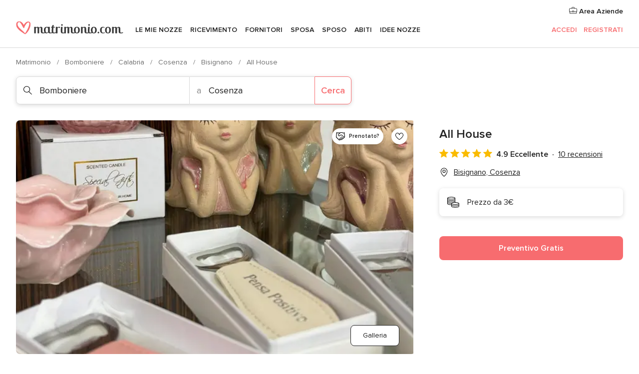

--- FILE ---
content_type: text/html; charset=UTF-8
request_url: https://www.matrimonio.com/bomboniere/all-house--e184853
body_size: 48546
content:
<!DOCTYPE html>
<html lang="it-IT" prefix="og: http://ogp.me/ns#">
<head>
<meta http-equiv="Content-Type" content="text/html; charset=utf-8">
<title>All House - Consulta la disponibilità e i prezzi</title>
<meta name="description" content="All House (Bomboniere Bisignano). Regalate ai vostri invitati dei prodotti di qualità come quelli di All House! Da oltre 10 anni specializzati nella reali...">
<meta name="keywords" content="All House, Bomboniere All House, Fornitori All House, Matrimonio All House, Nozze All House, Bomboniere Bisignano, Bomboniere Cosenza, Matrimonio Bisignano, Fornitori Bisignano, Fornitori Cosenza, Matrimonio Cosenza">
<meta name="robots" content="all">
<meta name="distribution" content="global">
<meta name="rating" content="general">
<meta name="pbdate" content="0:21:53 19/01/2026">
<link rel="canonical" href="https://www.matrimonio.com/bomboniere/all-house--e184853">
<link rel="alternate" href="android-app://com.matrimonio.launcher/matrimoniocom/m.matrimonio.com/bomboniere/all-house--e184853">
<meta name="viewport" content="width=device-width, initial-scale=1.0">
<meta name="apple-custom-itunes-app" content="app-id=606939610">
<meta name="apple-itunes-app" content="app-id=606939610, app-argument=https://app.appsflyer.com/id606939610?pid=WP-iOS-IT&c=WP-IT-LANDINGS&s=it">
<meta name="google-play-app" content="app-id=com.matrimonio.launcher">
<link rel="shortcut icon" href="https://www.matrimonio.com/mobile/assets/img/favicon/favicon.png">
<meta property="fb:pages" content="125509577464592" />
<meta property="fb:app_id" content="111914015519513" />
<meta property="og:type" content="website" />
<meta property="og:title" content="All House" />
<meta property="og:description" content="Regalate ai vostri invitati dei prodotti di qualità come quelli di All House! Da oltre 10 anni specializzati nella realizzazione e nel confezionamento di bomboniere e partecipazioni. L&apos;amore e la passione per il lavoro contraddistingue le loro" />
<meta property="og:image" content="https://cdn0.matrimonio.com/vendor/4853/3_2/1280/jpg/479563133-18346087360198653-6579347838030218072-n_2_184853-174176940544206.jpeg">
<meta property="og:image:secure_url" content="https://cdn0.matrimonio.com/vendor/4853/3_2/1280/jpg/479563133-18346087360198653-6579347838030218072-n_2_184853-174176940544206.jpeg">
<meta property="og:image:alt" content="All House">
<meta property="og:url" content="https://www.matrimonio.com/bomboniere/all-house--e184853" />
<meta name="twitter:card" content="summary_large_image" />
<link rel="stylesheet" href="https://www.matrimonio.com/builds/desktop/css/symfnw-IT73-1-20260115-016_www_m_/WebBundleResponsiveMarketplaceStorefrontBodas.css">
<script>
var internalTrackingService = internalTrackingService || {
triggerSubmit : function() {},
triggerAbandon : function() {},
loaded : false
};
</script>
<script type="text/javascript">
function getCookie (name) {var b = document.cookie.match('(^|;)\\s*' + name + '\\s*=\\s*([^;]+)'); return b ? unescape(b.pop()) : null}
function overrideOneTrustGeo () {
const otgeoCookie = getCookie('otgeo') || '';
const regexp = /^([A-Za-z]+)(?:,([A-Za-z]+))?$/g;
const matches = [...otgeoCookie.matchAll(regexp)][0];
if (matches) {
const countryCode = matches[1];
const stateCode = matches[2];
const geolocationResponse = {
countryCode
};
if (stateCode) {
geolocationResponse.stateCode = stateCode;
}
return {
geolocationResponse
};
}
}
var OneTrust = overrideOneTrustGeo() || undefined;
</script>
<span class="ot-sdk-show-settings" style="display: none"></span>
<script src="https://cdn.cookielaw.org/scripttemplates/otSDKStub.js" data-language="it-IT" data-domain-script="6fcce6c3-f1fd-40b8-b4a4-105dc471be5a" data-ignore-ga='true' defer></script>
<script>var isCountryCookiesActiveByDefault=false,CONSENT_ANALYTICS_GROUP="C0002",CONSENT_PERSONALIZATION_GROUP="C0003",CONSENT_TARGETED_ADVERTISING_GROUP="C0004",CONSENT_SOCIAL_MEDIA_GROUP="C0005",cookieConsentContent='',hideCookieConsentLayer= '', OptanonAlertBoxClosed='';hideCookieConsentLayer=getCookie('hideCookieConsentLayer');OptanonAlertBoxClosed=getCookie('OptanonAlertBoxClosed');if(hideCookieConsentLayer==="1"||Boolean(OptanonAlertBoxClosed)){cookieConsentContent=queryStringToJSON(getCookie('OptanonConsent')||'');}function getCookie(e){var o=document.cookie.match("(^|;)\\s*"+e+"\\s*=\\s*([^;]+)");return o?unescape(o.pop()):null}function queryStringToJSON(e){var o=e.split("&"),t={};return o.forEach(function(e){e=e.split("="),t[e[0]]=decodeURIComponent(e[1]||"")}),JSON.parse(JSON.stringify(t))}function isCookieGroupAllowed(e){var o=cookieConsentContent.groups;if("string"!=typeof o){if(!isCountryCookiesActiveByDefault && e===CONSENT_ANALYTICS_GROUP && getCookie('hideCookieConsentLayer')==="1"){return true}return isCountryCookiesActiveByDefault;}for(var t=o.split(","),n=0;n<t.length;n++)if(t[n].indexOf(e,0)>=0)return"1"===t[n].split(":")[1];return!1}function userHasAcceptedTheCookies(){var e=document.getElementsByTagName("body")[0],o=document.createEvent("HTMLEvents");cookieConsentContent=queryStringToJSON(getCookie("OptanonConsent")||""),!0===isCookieGroupAllowed(CONSENT_ANALYTICS_GROUP)&&(o.initEvent("analyticsCookiesHasBeenAccepted",!0,!1),e.dispatchEvent(o)),!0===isCookieGroupAllowed(CONSENT_PERSONALIZATION_GROUP)&&(o.initEvent("personalizationCookiesHasBeenAccepted",!0,!1),e.dispatchEvent(o)),!0===isCookieGroupAllowed(CONSENT_TARGETED_ADVERTISING_GROUP)&&(o.initEvent("targetedAdvertisingCookiesHasBeenAccepted",!0,!1),e.dispatchEvent(o)),!0===isCookieGroupAllowed(CONSENT_SOCIAL_MEDIA_GROUP)&&(o.initEvent("socialMediaAdvertisingCookiesHasBeenAccepted",!0,!1),e.dispatchEvent(o))}</script>
<script>
document.getElementsByTagName('body')[0].addEventListener('oneTrustLoaded', function () {
if (OneTrust.GetDomainData()?.ConsentModel?.Name === 'notice only') {
const cookiePolicyLinkSelector = document.querySelectorAll('.ot-sdk-show-settings')
cookiePolicyLinkSelector.forEach((selector) => {
selector.style.display = 'none'
})
}
})
</script>
<script>
function CMP() {
var body = document.getElementsByTagName('body')[0];
var event = document.createEvent('HTMLEvents');
var callbackIAB = (tcData, success) => {
if (success && (tcData.eventStatus === 'tcloaded' || tcData.eventStatus === 'useractioncomplete')) {
window.__tcfapi('removeEventListener', 2, () => {
}, callbackIAB);
if ((typeof window.Optanon !== "undefined" &&
!window.Optanon.GetDomainData().IsIABEnabled) ||
(tcData.gdprApplies &&
typeof window.Optanon !== "undefined" &&
window.Optanon.GetDomainData().IsIABEnabled &&
getCookie('OptanonAlertBoxClosed'))) {
userHasAcceptedTheCookies();
}
if (isCookieGroupAllowed(CONSENT_ANALYTICS_GROUP) !== true) {
event.initEvent('analyticsCookiesHasBeenDenied', true, false);
body.dispatchEvent(event);
}
if (isCookieGroupAllowed(CONSENT_TARGETED_ADVERTISING_GROUP) !== true) {
event.initEvent('targetedAdvertisingCookiesHasBeenDenied', true, false);
body.dispatchEvent(event);
}
if (tcData.gdprApplies && typeof window.Optanon !== "undefined" && window.Optanon.GetDomainData().IsIABEnabled) {
event.initEvent('IABTcDataReady', true, false);
body.dispatchEvent(event);
} else {
event.initEvent('nonIABCountryDataReady', true, false);
body.dispatchEvent(event);
}
}
}
var cnt = 0;
var consentSetInterval = setInterval(function () {
cnt += 1;
if (cnt === 600) {
userHasAcceptedTheCookies();
clearInterval(consentSetInterval);
}
if (typeof window.Optanon !== "undefined" && !window.Optanon.GetDomainData().IsIABEnabled) {
clearInterval(consentSetInterval);
userHasAcceptedTheCookies();
event.initEvent('oneTrustLoaded', true, false);
body.dispatchEvent(event);
event.initEvent('nonIABCountryDataReady', true, false);
body.dispatchEvent(event);
}
if (typeof window.__tcfapi !== "undefined") {
event.initEvent('oneTrustLoaded', true, false);
body.dispatchEvent(event);
clearInterval(consentSetInterval);
window.__tcfapi('addEventListener', 2, callbackIAB);
}
});
}
function OptanonWrapper() {
CMP();
}
</script>
</head><body>
<script>
var gtagScript = function() { var s = document.createElement("script"), el = document.getElementsByTagName("script")[0]; s.defer = true;
s.src = "https://www.googletagmanager.com/gtag/js?id=G-S06FPGC3QV";
el.parentNode.insertBefore(s, el);}
window.dataLayer = window.dataLayer || [];
const analyticsGroupOpt = isCookieGroupAllowed(CONSENT_ANALYTICS_GROUP) === true;
const targetedAdsOpt = isCookieGroupAllowed(CONSENT_TARGETED_ADVERTISING_GROUP) === true;
const personalizationOpt = isCookieGroupAllowed(CONSENT_PERSONALIZATION_GROUP) === true;
window['gtag_enable_tcf_support'] = true;
document.getElementsByTagName('body')[0].addEventListener('oneTrustLoaded', function () {
gtagScript();
});
function gtag(){dataLayer.push(arguments);}
gtag('js', new Date());
gtag('consent', 'default', {
'analytics_storage': analyticsGroupOpt ? 'granted' : 'denied',
'ad_storage': targetedAdsOpt ? 'granted' : 'denied',
'ad_user_data': targetedAdsOpt ? 'granted' : 'denied',
'ad_user_personalization': targetedAdsOpt ? 'granted' : 'denied',
'functionality_storage': targetedAdsOpt ? 'granted' : 'denied',
'personalization_storage': personalizationOpt ? 'granted' : 'denied',
'security_storage': 'granted'
});
gtag('set', 'ads_data_redaction', !analyticsGroupOpt);
gtag('set', 'allow_ad_personalization_signals', analyticsGroupOpt);
gtag('set', 'allow_google_signals', analyticsGroupOpt);
gtag('set', 'allow_interest_groups', analyticsGroupOpt);
gtag('config', 'G-S06FPGC3QV', { groups: 'analytics', 'send_page_view': false });
gtag('config', 'AW-981308565', { groups: 'adwords' });
</script>

<div id="app-apps-download-banner" class="branch-banner-placeholder branchBannerPlaceholder"></div>

<a class="layoutSkipMain" href="#layoutMain">Vai ai contenuti principali</a>
<header class="layoutHeader">
<span class="layoutHeader__hamburger app-header-menu-toggle">
<i class="svgIcon app-svg-async svgIcon__list-menu "   data-name="_common/list-menu" data-svg="https://cdn1.matrimonio.com/assets/svg/optimized/_common/list-menu.svg" data-svg-lazyload="1"></i></span>
<a class="layoutHeader__logoAnchor app-analytics-event-click"
href="https://www.matrimonio.com/">
<img src="https://www.matrimonio.com/assets/img/logos/gen_logoHeader.svg"   alt="Matrimonio"  width="218" height="27"   >
</a>
<nav class="layoutHeader__nav app-header-nav">
<ul class="layoutNavMenu app-header-list">
<li class="layoutNavMenu__header">
<i class="svgIcon app-svg-async svgIcon__close layoutNavMenu__itemClose app-header-menu-toggle"   data-name="_common/close" data-svg="https://cdn1.matrimonio.com/assets/svg/optimized/_common/close.svg" data-svg-lazyload="1"></i>        </li>
<li class="layoutNavMenu__item app-header-menu-item-openSection layoutNavMenu__item--my_wedding ">
<a href="https://www.matrimonio.com/wedding-organizer"
class="layoutNavMenu__anchor app-header-menu-itemAnchor app-analytics-track-event-click "
data-tracking-section="header" data-tracking-category="Navigation" data-tracking-category-authed="1"
data-tracking-dt="tools"                >
Le mie nozze                </a>
<i class="svgIcon app-svg-async svgIcon__angleRightBlood layoutNavMenu__anchorArrow"   data-name="_common/angleRightBlood" data-svg="https://cdn1.matrimonio.com/assets/svg/optimized/_common/angleRightBlood.svg" data-svg-lazyload="1"></i>
<div class="layoutNavMenuTab app-header-menu-itemDropdown">
<div class="layoutNavMenuTab__layout">
<div class="layoutNavMenuTab__header">
<i class="svgIcon app-svg-async svgIcon__angleLeftBlood layoutNavMenuTab__icon app-header-menu-item-closeSection"   data-name="_common/angleLeftBlood" data-svg="https://cdn1.matrimonio.com/assets/svg/optimized/_common/angleLeftBlood.svg" data-svg-lazyload="1"></i>    <a class="layoutNavMenuTab__title" href="https://www.matrimonio.com/wedding-organizer">
Le mie nozze    </a>
<i class="svgIcon app-svg-async svgIcon__close layoutNavMenuTab__iconClose app-header-menu-toggle"   data-name="_common/close" data-svg="https://cdn1.matrimonio.com/assets/svg/optimized/_common/close.svg" data-svg-lazyload="1"></i></div>
<div class="layoutNavMenuTabMyWedding">
<div class="layoutNavMenuTabMyWeddingList">
<a class="layoutNavMenuTabMyWedding__title" href="https://www.matrimonio.com/wedding-organizer">
Il mio wedding organizer        </a>
<ul class="layoutNavMenuTabMyWeddingList__content ">
<li class="layoutNavMenuTabMyWeddingList__item layoutNavMenuTabMyWeddingList__item--viewAll">
<a href="https://www.matrimonio.com/wedding-organizer">Visualizza tutto</a>
</li>
<li class="layoutNavMenuTabMyWeddingList__item "
>
<a href="https://www.matrimonio.com/agenda-matrimonio">
<i class="svgIcon app-svg-async svgIcon__checklist layoutNavMenuTabMyWeddingList__itemIcon"   data-name="tools/categories/checklist" data-svg="https://cdn1.matrimonio.com/assets/svg/optimized/tools/categories/checklist.svg" data-svg-lazyload="1"></i>                        Agenda                    </a>
</li>
<li class="layoutNavMenuTabMyWeddingList__item "
>
<a href="https://www.matrimonio.com/lista-invitati-matrimonio">
<i class="svgIcon app-svg-async svgIcon__guests layoutNavMenuTabMyWeddingList__itemIcon"   data-name="tools/categories/guests" data-svg="https://cdn1.matrimonio.com/assets/svg/optimized/tools/categories/guests.svg" data-svg-lazyload="1"></i>                        Invitati                    </a>
</li>
<li class="layoutNavMenuTabMyWeddingList__item "
>
<a href="https://www.matrimonio.com/gestione-tavoli-matrimonio">
<i class="svgIcon app-svg-async svgIcon__tables layoutNavMenuTabMyWeddingList__itemIcon"   data-name="tools/categories/tables" data-svg="https://cdn1.matrimonio.com/assets/svg/optimized/tools/categories/tables.svg" data-svg-lazyload="1"></i>                        Tavoli                    </a>
</li>
<li class="layoutNavMenuTabMyWeddingList__item "
>
<a href="https://www.matrimonio.com/budgeter-matrimonio">
<i class="svgIcon app-svg-async svgIcon__budget layoutNavMenuTabMyWeddingList__itemIcon"   data-name="tools/categories/budget" data-svg="https://cdn1.matrimonio.com/assets/svg/optimized/tools/categories/budget.svg" data-svg-lazyload="1"></i>                        Budgeter                    </a>
</li>
<li class="layoutNavMenuTabMyWeddingList__item "
>
<a href="https://www.matrimonio.com/miei-fornitori-matrimonio">
<i class="svgIcon app-svg-async svgIcon__vendors layoutNavMenuTabMyWeddingList__itemIcon"   data-name="tools/categories/vendors" data-svg="https://cdn1.matrimonio.com/assets/svg/optimized/tools/categories/vendors.svg" data-svg-lazyload="1"></i>                        Fornitori                    </a>
</li>
<li class="layoutNavMenuTabMyWeddingList__item "
>
<a href="https://www.matrimonio.com/miei-abiti-sposa">
<i class="svgIcon app-svg-async svgIcon__dresses layoutNavMenuTabMyWeddingList__itemIcon"   data-name="tools/categories/dresses" data-svg="https://cdn1.matrimonio.com/assets/svg/optimized/tools/categories/dresses.svg" data-svg-lazyload="1"></i>                        Abiti                    </a>
</li>
<li class="layoutNavMenuTabMyWeddingList__item "
>
<a href="https://www.matrimonio.com/website/index.php?actionReferrer=8">
<i class="svgIcon app-svg-async svgIcon__website layoutNavMenuTabMyWeddingList__itemIcon"   data-name="tools/categories/website" data-svg="https://cdn1.matrimonio.com/assets/svg/optimized/tools/categories/website.svg" data-svg-lazyload="1"></i>                        Wedding Site                    </a>
</li>
<li class="layoutNavMenuTabMyWeddingList__item app-analytics-track-event-click"
data-tracking-category="Navigation"
data-tracking-section="header_venues"
data-tracking-dt="contest"
>
<a href="https://www.matrimonio.com/sorteggio">
<i class="svgIcon app-svg-async svgIcon__contest layoutNavMenuTabMyWeddingList__itemIcon"   data-name="tools/categories/contest" data-svg="https://cdn1.matrimonio.com/assets/svg/optimized/tools/categories/contest.svg" data-svg-lazyload="1"></i>                        Concorso                    </a>
</li>
</ul>
</div>
<div class="layoutNavMenuTabMyWeddingBanners">
<div class="layoutNavMenuBannerBox app-header-menu-banner app-link "
data-href="https://www.matrimonio.com/app-matrimonio"
>
<div class="layoutNavMenuBannerBox__content">
<p class="layoutNavMenuBannerBox__title">Scarica l'app</p>
<span class="layoutNavMenuBannerBox__subtitle">Organizza il tuo matrimonio quando e dove vuoi</span>
</div>
<img data-src="https://www.matrimonio.com/assets/img/logos/square-icon.svg"  class="lazyload layoutNavMenuBannerBox__icon" alt="Icona app"  width="60" height="60"  >
</div>
<div class="layoutNavMenuBannerBox app-header-menu-banner app-link "
data-href="https://www.matrimonio.com/album-matrimonio-wedshoots"
>
<div class="layoutNavMenuBannerBox__content">
<a class="layoutNavMenuBannerBox__title" href="https://www.matrimonio.com/album-matrimonio-wedshoots">Wedshoots</a>
<span class="layoutNavMenuBannerBox__subtitle">Tutte le foto dei tuoi invitati in un solo album</span>
</div>
<img data-src="https://www.matrimonio.com/assets/img/wedshoots/ico_wedshoots.svg"  class="lazyload layoutNavMenuBannerBox__icon" alt="Icona Wedshoots"  width="60" height="60"  >
</div>
</div>
</div>    </div>
</div>
</li>
<li class="layoutNavMenu__item app-header-menu-item-openSection layoutNavMenu__item--venues ">
<a href="https://www.matrimonio.com/ricevimento"
class="layoutNavMenu__anchor app-header-menu-itemAnchor app-analytics-track-event-click "
data-tracking-section="header" data-tracking-category="Navigation" data-tracking-category-authed="1"
data-tracking-dt="venues"                >
Ricevimento                </a>
<i class="svgIcon app-svg-async svgIcon__angleRightBlood layoutNavMenu__anchorArrow"   data-name="_common/angleRightBlood" data-svg="https://cdn1.matrimonio.com/assets/svg/optimized/_common/angleRightBlood.svg" data-svg-lazyload="1"></i>
<div class="layoutNavMenuTab app-header-menu-itemDropdown">
<div class="layoutNavMenuTab__layout">
<div class="layoutNavMenuTab__header">
<i class="svgIcon app-svg-async svgIcon__angleLeftBlood layoutNavMenuTab__icon app-header-menu-item-closeSection"   data-name="_common/angleLeftBlood" data-svg="https://cdn1.matrimonio.com/assets/svg/optimized/_common/angleLeftBlood.svg" data-svg-lazyload="1"></i>    <a class="layoutNavMenuTab__title" href="https://www.matrimonio.com/ricevimento">
Ricevimento    </a>
<i class="svgIcon app-svg-async svgIcon__close layoutNavMenuTab__iconClose app-header-menu-toggle"   data-name="_common/close" data-svg="https://cdn1.matrimonio.com/assets/svg/optimized/_common/close.svg" data-svg-lazyload="1"></i></div>
<div class="layoutNavMenuTabVenues">
<div class="layoutNavMenuTabVenues__categories">
<div class="layoutNavMenuTabVenuesList">
<a class="layoutNavMenuTabVenues__title"
href="https://www.matrimonio.com/ricevimento">
Ricevimento            </a>
<ul class="layoutNavMenuTabVenuesList__content">
<li class="layoutNavMenuTabVenuesList__item layoutNavMenuTabVenuesList__item--viewAll">
<a href="https://www.matrimonio.com/ricevimento">Visualizza tutto</a>
</li>
<li class="layoutNavMenuTabVenuesList__item">
<a href="https://www.matrimonio.com/ville-matrimoni">
Ville matrimoni                        </a>
</li>
<li class="layoutNavMenuTabVenuesList__item">
<a href="https://www.matrimonio.com/agriturismo-ricevimenti">
Agriturismo ricevimenti                        </a>
</li>
<li class="layoutNavMenuTabVenuesList__item">
<a href="https://www.matrimonio.com/hotel-ricevimenti">
Hotel ricevimenti                        </a>
</li>
<li class="layoutNavMenuTabVenuesList__item">
<a href="https://www.matrimonio.com/ristoranti-ricevimenti">
Ristoranti ricevimenti                        </a>
</li>
<li class="layoutNavMenuTabVenuesList__item">
<a href="https://www.matrimonio.com/sala-ricevimenti">
Sala ricevimenti                        </a>
</li>
<li class="layoutNavMenuTabVenuesList__item">
<a href="https://www.matrimonio.com/catering-matrimoni">
Catering matrimoni                        </a>
</li>
<li class="layoutNavMenuTabVenuesList__item">
<a href="https://www.matrimonio.com/castelli-matrimoni">
Castelli matrimoni                        </a>
</li>
<li class="layoutNavMenuTabVenuesList__item">
<a href="https://www.matrimonio.com/matrimoni-in-spiaggia">
Matrimoni in spiaggia                        </a>
</li>
<li class="layoutNavMenuTabVenuesList__item">
<a href="https://www.matrimonio.com/location-matrimoni">
Location matrimoni                        </a>
</li>
<li class="layoutNavMenuTabVenuesList__item layoutNavMenuTabVenuesList__item--highlight">
<a href="https://www.matrimonio.com/promozioni/ricevimento">
Promozioni                        </a>
</li>
</ul>
</div>
</div>
<div class="layoutNavMenuTabVenuesBanners">
<div class="layoutNavMenuBannerBox app-header-menu-banner app-link app-analytics-track-event-click"
data-href="https://www.matrimonio.com/destination-wedding"
data-tracking-section=header_venues                      data-tracking-category=Navigation                      data-tracking-dt=destination_weddings         >
<div class="layoutNavMenuBannerBox__content">
<p class="layoutNavMenuBannerBox__title">Destination Weddings</p>
<span class="layoutNavMenuBannerBox__subtitle">Il tuo matrimonio da sogno all'estero.</span>
</div>
<img class="svgIcon svgIcon__plane_destination layoutNavMenuBannerBox__icon lazyload" data-src="https://cdn1.matrimonio.com/assets/svg/original/illustration/plane_destination.svg"  alt="illustration plane destination" width="56" height="56" >    </div>
<div class="layoutNavMenuBannerBox app-header-menu-banner app-link app-analytics-track-event-click"
data-href="https://www.matrimonio.com/sorteggio"
data-tracking-section=header_venues                      data-tracking-category=Navigation                      data-tracking-dt=contest         >
<div class="layoutNavMenuBannerBox__content">
<p class="layoutNavMenuBannerBox__title">Vinci 5.000&euro;</p>
<span class="layoutNavMenuBannerBox__subtitle">Partecipa alla 155ª edizione del concorso di Matrimonio.com</span>
</div>
<img class="svgIcon svgIcon__stars layoutNavMenuBannerBox__icon lazyload" data-src="https://cdn1.matrimonio.com/assets/svg/original/illustration/stars.svg"  alt="illustration stars" width="56" height="56" >    </div>
</div>
</div>
</div>
</div>
</li>
<li class="layoutNavMenu__item app-header-menu-item-openSection layoutNavMenu__item--vendors ">
<a href="https://www.matrimonio.com/fornitori"
class="layoutNavMenu__anchor app-header-menu-itemAnchor app-analytics-track-event-click "
data-tracking-section="header" data-tracking-category="Navigation" data-tracking-category-authed="1"
data-tracking-dt="vendors"                >
Fornitori                </a>
<i class="svgIcon app-svg-async svgIcon__angleRightBlood layoutNavMenu__anchorArrow"   data-name="_common/angleRightBlood" data-svg="https://cdn1.matrimonio.com/assets/svg/optimized/_common/angleRightBlood.svg" data-svg-lazyload="1"></i>
<div class="layoutNavMenuTab app-header-menu-itemDropdown">
<div class="layoutNavMenuTab__layout">
<div class="layoutNavMenuTab__header">
<i class="svgIcon app-svg-async svgIcon__angleLeftBlood layoutNavMenuTab__icon app-header-menu-item-closeSection"   data-name="_common/angleLeftBlood" data-svg="https://cdn1.matrimonio.com/assets/svg/optimized/_common/angleLeftBlood.svg" data-svg-lazyload="1"></i>    <a class="layoutNavMenuTab__title" href="https://www.matrimonio.com/fornitori">
Fornitori    </a>
<i class="svgIcon app-svg-async svgIcon__close layoutNavMenuTab__iconClose app-header-menu-toggle"   data-name="_common/close" data-svg="https://cdn1.matrimonio.com/assets/svg/optimized/_common/close.svg" data-svg-lazyload="1"></i></div>
<div class="layoutNavMenuTabVendors">
<div class="layoutNavMenuTabVendors__content layoutNavMenuTabVendors__contentBig">
<div class="layoutNavMenuTabVendorsList">
<a class="layoutNavMenuTabVendors__title" href="https://www.matrimonio.com/fornitori">
Trova i fornitori per le tue nozze            </a>
<ul class="layoutNavMenuTabVendorsList__content">
<li class="layoutNavMenuTabVendorsList__item layoutNavMenuTabVendorsList__item--viewAll">
<a href="https://www.matrimonio.com/fornitori">Visualizza tutto</a>
</li>
<li class="layoutNavMenuTabVendorsList__item">
<i class="svgIcon app-svg-async svgIcon__categPhoto layoutNavMenuTabVendorsList__itemIcon"   data-name="vendors/categories/categPhoto" data-svg="https://cdn1.matrimonio.com/assets/svg/optimized/vendors/categories/categPhoto.svg" data-svg-lazyload="1"></i>                        <a href="https://www.matrimonio.com/fotografo-matrimonio">
Fotografo matrimonio                        </a>
</li>
<li class="layoutNavMenuTabVendorsList__item">
<i class="svgIcon app-svg-async svgIcon__categVideo layoutNavMenuTabVendorsList__itemIcon"   data-name="vendors/categories/categVideo" data-svg="https://cdn1.matrimonio.com/assets/svg/optimized/vendors/categories/categVideo.svg" data-svg-lazyload="1"></i>                        <a href="https://www.matrimonio.com/video-matrimonio">
Video Matrimonio                        </a>
</li>
<li class="layoutNavMenuTabVendorsList__item">
<i class="svgIcon app-svg-async svgIcon__categMusic layoutNavMenuTabVendorsList__itemIcon"   data-name="vendors/categories/categMusic" data-svg="https://cdn1.matrimonio.com/assets/svg/optimized/vendors/categories/categMusic.svg" data-svg-lazyload="1"></i>                        <a href="https://www.matrimonio.com/musica-matrimonio">
Musica matrimonio                        </a>
</li>
<li class="layoutNavMenuTabVendorsList__item">
<i class="svgIcon app-svg-async svgIcon__categRental layoutNavMenuTabVendorsList__itemIcon"   data-name="vendors/categories/categRental" data-svg="https://cdn1.matrimonio.com/assets/svg/optimized/vendors/categories/categRental.svg" data-svg-lazyload="1"></i>                        <a href="https://www.matrimonio.com/auto-matrimonio">
Auto matrimonio                        </a>
</li>
<li class="layoutNavMenuTabVendorsList__item">
<i class="svgIcon app-svg-async svgIcon__categTransport layoutNavMenuTabVendorsList__itemIcon"   data-name="vendors/categories/categTransport" data-svg="https://cdn1.matrimonio.com/assets/svg/optimized/vendors/categories/categTransport.svg" data-svg-lazyload="1"></i>                        <a href="https://www.matrimonio.com/noleggio-autobus">
Noleggio autobus                        </a>
</li>
<li class="layoutNavMenuTabVendorsList__item">
<i class="svgIcon app-svg-async svgIcon__categFlower layoutNavMenuTabVendorsList__itemIcon"   data-name="vendors/categories/categFlower" data-svg="https://cdn1.matrimonio.com/assets/svg/optimized/vendors/categories/categFlower.svg" data-svg-lazyload="1"></i>                        <a href="https://www.matrimonio.com/fiori-matrimonio">
Fiori matrimonio                        </a>
</li>
<li class="layoutNavMenuTabVendorsList__item">
<i class="svgIcon app-svg-async svgIcon__categInvite layoutNavMenuTabVendorsList__itemIcon"   data-name="vendors/categories/categInvite" data-svg="https://cdn1.matrimonio.com/assets/svg/optimized/vendors/categories/categInvite.svg" data-svg-lazyload="1"></i>                        <a href="https://www.matrimonio.com/partecipazioni-nozze">
Partecipazioni nozze                        </a>
</li>
<li class="layoutNavMenuTabVendorsList__item">
<i class="svgIcon app-svg-async svgIcon__categGift layoutNavMenuTabVendorsList__itemIcon"   data-name="vendors/categories/categGift" data-svg="https://cdn1.matrimonio.com/assets/svg/optimized/vendors/categories/categGift.svg" data-svg-lazyload="1"></i>                        <a href="https://www.matrimonio.com/bomboniere">
Bomboniere                        </a>
</li>
</ul>
</div>
<div class="layoutNavMenuTabVendorsPremium">
<p class="layoutNavMenuTabVendorsPremium__subtitle">In evidenza</p>
<ul class="layoutNavMenuTabVendorsPremium__content">
<li class="layoutNavMenuTabVendorsPremium__item">
<div data-href="https://www.matrimonio.com/anfm" class="layoutNavMenuTabVendorsPremium__link link app-header-menu-premium-link app-link">
<img data-src="https://cdn1.matrimonio.com/assets/img/directory/gen_miniLogo-74.jpg"  class="lazyload layoutNavMenuTabVendorsPremium__image" alt="Fotografi garanzie ANFM"  width="50" height="50"  >
Fotografi garanzie ANFM                            </div>
</li>
</ul>
</div>
<div class="layoutNavMenuTabVendorsListOthers">
<p class="layoutNavMenuTabVendorsListOthers__subtitle">Altre categorie</p>
<ul class="layoutNavMenuTabVendorsListOthers__container">
<li class="layoutNavMenuTabVendorsListOthers__item">
<a href="https://www.matrimonio.com/noleggio-arredi">
Noleggio arredi                        </a>
</li>
<li class="layoutNavMenuTabVendorsListOthers__item">
<a href="https://www.matrimonio.com/noleggio-tensostrutture">
Noleggio tensostrutture                        </a>
</li>
<li class="layoutNavMenuTabVendorsListOthers__item">
<a href="https://www.matrimonio.com/animazione-matrimoni">
Animazione Matrimoni                        </a>
</li>
<li class="layoutNavMenuTabVendorsListOthers__item">
<a href="https://www.matrimonio.com/decorazioni-matrimonio">
Decorazioni matrimonio                        </a>
</li>
<li class="layoutNavMenuTabVendorsListOthers__item">
<a href="https://www.matrimonio.com/lista-di-nozze">
Lista di nozze                        </a>
</li>
<li class="layoutNavMenuTabVendorsListOthers__item">
<a href="https://www.matrimonio.com/wedding-planner">
Wedding planner                        </a>
</li>
<li class="layoutNavMenuTabVendorsListOthers__item">
<a href="https://www.matrimonio.com/noleggio-carrozze">
Noleggio carrozze                        </a>
</li>
<li class="layoutNavMenuTabVendorsListOthers__item">
<a href="https://www.matrimonio.com/viaggio-di-nozze">
Viaggio di nozze                        </a>
</li>
<li class="layoutNavMenuTabVendorsListOthers__item">
<a href="https://www.matrimonio.com/proposte-originali">
Proposte originali                        </a>
</li>
<li class="layoutNavMenuTabVendorsListOthers__item">
<a href="https://www.matrimonio.com/torte-nuziali">
Torte nuziali                        </a>
</li>
<li class="layoutNavMenuTabVendorsListOthers__item">
<a href="https://www.matrimonio.com/photo-booth">
Photo booth                        </a>
</li>
<li class="layoutNavMenuTabVendorsListOthers__deals">
<a href="https://www.matrimonio.com/promozioni/fornitori">
Promozioni                        </a>
</li>
</ul>
</div>
</div>
<div class="layoutNavMenuTabVendorsBanners hasPremium">
<div class="layoutNavMenuBannerBox app-header-menu-banner app-link app-analytics-track-event-click"
data-href="https://www.matrimonio.com/destination-wedding"
data-tracking-section=header_vendors                      data-tracking-category=Navigation                      data-tracking-dt=destination_weddings         >
<div class="layoutNavMenuBannerBox__content">
<p class="layoutNavMenuBannerBox__title">Destination Weddings</p>
<span class="layoutNavMenuBannerBox__subtitle">Il tuo matrimonio da sogno all'estero.</span>
</div>
<img class="svgIcon svgIcon__plane_destination layoutNavMenuBannerBox__icon lazyload" data-src="https://cdn1.matrimonio.com/assets/svg/original/illustration/plane_destination.svg"  alt="illustration plane destination" width="56" height="56" >    </div>
<div class="layoutNavMenuBannerBox app-header-menu-banner app-link app-analytics-track-event-click"
data-href="https://www.matrimonio.com/sorteggio"
data-tracking-section=header_vendors                      data-tracking-category=Navigation                      data-tracking-dt=contest         >
<div class="layoutNavMenuBannerBox__content">
<p class="layoutNavMenuBannerBox__title">Vinci 5.000&euro;</p>
<span class="layoutNavMenuBannerBox__subtitle">Partecipa alla 155ª edizione del concorso di Matrimonio.com</span>
</div>
<img class="svgIcon svgIcon__stars layoutNavMenuBannerBox__icon lazyload" data-src="https://cdn1.matrimonio.com/assets/svg/original/illustration/stars.svg"  alt="illustration stars" width="56" height="56" >    </div>
</div>
</div>    </div>
</div>
</li>
<li class="layoutNavMenu__item app-header-menu-item-openSection layoutNavMenu__item--brides ">
<a href="https://www.matrimonio.com/sposa"
class="layoutNavMenu__anchor app-header-menu-itemAnchor app-analytics-track-event-click "
data-tracking-section="header" data-tracking-category="Navigation" data-tracking-category-authed="1"
>
Sposa                </a>
<i class="svgIcon app-svg-async svgIcon__angleRightBlood layoutNavMenu__anchorArrow"   data-name="_common/angleRightBlood" data-svg="https://cdn1.matrimonio.com/assets/svg/optimized/_common/angleRightBlood.svg" data-svg-lazyload="1"></i>
<div class="layoutNavMenuTab app-header-menu-itemDropdown">
<div class="layoutNavMenuTab__layout">
<div class="layoutNavMenuTab__header">
<i class="svgIcon app-svg-async svgIcon__angleLeftBlood layoutNavMenuTab__icon app-header-menu-item-closeSection"   data-name="_common/angleLeftBlood" data-svg="https://cdn1.matrimonio.com/assets/svg/optimized/_common/angleLeftBlood.svg" data-svg-lazyload="1"></i>    <a class="layoutNavMenuTab__title" href="https://www.matrimonio.com/sposa">
Spose    </a>
<i class="svgIcon app-svg-async svgIcon__close layoutNavMenuTab__iconClose app-header-menu-toggle"   data-name="_common/close" data-svg="https://cdn1.matrimonio.com/assets/svg/optimized/_common/close.svg" data-svg-lazyload="1"></i></div>
<div class="layoutNavMenuTabBridesGrooms">
<div class="layoutNavMenuTabBridesGroomsList">
<a class="layoutNavMenuTabBridesGrooms__title" href="https://www.matrimonio.com/sposa">
Spose        </a>
<ul class="layoutNavMenuTabBridesGroomsList__content">
<li class="layoutNavMenuTabBridesGroomsList__item layoutNavMenuTabBridesGroomsList__item--viewAll">
<a href="https://www.matrimonio.com/sposa">Visualizza tutto</a>
</li>
<li class="layoutNavMenuTabBridesGroomsList__item">
<a href="https://www.matrimonio.com/abiti-da-sposa">
Abiti da sposa                    </a>
</li>
<li class="layoutNavMenuTabBridesGroomsList__item">
<a href="https://www.matrimonio.com/accessori-sposa">
Accessori sposa                    </a>
</li>
<li class="layoutNavMenuTabBridesGroomsList__item">
<a href="https://www.matrimonio.com/abiti-da-cerimonia">
Abiti da cerimonia                    </a>
</li>
<li class="layoutNavMenuTabBridesGroomsList__item">
<a href="https://www.matrimonio.com/acconciature-sposa">
Acconciature sposa                    </a>
</li>
<li class="layoutNavMenuTabBridesGroomsList__item">
<a href="https://www.matrimonio.com/trucco-sposa">
Trucco sposa                    </a>
</li>
<li class="layoutNavMenuTabBridesGroomsList__item">
<a href="https://www.matrimonio.com/trattamenti-estetici">
Trattamenti estetici                    </a>
</li>
<li class="layoutNavMenuTabBridesGroomsList__item">
<a href="https://www.matrimonio.com/gioielleria">
Gioielleria                    </a>
</li>
<li class="layoutNavMenuTabBridesGroomsList__item">
<a href="https://www.matrimonio.com/fedi-nuziali">
Fedi nuziali                    </a>
</li>
<li class="layoutNavMenuTabBridesGroomsList__item layoutNavMenuTabBridesGroomsList__item--highlight">
<a href="https://www.matrimonio.com/promozioni/sposa">
Promozioni                </a>
</li>
</ul>
</div>
<div class="layoutNavMenuTabBridesGroomsBanner">
<div class="layoutNavMenuBannerBox app-header-menu-banner app-link "
data-href="https://www.matrimonio.com/abiti-sposa"
>
<div class="layoutNavMenuBannerBox__content">
<p class="layoutNavMenuBannerBox__title">Catalogo abiti da sposa</p>
<span class="layoutNavMenuBannerBox__subtitle">Scegli il tuo e trovalo nei negozi della tua zona.</span>
</div>
<img class="svgIcon svgIcon__dress layoutNavMenuBannerBox__icon lazyload" data-src="https://cdn1.matrimonio.com/assets/svg/original/illustration/dress.svg"  alt="illustration dress" width="56" height="56" >    </div>
</div>
</div>    </div>
</div>
</li>
<li class="layoutNavMenu__item app-header-menu-item-openSection layoutNavMenu__item--grooms ">
<a href="https://www.matrimonio.com/sposo"
class="layoutNavMenu__anchor app-header-menu-itemAnchor app-analytics-track-event-click "
data-tracking-section="header" data-tracking-category="Navigation" data-tracking-category-authed="1"
>
Sposo                </a>
<i class="svgIcon app-svg-async svgIcon__angleRightBlood layoutNavMenu__anchorArrow"   data-name="_common/angleRightBlood" data-svg="https://cdn1.matrimonio.com/assets/svg/optimized/_common/angleRightBlood.svg" data-svg-lazyload="1"></i>
<div class="layoutNavMenuTab app-header-menu-itemDropdown">
<div class="layoutNavMenuTab__layout">
<div class="layoutNavMenuTab__header">
<i class="svgIcon app-svg-async svgIcon__angleLeftBlood layoutNavMenuTab__icon app-header-menu-item-closeSection"   data-name="_common/angleLeftBlood" data-svg="https://cdn1.matrimonio.com/assets/svg/optimized/_common/angleLeftBlood.svg" data-svg-lazyload="1"></i>    <a class="layoutNavMenuTab__title" href="https://www.matrimonio.com/sposo">
Sposi    </a>
<i class="svgIcon app-svg-async svgIcon__close layoutNavMenuTab__iconClose app-header-menu-toggle"   data-name="_common/close" data-svg="https://cdn1.matrimonio.com/assets/svg/optimized/_common/close.svg" data-svg-lazyload="1"></i></div>
<div class="layoutNavMenuTabBridesGrooms">
<div class="layoutNavMenuTabBridesGroomsList">
<a class="layoutNavMenuTabBridesGrooms__title" href="https://www.matrimonio.com/sposo">
Sposi        </a>
<ul class="layoutNavMenuTabBridesGroomsList__content">
<li class="layoutNavMenuTabBridesGroomsList__item layoutNavMenuTabBridesGroomsList__item--viewAll">
<a href="https://www.matrimonio.com/sposo">Visualizza tutto</a>
</li>
<li class="layoutNavMenuTabBridesGroomsList__item">
<a href="https://www.matrimonio.com/vestiti-sposo">
Vestiti sposo                    </a>
</li>
<li class="layoutNavMenuTabBridesGroomsList__item">
<a href="https://www.matrimonio.com/accessori-sposo">
Accessori sposo                    </a>
</li>
<li class="layoutNavMenuTabBridesGroomsList__item">
<a href="https://www.matrimonio.com/estetica-maschile">
Estetica maschile                    </a>
</li>
<li class="layoutNavMenuTabBridesGroomsList__item layoutNavMenuTabBridesGroomsList__item--highlight">
<a href="https://www.matrimonio.com/promozioni/sposo">
Promozioni                </a>
</li>
</ul>
</div>
<div class="layoutNavMenuTabBridesGroomsBanner">
<div class="layoutNavMenuBannerBox app-header-menu-banner app-link "
data-href="https://www.matrimonio.com/vestiti-da-sposo"
>
<div class="layoutNavMenuBannerBox__content">
<p class="layoutNavMenuBannerBox__title">Catalogo sposo</p>
<span class="layoutNavMenuBannerBox__subtitle">Scegli il tuo e trovalo nei negozi della tua zona.</span>
</div>
<img class="svgIcon svgIcon__bowtie_blue layoutNavMenuBannerBox__icon lazyload" data-src="https://cdn1.matrimonio.com/assets/svg/original/illustration/bowtie_blue.svg"  alt="illustration bowtie blue" width="56" height="56" >    </div>
</div>
</div>    </div>
</div>
</li>
<li class="layoutNavMenu__item app-header-menu-item-openSection layoutNavMenu__item--dresses ">
<a href="https://www.matrimonio.com/abiti-sposa"
class="layoutNavMenu__anchor app-header-menu-itemAnchor app-analytics-track-event-click "
data-tracking-section="header" data-tracking-category="Navigation" data-tracking-category-authed="1"
data-tracking-dt="dresses"                >
Abiti                </a>
<i class="svgIcon app-svg-async svgIcon__angleRightBlood layoutNavMenu__anchorArrow"   data-name="_common/angleRightBlood" data-svg="https://cdn1.matrimonio.com/assets/svg/optimized/_common/angleRightBlood.svg" data-svg-lazyload="1"></i>
<div class="layoutNavMenuTab app-header-menu-itemDropdown">
<div class="layoutNavMenuTab__layout">
<div class="layoutNavMenuTab__header">
<i class="svgIcon app-svg-async svgIcon__angleLeftBlood layoutNavMenuTab__icon app-header-menu-item-closeSection"   data-name="_common/angleLeftBlood" data-svg="https://cdn1.matrimonio.com/assets/svg/optimized/_common/angleLeftBlood.svg" data-svg-lazyload="1"></i>    <a class="layoutNavMenuTab__title" href="https://www.matrimonio.com/abiti-sposa">
Abiti    </a>
<i class="svgIcon app-svg-async svgIcon__close layoutNavMenuTab__iconClose app-header-menu-toggle"   data-name="_common/close" data-svg="https://cdn1.matrimonio.com/assets/svg/optimized/_common/close.svg" data-svg-lazyload="1"></i></div>
<div class="layoutNavMenuTabDresses">
<div class="layoutNavMenuTabDressesList">
<a class="layoutNavMenuTabDresses__title" href="https://www.matrimonio.com/abiti-sposa">
Tendenze moda nuziale        </a>
<ul class="layoutNavMenuTabDressesList__content">
<li class="layoutNavMenuTabDressesList__item layoutNavMenuTabDressesList__item--viewAll">
<a href="https://www.matrimonio.com/abiti-sposa">Visualizza tutto</a>
</li>
<li class="layoutNavMenuTabDressesList__item">
<a href="https://www.matrimonio.com/abiti-sposa" class="layoutNavMenuTabDressesList__Link">
<i class="svgIcon app-svg-async svgIcon__bride-dress layoutNavMenuTabDressesList__itemIcon"   data-name="dresses/categories/bride-dress" data-svg="https://cdn1.matrimonio.com/assets/svg/optimized/dresses/categories/bride-dress.svg" data-svg-lazyload="1"></i>                        Sposa                    </a>
</li>
<li class="layoutNavMenuTabDressesList__item">
<a href="https://www.matrimonio.com/vestiti-da-sposo" class="layoutNavMenuTabDressesList__Link">
<i class="svgIcon app-svg-async svgIcon__suit layoutNavMenuTabDressesList__itemIcon"   data-name="dresses/categories/suit" data-svg="https://cdn1.matrimonio.com/assets/svg/optimized/dresses/categories/suit.svg" data-svg-lazyload="1"></i>                        Sposo                    </a>
</li>
<li class="layoutNavMenuTabDressesList__item">
<a href="https://www.matrimonio.com/abiti-cerimonia" class="layoutNavMenuTabDressesList__Link">
<i class="svgIcon app-svg-async svgIcon__dress layoutNavMenuTabDressesList__itemIcon"   data-name="dresses/categories/dress" data-svg="https://cdn1.matrimonio.com/assets/svg/optimized/dresses/categories/dress.svg" data-svg-lazyload="1"></i>                        Cerimonia                    </a>
</li>
<li class="layoutNavMenuTabDressesList__item">
<a href="https://www.matrimonio.com/gioielli" class="layoutNavMenuTabDressesList__Link">
<i class="svgIcon app-svg-async svgIcon__diamond layoutNavMenuTabDressesList__itemIcon"   data-name="dresses/categories/diamond" data-svg="https://cdn1.matrimonio.com/assets/svg/optimized/dresses/categories/diamond.svg" data-svg-lazyload="1"></i>                        Gioielli                    </a>
</li>
<li class="layoutNavMenuTabDressesList__item">
<a href="https://www.matrimonio.com/accessori" class="layoutNavMenuTabDressesList__Link">
<i class="svgIcon app-svg-async svgIcon__handbag layoutNavMenuTabDressesList__itemIcon"   data-name="dresses/categories/handbag" data-svg="https://cdn1.matrimonio.com/assets/svg/optimized/dresses/categories/handbag.svg" data-svg-lazyload="1"></i>                        Accessori                    </a>
</li>
</ul>
</div>
<div class="layoutNavMenuTabDressesFeatured">
<p class="layoutNavMenuTabDresses__subtitle">Firme in evidenza</p>
<div class="layoutNavMenuTabDressesFeatured__content">
<a href="https://www.matrimonio.com/abiti-sposa/sweetheart-gowns--d1299">
<figure class="layoutNavMenuTabDressesFeaturedItem">
<img data-src="https://cdn0.matrimonio.com/cat/abiti-sposa/sweetheart-gowns/20039--mfvr1172779.jpg"  class="lazyload layoutNavMenuTabDressesFeaturedItem__image" alt="Sweetheart Gowns"  width="290" height="406"  >
<figcaption class="layoutNavMenuTabDressesFeaturedItem__name">Sweetheart Gowns</figcaption>
</figure>
</a>
<a href="https://www.matrimonio.com/abiti-sposa/capri-sposa--d501">
<figure class="layoutNavMenuTabDressesFeaturedItem">
<img data-src="https://cdn0.matrimonio.com/cat/abiti-sposa/capri-sposa/vera--mfvr1178253.jpg"  class="lazyload layoutNavMenuTabDressesFeaturedItem__image" alt="Capri Sposa"  width="290" height="406"  >
<figcaption class="layoutNavMenuTabDressesFeaturedItem__name">Capri Sposa</figcaption>
</figure>
</a>
<a href="https://www.matrimonio.com/abiti-sposa/amelia-casablanca--d351">
<figure class="layoutNavMenuTabDressesFeaturedItem">
<img data-src="https://cdn0.matrimonio.com/cat/abiti-sposa/amelia-casablanca/2416--mfvr1159038.jpg"  class="lazyload layoutNavMenuTabDressesFeaturedItem__image" alt="Amelia Casablanca"  width="290" height="406"  >
<figcaption class="layoutNavMenuTabDressesFeaturedItem__name">Amelia Casablanca</figcaption>
</figure>
</a>
<a href="https://www.matrimonio.com/abiti-sposa/justin-alexander--d320">
<figure class="layoutNavMenuTabDressesFeaturedItem">
<img data-src="https://cdn0.matrimonio.com/cat/abiti-sposa/justin-alexander/liza--mfvr1190469.jpg"  class="lazyload layoutNavMenuTabDressesFeaturedItem__image" alt="Justin Alexander"  width="290" height="406"  >
<figcaption class="layoutNavMenuTabDressesFeaturedItem__name">Justin Alexander</figcaption>
</figure>
</a>
<a href="https://www.matrimonio.com/abiti-sposa/demetrios--d175">
<figure class="layoutNavMenuTabDressesFeaturedItem">
<img data-src="https://cdn0.matrimonio.com/cat/abiti-sposa/demetrios/dr407--mfvr1176801.jpg"  class="lazyload layoutNavMenuTabDressesFeaturedItem__image" alt="Demetrios"  width="290" height="406"  >
<figcaption class="layoutNavMenuTabDressesFeaturedItem__name">Demetrios</figcaption>
</figure>
</a>
</div>
</div>
</div>
</div>
</div>
</li>
<li class="layoutNavMenu__item app-header-menu-item-openSection layoutNavMenu__item--articles ">
<a href="https://www.matrimonio.com/articoli"
class="layoutNavMenu__anchor app-header-menu-itemAnchor app-analytics-track-event-click "
data-tracking-section="header" data-tracking-category="Navigation" data-tracking-category-authed="1"
data-tracking-dt="ideas"                >
Idee nozze                </a>
<i class="svgIcon app-svg-async svgIcon__angleRightBlood layoutNavMenu__anchorArrow"   data-name="_common/angleRightBlood" data-svg="https://cdn1.matrimonio.com/assets/svg/optimized/_common/angleRightBlood.svg" data-svg-lazyload="1"></i>
<div class="layoutNavMenuTab app-header-menu-itemDropdown">
<div class="layoutNavMenuTab__layout">
<div class="layoutNavMenuTab__header">
<i class="svgIcon app-svg-async svgIcon__angleLeftBlood layoutNavMenuTab__icon app-header-menu-item-closeSection"   data-name="_common/angleLeftBlood" data-svg="https://cdn1.matrimonio.com/assets/svg/optimized/_common/angleLeftBlood.svg" data-svg-lazyload="1"></i>    <a class="layoutNavMenuTab__title" href="https://www.matrimonio.com/articoli">
Idee nozze    </a>
<i class="svgIcon app-svg-async svgIcon__close layoutNavMenuTab__iconClose app-header-menu-toggle"   data-name="_common/close" data-svg="https://cdn1.matrimonio.com/assets/svg/optimized/_common/close.svg" data-svg-lazyload="1"></i></div>
<div class="layoutNavMenuTabArticles">
<div class="layoutNavMenuTabArticlesList">
<a class="layoutNavMenuTabArticles__title" href="https://www.matrimonio.com/articoli">
Ispirazione e consigli per il tuo matrimonio        </a>
<ul class="layoutNavMenuTabArticlesList__content">
<li class="layoutNavMenuTabArticlesList__item layoutNavMenuTabArticlesList__item--viewAll">
<a href="https://www.matrimonio.com/articoli">Visualizza tutto</a>
</li>
<li class="layoutNavMenuTabArticlesList__item">
<a href="https://www.matrimonio.com/articoli/prima-delle-nozze--t1">
Prima delle nozze                    </a>
</li>
<li class="layoutNavMenuTabArticlesList__item">
<a href="https://www.matrimonio.com/articoli/la-cerimonia--t2">
La cerimonia                    </a>
</li>
<li class="layoutNavMenuTabArticlesList__item">
<a href="https://www.matrimonio.com/articoli/il-ricevimento--t3">
Il ricevimento                    </a>
</li>
<li class="layoutNavMenuTabArticlesList__item">
<a href="https://www.matrimonio.com/articoli/i-servizi-per-il-tuo-matrimonio--t4">
I servizi per il tuo matrimonio                    </a>
</li>
<li class="layoutNavMenuTabArticlesList__item">
<a href="https://www.matrimonio.com/articoli/moda-nuziale--t5">
Moda nuziale                    </a>
</li>
<li class="layoutNavMenuTabArticlesList__item">
<a href="https://www.matrimonio.com/articoli/bellezza--t6">
Bellezza                    </a>
</li>
<li class="layoutNavMenuTabArticlesList__item">
<a href="https://www.matrimonio.com/articoli/luna-di-miele--t7">
Luna di miele                    </a>
</li>
<li class="layoutNavMenuTabArticlesList__item">
<a href="https://www.matrimonio.com/articoli/dopo-il-matrimonio--t8">
Dopo il matrimonio                    </a>
</li>
<li class="layoutNavMenuTabArticlesList__item">
<a href="https://www.matrimonio.com/articoli/fai-da-te--t62">
Fai da te                    </a>
</li>
<li class="layoutNavMenuTabArticlesList__item">
<a href="https://www.matrimonio.com/articoli/reportage-di-nozze--t63">
Reportage di nozze                    </a>
</li>
</ul>
</div>
<div class="layoutNavMenuTabArticlesBanners">
<div class="layoutNavMenuTabArticlesBannersItem app-header-menu-banner app-link"
data-href="https://www.matrimonio.com/racconto-matrimonio">
<figure class="layoutNavMenuTabArticlesBannersItem__figure">
<img data-src="https://www.matrimonio.com/assets/img/components/header/tabs/realweddings_banner.jpg" data-srcset="https://www.matrimonio.com/assets/img/components/header/tabs/realweddings_banner@2x.jpg 2x" class="lazyload layoutNavMenuTabArticlesBannersItem__image" alt="Real wedding"  width="304" height="90"  >
<figcaption class="layoutNavMenuTabArticlesBannersItem__content">
<a href="https://www.matrimonio.com/racconto-matrimonio"
title="Real wedding"
class="layoutNavMenuTabArticlesBannersItem__title">Real wedding</a>
<p class="layoutNavMenuTabArticlesBannersItem__description">
Ogni matrimonio è unico ed è il coronamento di una bella storia d'amore.            </p>
</figcaption>
</figure>
</div>
<div class="layoutNavMenuTabArticlesBannersItem app-header-menu-banner app-link"
data-href="https://www.matrimonio.com/luna-di-miele">
<figure class="layoutNavMenuTabArticlesBannersItem__figure">
<img data-src="https://www.matrimonio.com/assets/img/components/header/tabs/honeymoons_banner.jpg" data-srcset="https://www.matrimonio.com/assets/img/components/header/tabs/honeymoons_banner@2x.jpg 2x" class="lazyload layoutNavMenuTabArticlesBannersItem__image" alt="Luna di miele"  width="304" height="90"  >
<figcaption class="layoutNavMenuTabArticlesBannersItem__content">
<a href="https://www.matrimonio.com/luna-di-miele"
title="Luna di miele"
class="layoutNavMenuTabArticlesBannersItem__title">Luna di miele</a>
<p class="layoutNavMenuTabArticlesBannersItem__description">
Scopri le migliori destinazioni per una luna di miele da sogno.            </p>
</figcaption>
</figure>
</div>
</div>
</div>    </div>
</div>
</li>
<li class="layoutNavMenu__item app-header-menu-item-openSection layoutNavMenu__item--community ">
<a href="https://community.matrimonio.com/"
class="layoutNavMenu__anchor app-header-menu-itemAnchor app-analytics-track-event-click "
data-tracking-section="header" data-tracking-category="Navigation" data-tracking-category-authed="1"
data-tracking-dt="community"                >
Community                </a>
<i class="svgIcon app-svg-async svgIcon__angleRightBlood layoutNavMenu__anchorArrow"   data-name="_common/angleRightBlood" data-svg="https://cdn1.matrimonio.com/assets/svg/optimized/_common/angleRightBlood.svg" data-svg-lazyload="1"></i>
<div class="layoutNavMenuTab app-header-menu-itemDropdown">
<div class="layoutNavMenuTab__layout">
<div class="layoutNavMenuTab__header">
<i class="svgIcon app-svg-async svgIcon__angleLeftBlood layoutNavMenuTab__icon app-header-menu-item-closeSection"   data-name="_common/angleLeftBlood" data-svg="https://cdn1.matrimonio.com/assets/svg/optimized/_common/angleLeftBlood.svg" data-svg-lazyload="1"></i>    <a class="layoutNavMenuTab__title" href="https://community.matrimonio.com/">
Community    </a>
<i class="svgIcon app-svg-async svgIcon__close layoutNavMenuTab__iconClose app-header-menu-toggle"   data-name="_common/close" data-svg="https://cdn1.matrimonio.com/assets/svg/optimized/_common/close.svg" data-svg-lazyload="1"></i></div>
<div class="layoutNavMenuTabCommunity">
<div class="layoutNavMenuTabCommunityList">
<a class="layoutNavMenuTabCommunity__title" href="https://community.matrimonio.com/">
Gruppi per argomento        </a>
<ul class="layoutNavMenuTabCommunityList__content">
<li class="layoutNavMenuTabCommunityList__item layoutNavMenuTabCommunityList__item--viewAll">
<a href="https://community.matrimonio.com/">Visualizza tutto</a>
</li>
<li class="layoutNavMenuTabCommunityList__item">
<a href="https://community.matrimonio.com/community/organizzazione-matrimonio">
Organizzazione matrimonio                    </a>
</li>
<li class="layoutNavMenuTabCommunityList__item">
<a href="https://community.matrimonio.com/community/prima-delle-nozze">
Prima delle nozze                    </a>
</li>
<li class="layoutNavMenuTabCommunityList__item">
<a href="https://community.matrimonio.com/community/moda-nozze">
Moda nozze                    </a>
</li>
<li class="layoutNavMenuTabCommunityList__item">
<a href="https://community.matrimonio.com/community/ricevimento-di-nozze">
Ricevimento di nozze                    </a>
</li>
<li class="layoutNavMenuTabCommunityList__item">
<a href="https://community.matrimonio.com/community/fai-da-te">
Fai da te                    </a>
</li>
<li class="layoutNavMenuTabCommunityList__item">
<a href="https://community.matrimonio.com/community/matrimonio-com">
Matrimonio.com                    </a>
</li>
<li class="layoutNavMenuTabCommunityList__item">
<a href="https://community.matrimonio.com/community/luna-di-miele">
Luna di miele                    </a>
</li>
<li class="layoutNavMenuTabCommunityList__item">
<a href="https://community.matrimonio.com/community/salute-bellezza-e-dieta">
Salute, bellezza e dieta                    </a>
</li>
<li class="layoutNavMenuTabCommunityList__item">
<a href="https://community.matrimonio.com/community/ceremonia-nuziale">
Cerimonia nuziale                    </a>
</li>
<li class="layoutNavMenuTabCommunityList__item">
<a href="https://community.matrimonio.com/community/vivere-insieme">
Vita di coppia                    </a>
</li>
<li class="layoutNavMenuTabCommunityList__item">
<a href="https://community.matrimonio.com/community/neo-spose">
Just Married                    </a>
</li>
<li class="layoutNavMenuTabCommunityList__item">
<a href="https://community.matrimonio.com/community/future-mamme">
Future mamme                    </a>
</li>
<li class="layoutNavMenuTabCommunityList__item">
<a href="https://community.matrimonio.com/community/nozze-vip">
Nozze vip                    </a>
</li>
<li class="layoutNavMenuTabCommunityList__item">
<a href="https://community.matrimonio.com/community/test-di-nozze">
Test di nozze                    </a>
</li>
<li class="layoutNavMenuTabCommunityList__item">
<a href="https://community.matrimonio.com/community/concorso">
Concorso                    </a>
</li>
<li class="layoutNavMenuTabCommunityList__item">
<a href="https://community.matrimonio.com/community/assistenza">
Assistenza                    </a>
</li>
<li class="layoutNavMenuTabCommunityList__item">
<a href="https://community.matrimonio.com/community-provincia">
Gruppi per regione                    </a>
</li>
</ul>
</div>
<div class="layoutNavMenuTabCommunityLast">
<p class="layoutNavMenuTabCommunityLast__subtitle app-header-menu-community app-link"
role="link"
tabindex="0" data-href="https://community.matrimonio.com/">Tutte le notizie della Community</p>
<ul class="layoutNavMenuTabCommunityLast__list">
<li>
<a href="https://community.matrimonio.com/">
Post                    </a>
</li>
<li>
<a href="https://community.matrimonio.com/foto">
Foto                    </a>
</li>
<li>
<a href="https://community.matrimonio.com/video">
Video                    </a>
</li>
<li>
<a href="https://community.matrimonio.com/membri">
Utenti                    </a>
</li>
</ul>
</div>
</div>    </div>
</div>
</li>
<li class="layoutNavMenu__itemFooter layoutNavMenu__itemFooter--bordered app-analytics-track-event-click"
data-tracking-section="header"
data-tracking-category="Navigation"
data-tracking-dt="contest"
data-tracking-category-authed="1"
>
<a class="layoutNavMenu__anchorFooter" href="https://www.matrimonio.com/sorteggio">
<i class="svgIcon app-svg-async svgIcon__celebrate "   data-name="_common/celebrate" data-svg="https://cdn1.matrimonio.com/assets/svg/optimized/_common/celebrate.svg" data-svg-lazyload="1"></i>                    Concorso da 5.000 euro                </a>
</li>
<li class="layoutNavMenu__itemFooter">
<a class="layoutNavMenu__anchorFooter" rel="nofollow" href="https://wedshootsapp.onelink.me/2833772549?pid=WP-iOS-IT&amp;s=it&amp;c=WP-IT-MOBILE&amp;af_dp=wedshoots%3A%2F%2F&amp;durl=wedshoots%3A%2F%2F">WedShoots</a>
</li>
<li class="layoutNavMenu__itemFooter">
<a class="layoutNavMenu__anchorFooter" rel="nofollow" href="https://matrimoniocom.onelink.me/Yu9p?pid=WP-iOS-IT&amp;s=it&amp;c=WP-IT-MOBILE&amp;af_dp=matrimoniocom%3A%2F%2F">Scarica l'app</a>
</li>
<li class="layoutNavMenu__itemFooter layoutNavMenu__itemFooter--bordered">
<a class="layoutNavMenu__anchorFooter" href="https://www.matrimonio.com/emp-Acceso.php" rel="nofollow">
Accesso aziende            </a>
</li>
</ul>
</nav>
<div class="layoutHeader__overlay app-header-menu-toggle app-header-menu-overlay"></div>
<div class="layoutHeader__authArea app-header-auth-area">
<a href="https://www.matrimonio.com/users-login.php" class="layoutHeader__authNoLoggedAreaMobile" title="Accesso utenti">
<i class="svgIcon app-svg-async svgIcon__user "   data-name="_common/user" data-svg="https://cdn1.matrimonio.com/assets/svg/optimized/_common/user.svg" data-svg-lazyload="1"></i>    </a>
<div class="layoutHeader__authNoLoggedArea app-header-auth-area">
<a class="layoutHeader__vendorAuth"
rel="nofollow"
href="https://www.matrimonio.com/emp-Acceso.php">
<i class="svgIcon app-svg-async svgIcon__briefcase layoutHeader__vendorAuthIcon"   data-name="vendors/briefcase" data-svg="https://cdn1.matrimonio.com/assets/svg/optimized/vendors/briefcase.svg" data-svg-lazyload="1"></i>    Area Aziende</a>
<ul class="layoutNavMenuAuth">
<li class="layoutNavMenuAuth__item">
<a href="https://www.matrimonio.com/users-login.php"
class="layoutNavMenuAuth__anchor">Accedi</a>
</li>
<li class="layoutNavMenuAuth__item">
<a href="https://www.matrimonio.com/users-signup.php"
class="layoutNavMenuAuth__anchor">Registrati</a>
</li>
</ul>    </div>
</div>
</header>
<main id="layoutMain" class="layoutMain">
<div class="app-storefront-native-share hidden"
data-text="Ciao! Questa azienda di servizi per matrimoni potrebbe interessarti: https://www.matrimonio.com/bomboniere/all-house--e184853?utm_source=share"
data-dialog-title="Condividi All House"
data-subject="👀 Guarda cosa ho trovato su Matrimonio.com"
></div>
<nav class="storefrontBreadcrumb app-storefront-breadcrumb">
<nav class="breadcrumb app-breadcrumb   ">
<ul class="breadcrumb__list">
<li>
<a  href="https://www.matrimonio.com/">
Matrimonio                    </a>
</li>
<li>
<a  href="https://www.matrimonio.com/bomboniere">
Bomboniere                    </a>
</li>
<li>
<a  href="https://www.matrimonio.com/bomboniere/calabria">
Calabria                    </a>
</li>
<li>
<a  href="https://www.matrimonio.com/bomboniere/cosenza">
Cosenza                    </a>
</li>
<li>
<a  href="https://www.matrimonio.com/bomboniere/cosenza/bisignano">
Bisignano                    </a>
</li>
<li>
All House                            </li>
</ul>
</nav>
    </nav>
<div class="storefrontFullSearcher app-searcher-tracking">
<form class="storefrontFullSearcher__form app-searcher app-searcher-form-tracking suggestCategory
app-smart-searcher      app-searcher-simplification"
method="get"
role="search"
action="https://www.matrimonio.com/busc.php">
<input type="hidden" name="id_grupo" value="">
<input type="hidden" name="id_sector" value="7">
<input type="hidden" name="id_region" value="">
<input type="hidden" name="id_provincia" value="592">
<input type="hidden" name="id_poblacion" value="">
<input type="hidden" name="id_geozona" value="">
<input type="hidden" name="geoloc" value="0">
<input type="hidden" name="latitude">
<input type="hidden" name="longitude">
<input type="hidden" name="keyword" value="">
<input type="hidden" name="faqs[]" value="">
<input type="hidden" name="capacityRange[]" value="">
<div class="storefrontFullSearcher__category app-filter-searcher-field show-searcher-reset">
<i class="svgIcon app-svg-async svgIcon__search storefrontFullSearcher__categoryIcon"   data-name="_common/search" data-svg="https://cdn1.matrimonio.com/assets/svg/optimized/_common/search.svg" data-svg-lazyload="1"></i>        <input class="storefrontFullSearcher__input app-filter-searcher-input app-searcher-category-input-tracking app-searcher-category-input"
type="text"
value="Bomboniere"
name="txtStrSearch"
data-last-value="Bomboniere"
data-placeholder-default="Nome o categoria del fornitore"
data-placeholder-focused="Nome o categoria del fornitore"
aria-label="Nome o categoria del fornitore"
placeholder="Nome o categoria del fornitore"
autocomplete="off">
<span class="storefrontFullSearcher__categoryReset app-searcher-reset-category">
<i class="svgIcon app-svg-async svgIcon__close storefrontFullSearcher__categoryResetIcon"   data-name="_common/close" data-svg="https://cdn1.matrimonio.com/assets/svg/optimized/_common/close.svg" data-svg-lazyload="1"></i>        </span>
<div class="storefrontFullSearcher__placeholder app-filter-searcher-list"></div>
</div>
<div class="storefrontFullSearcher__location">
<span class="storefrontFullSearcher__locationFixedText">a</span>
<input class="storefrontFullSearcher__input app-searcher-location-input app-searcher-location-input-tracking"
type="text"
data-last-value="Cosenza"
data-placeholder-default="Dove"
placeholder="Dove"
data-placeholder-focused="Dove"
aria-label="Dove"
value="Cosenza"
name="txtLocSearch"
autocomplete="off">
<span class="storefrontFullSearcher__locationReset app-searcher-reset-location">
<i class="svgIcon app-svg-async svgIcon__close searcher__locationResetIcon"   data-name="_common/close" data-svg="https://cdn1.matrimonio.com/assets/svg/optimized/_common/close.svg" data-svg-lazyload="1"></i>        </span>
<div class="storefrontFullSearcher__placeholder app-searcher-location-placeholder"></div>
</div>
<button type="submit" class="storefrontFullSearcher__submit app-searcher-submit-button app-searcher-submit-tracking">
Cerca    </button>
</form>
</div>
<article class="storefront app-main-storefront app-article-storefront app-storefront-heading   app-storefront"
data-vendor-id=184853    data-lite-vendor="1"
>
<div class="app-features-container hidden"
data-is-storefront="1"
data-multi-category-vendor-recommended=""
data-is-data-collector-enabled="0"
data-is-vendor-view-enabled="1"
data-is-lead-form-validation-enabled="0"
></div>
<aside class="storefrontHeadingWrap">
<header class="storefrontHeading storefrontHeading--sticky app-storefront-sticky-heading">
<div class="storefrontHeading__titleWrap" data-testid="storefrontHeadingTitle">
<h1 class="storefrontHeading__title">All House</h1>
</div>
<div class="storefrontHeading__content">
<div class="storefrontHeadingReviews">
<a class="storefrontHeading__item app-heading-quick-link app-heading-global-tracking" href="#reviews" data-section="reviews">
<span class="storefrontHeadingReviews__stars" data-testid="storefrontHeadingReviewsStars">
<i class="svgIcon app-svg-async svgIcon__star storefrontHeadingReviews__icon"   data-name="_common/star" data-svg="https://cdn1.matrimonio.com/assets/svg/optimized/_common/star.svg" data-svg-lazyload="1"></i>                            <i class="svgIcon app-svg-async svgIcon__star storefrontHeadingReviews__icon"   data-name="_common/star" data-svg="https://cdn1.matrimonio.com/assets/svg/optimized/_common/star.svg" data-svg-lazyload="1"></i>                            <i class="svgIcon app-svg-async svgIcon__star storefrontHeadingReviews__icon"   data-name="_common/star" data-svg="https://cdn1.matrimonio.com/assets/svg/optimized/_common/star.svg" data-svg-lazyload="1"></i>                            <i class="svgIcon app-svg-async svgIcon__star storefrontHeadingReviews__icon"   data-name="_common/star" data-svg="https://cdn1.matrimonio.com/assets/svg/optimized/_common/star.svg" data-svg-lazyload="1"></i>                            <i class="svgIcon app-svg-async svgIcon__star storefrontHeadingReviews__icon"   data-name="_common/star" data-svg="https://cdn1.matrimonio.com/assets/svg/optimized/_common/star.svg" data-svg-lazyload="1"></i>                                        <span class="srOnly">Valutazione 4.9 su 5</span>
<strong class="storefrontHeadingReviews__starsValue" data-testid="storefrontHeadingReviewsStarsValue" aria-hidden="true">4.9 Eccellente</strong>
</span>
</a>
<a class="storefrontHeading__item app-heading-quick-link app-heading-global-tracking" href="#reviews" data-section="reviews">
<span class="storefrontHeadingReviews__count" data-testid="storefrontHeadingReviewsCount">
10 recensioni        </span>
</a>
</div>
<div class="storefrontHeadingLocation storefrontHeading__item" data-testid="storefrontHeadingLocation">
<i class="svgIcon app-svg-async svgIcon__location storefrontHeadingLocation__icon"   data-name="_common/location" data-svg="https://cdn1.matrimonio.com/assets/svg/optimized/_common/location.svg" data-svg-lazyload="1"></i>                    <div class="storefrontHeadingLocation__label app-heading-global-tracking"  data-section="map">
<a class="app-heading-quick-link" href="#map">
Bisignano, Cosenza                                                    </a>
</div>
</div>
</div>
<div class="storefrontHeadingFaqs">
<div class="storefrontHeadingFaqsCard" data-testid="storefrontHeadingFaqsCardMenu">
<i class="svgIcon app-svg-async svgIcon__pricing storefrontHeadingFaqsCard__icon"   data-name="vendors/pricing" data-svg="https://cdn1.matrimonio.com/assets/svg/optimized/vendors/pricing.svg" data-svg-lazyload="1"></i>                <span class="storefrontHeadingFaqsCard__label">  Prezzo da 3€</span>
</div>
</div>
<div class="storefrontHeadingLeads storefrontHeadingLeads--full" data-testid="storefrontHeadingLeads">
<button
type="button"
class=" button button--primary storefrontHeading__lead  app-default-simple-lead "
data-storefront-id=""
data-vendor-id="184853"
data-frm-insert=""
data-frm-insert-json="{&quot;desktop&quot;:1,&quot;desktopLogged&quot;:90,&quot;mobile&quot;:20,&quot;mobileLogged&quot;:77}"
data-section="showPhone"
aria-label="Preventivo Gratis"
data-tracking-section="storefrontHeader"                            data-lead-with-flexible-dates=""                            data-lead-form-with-services=""                >
Preventivo Gratis            </button>
</div>
</header>
</aside>
<div class="storefrontUrgencyBadgetsBanner">
    </div>
<div class="storefrontVendorMessage">
</div>
<nav class="sectionNavigation storefrontNavigationStatic app-section-navigation-static">
<div class="storefrontNavigationStatic__slider">
<div class="scrollSnap app-scroll-snap-wrapper app-storefront-navigation-static-slider scrollSnap--fullBleed scrollSnap--floatArrows"
role="region" aria-label=" Slider">
<button type="button" aria-label="Precedente" class="scrollSnap__arrow scrollSnap__arrow--prev app-scroll-snap-prev hidden disabled"><i class="svgIcon app-svg-async svgIcon__arrowLeftThick "   data-name="arrows/arrowLeftThick" data-svg="https://cdn1.matrimonio.com/assets/svg/optimized/arrows/arrowLeftThick.svg" data-svg-lazyload="1"></i></button>
<div class="scrollSnap__container app-scroll-snap-container app-storefront-navigation-static-slider-container" dir="ltr">
<div class="scrollSnap__item app-scroll-snap-item app-storefront-navigation-static-slider-item"
data-id="0"
data-visualized-slide="false"
><div class="storefrontNavigationStatic__item scrollSnap__item sectionNavigation__itemRelevantInfo">
<a class="storefrontNavigationStatic__anchor app-section-navigation-tracking app-section-navigation-anchor" data-section="description" href="#description">
Informazioni            </a>
</div>
</div>
<div class="scrollSnap__item app-scroll-snap-item app-storefront-navigation-static-slider-item"
data-id="1"
data-visualized-slide="false"
><div class="storefrontNavigationStatic__item scrollSnap__item sectionNavigation__itemRelevantInfo">
<a class="storefrontNavigationStatic__anchor app-section-navigation-tracking app-section-navigation-anchor" data-section="faqs" href="#faqs">
Faq            </a>
</div>
</div>
<div class="scrollSnap__item app-scroll-snap-item app-storefront-navigation-static-slider-item"
data-id="2"
data-visualized-slide="false"
><div class="storefrontNavigationStatic__item scrollSnap__item sectionNavigation__itemRelevantInfo">
<a class="storefrontNavigationStatic__anchor app-section-navigation-tracking app-section-navigation-anchor" data-section="reviews" href="#reviews">
Recensioni                    <span class="storefrontNavigationStatic__count">
10            </span>
</a>
</div>
</div>
<div class="scrollSnap__item app-scroll-snap-item app-storefront-navigation-static-slider-item"
data-id="3"
data-visualized-slide="false"
><div class="storefrontNavigationStatic__item scrollSnap__item sectionNavigation__itemRelevantInfo">
<a class="storefrontNavigationStatic__anchor app-section-navigation-tracking app-section-navigation-anchor" data-section="map" href="#map">
Mappa            </a>
</div>
</div>
</div>
<button type="button" aria-label="Avanti" class="scrollSnap__arrow scrollSnap__arrow--next app-scroll-snap-next hidden "><i class="svgIcon app-svg-async svgIcon__arrowRightThick "   data-name="arrows/arrowRightThick" data-svg="https://cdn1.matrimonio.com/assets/svg/optimized/arrows/arrowRightThick.svg" data-svg-lazyload="1"></i></button>
</div>
</div>
</nav>
<section class="storefrontMultiGallery app-gallery-slider app-multi-gallery app-gallery-fullScreen-global-tracking"
data-navigation-bar-count="0"
data-slide-visualiced-count="1"
data-item-slider="1"
data-source-page="free vendor"
>
<div class="storefrontMultiGallery__content" role="region" aria-label="All House Slider">
<div class="storefrontMultiGallery__actions">

<button type="button" class="storefrontBackLink app-storefront-breadcrumb-backLink storefrontBackLink--organicMode"
   data-href="https://www.matrimonio.com/bomboniere/cosenza"
   title="La tua ricerca" >
    <i class="svgIcon app-svg-async svgIcon__arrowShortLeft storefrontBackLink__icon"   data-name="_common/arrowShortLeft" data-svg="https://cdn1.matrimonio.com/assets/svg/optimized/_common/arrowShortLeft.svg" data-svg-lazyload="1"></i></button>

<button type="button" class="hiredButton app-hired-save-vendor storefrontMultiGallery__vendorBooked"
data-category-id="132"
data-vendor-id="184853"
data-tracking-section=""
data-insert-source="31"
data-status="6"
data-section="hiredButton"
data-is-vendor-saved=""
>
<div class="hiredButton__content hiredButton__disable">
<i class="svgIcon app-svg-async svgIcon__handshake "   data-name="vendors/handshake" data-svg="https://cdn1.matrimonio.com/assets/svg/optimized/vendors/handshake.svg" data-svg-lazyload="1"></i>        Prenotato?    </div>
<div class="app-hired-link hiredButton__content hiredButton__enable"
data-href="https://www.matrimonio.com/tools/VendorsCateg?id_categ=132&amp;status=6"
data-event="EMP_CB_SHOWVENDORS">
<i class="svgIcon app-svg-async svgIcon__checkOutline "   data-name="_common/checkOutline" data-svg="https://cdn1.matrimonio.com/assets/svg/optimized/_common/checkOutline.svg" data-svg-lazyload="1"></i>        Prenotato    </div>
</button>
<button type="button" class="storefrontMultiGallery__favorite  favoriteButton app-favorite-save-vendor"
data-vendor-id="184853"
data-id-sector="132"
data-aria-label-saved="Fornitore aggiunto ai Preferiti"
data-tracking-section=""
aria-label="Aggiungi fornitore a Preferiti"
aria-pressed="false"
data-testid=""
data-insert-source="2"        >
<i class="svgIcon app-svg-async svgIcon__heartOutline favoriteButton__heartDisable"   data-name="_common/heartOutline" data-svg="https://cdn1.matrimonio.com/assets/svg/optimized/_common/heartOutline.svg" data-svg-lazyload="1"></i>    <i class="svgIcon app-svg-async svgIcon__heart favoriteButton__heartActive"   data-name="_common/heart" data-svg="https://cdn1.matrimonio.com/assets/svg/optimized/_common/heart.svg" data-svg-lazyload="1"></i></button>
</div>
<section class="storefrontMultiGallery__scroll app-gallery-slider-container app-scroll-snap-container storefrontMultiGallery__scroll--fullWidth">
<span hidden id="vendorId" data-vendor-id="184853"></span>
<figure class="storefrontMultiGallery__item app-scroll-snap-item app-gallery-image-fullscreen-open app-gallery-global-tracking app-open-gallery-tracking storefrontMultiGallery__item--0" data-type="image" data-media="photo" data-type-id="0">
<picture      data-image-name="imageFileName_479563133-18346087360198653-6579347838030218072-n_2_184853-174176940544206.jpeg">
<source
type="image/webp"
srcset="https://cdn0.matrimonio.com/vendor/4853/3_2/320/jpg/479563133-18346087360198653-6579347838030218072-n_2_184853-174176940544206.webp 320w,
https://cdn0.matrimonio.com/vendor/4853/3_2/640/jpg/479563133-18346087360198653-6579347838030218072-n_2_184853-174176940544206.webp 640w,
https://cdn0.matrimonio.com/vendor/4853/3_2/960/jpg/479563133-18346087360198653-6579347838030218072-n_2_184853-174176940544206.webp 960w,
https://cdn0.matrimonio.com/vendor/4853/3_2/1280/jpg/479563133-18346087360198653-6579347838030218072-n_2_184853-174176940544206.webp 1280w,
https://cdn0.matrimonio.com/vendor/4853/3_2/1920/jpg/479563133-18346087360198653-6579347838030218072-n_2_184853-174176940544206.webp 1920w" sizes="(min-width: 1024px) 600px, (min-width: 480px) 400px, 100vw">
<img
fetchpriority="high"        srcset="https://cdn0.matrimonio.com/vendor/4853/3_2/320/jpg/479563133-18346087360198653-6579347838030218072-n_2_184853-174176940544206.jpeg 320w,
https://cdn0.matrimonio.com/vendor/4853/3_2/640/jpg/479563133-18346087360198653-6579347838030218072-n_2_184853-174176940544206.jpeg 640w,
https://cdn0.matrimonio.com/vendor/4853/3_2/960/jpg/479563133-18346087360198653-6579347838030218072-n_2_184853-174176940544206.jpeg 960w,
https://cdn0.matrimonio.com/vendor/4853/3_2/1280/jpg/479563133-18346087360198653-6579347838030218072-n_2_184853-174176940544206.jpeg 1280w,
https://cdn0.matrimonio.com/vendor/4853/3_2/1920/jpg/479563133-18346087360198653-6579347838030218072-n_2_184853-174176940544206.jpeg 1920w"
src="https://cdn0.matrimonio.com/vendor/4853/3_2/960/jpg/479563133-18346087360198653-6579347838030218072-n_2_184853-174176940544206.jpeg"
sizes="(min-width: 1024px) 600px, (min-width: 480px) 400px, 100vw"
alt="All House"
width="640"        height="427"                >
</picture>
<figcaption>All House</figcaption>
</figure>
<figure class="storefrontMultiGallery__item app-scroll-snap-item app-gallery-image-fullscreen-open app-gallery-global-tracking app-open-gallery-tracking storefrontMultiGallery__item--1" data-type="image" data-media="photo" data-type-id="1">
<picture      data-image-name="imageFileName_whatsapp-image-2024-02-08-at-10-37-49-1_2_184853-170738528044218.jpeg">
<source
type="image/webp"
srcset="https://cdn0.matrimonio.com/vendor/4853/3_2/320/jpeg/whatsapp-image-2024-02-08-at-10-37-49-1_2_184853-170738528044218.webp 320w,
https://cdn0.matrimonio.com/vendor/4853/3_2/640/jpeg/whatsapp-image-2024-02-08-at-10-37-49-1_2_184853-170738528044218.webp 640w,
https://cdn0.matrimonio.com/vendor/4853/3_2/960/jpeg/whatsapp-image-2024-02-08-at-10-37-49-1_2_184853-170738528044218.webp 960w,
https://cdn0.matrimonio.com/vendor/4853/3_2/1280/jpeg/whatsapp-image-2024-02-08-at-10-37-49-1_2_184853-170738528044218.webp 1280w,
https://cdn0.matrimonio.com/vendor/4853/3_2/1920/jpeg/whatsapp-image-2024-02-08-at-10-37-49-1_2_184853-170738528044218.webp 1920w" sizes="(min-width: 1024px) 600px, (min-width: 480px) 400px, 100vw">
<img
srcset="https://cdn0.matrimonio.com/vendor/4853/3_2/320/jpeg/whatsapp-image-2024-02-08-at-10-37-49-1_2_184853-170738528044218.jpeg 320w,
https://cdn0.matrimonio.com/vendor/4853/3_2/640/jpeg/whatsapp-image-2024-02-08-at-10-37-49-1_2_184853-170738528044218.jpeg 640w,
https://cdn0.matrimonio.com/vendor/4853/3_2/960/jpeg/whatsapp-image-2024-02-08-at-10-37-49-1_2_184853-170738528044218.jpeg 960w,
https://cdn0.matrimonio.com/vendor/4853/3_2/1280/jpeg/whatsapp-image-2024-02-08-at-10-37-49-1_2_184853-170738528044218.jpeg 1280w,
https://cdn0.matrimonio.com/vendor/4853/3_2/1920/jpeg/whatsapp-image-2024-02-08-at-10-37-49-1_2_184853-170738528044218.jpeg 1920w"
src="https://cdn0.matrimonio.com/vendor/4853/3_2/960/jpeg/whatsapp-image-2024-02-08-at-10-37-49-1_2_184853-170738528044218.jpeg"
sizes="(min-width: 1024px) 600px, (min-width: 480px) 400px, 100vw"
alt="Bomboniere"
width="640"        height="427"                >
</picture>
<figcaption>Bomboniere</figcaption>
</figure>
<figure class="storefrontMultiGallery__item app-scroll-snap-item app-gallery-image-fullscreen-open app-gallery-global-tracking app-open-gallery-tracking storefrontMultiGallery__item--2" data-type="image" data-media="photo" data-type-id="2">
<picture      data-image-name="imageFileName_whatsapp-image-2025-10-03-at-11-35-58_2_184853-175948418136232.jpeg">
<source
type="image/webp"
srcset="https://cdn0.matrimonio.com/vendor/4853/3_2/320/jpeg/whatsapp-image-2025-10-03-at-11-35-58_2_184853-175948418136232.webp 320w,
https://cdn0.matrimonio.com/vendor/4853/3_2/640/jpeg/whatsapp-image-2025-10-03-at-11-35-58_2_184853-175948418136232.webp 640w,
https://cdn0.matrimonio.com/vendor/4853/3_2/960/jpeg/whatsapp-image-2025-10-03-at-11-35-58_2_184853-175948418136232.webp 960w,
https://cdn0.matrimonio.com/vendor/4853/3_2/1280/jpeg/whatsapp-image-2025-10-03-at-11-35-58_2_184853-175948418136232.webp 1280w,
https://cdn0.matrimonio.com/vendor/4853/3_2/1920/jpeg/whatsapp-image-2025-10-03-at-11-35-58_2_184853-175948418136232.webp 1920w" sizes="(min-width: 1024px) 600px, (min-width: 480px) 400px, 100vw">
<img
srcset="https://cdn0.matrimonio.com/vendor/4853/3_2/320/jpeg/whatsapp-image-2025-10-03-at-11-35-58_2_184853-175948418136232.jpeg 320w,
https://cdn0.matrimonio.com/vendor/4853/3_2/640/jpeg/whatsapp-image-2025-10-03-at-11-35-58_2_184853-175948418136232.jpeg 640w,
https://cdn0.matrimonio.com/vendor/4853/3_2/960/jpeg/whatsapp-image-2025-10-03-at-11-35-58_2_184853-175948418136232.jpeg 960w,
https://cdn0.matrimonio.com/vendor/4853/3_2/1280/jpeg/whatsapp-image-2025-10-03-at-11-35-58_2_184853-175948418136232.jpeg 1280w,
https://cdn0.matrimonio.com/vendor/4853/3_2/1920/jpeg/whatsapp-image-2025-10-03-at-11-35-58_2_184853-175948418136232.jpeg 1920w"
src="https://cdn0.matrimonio.com/vendor/4853/3_2/960/jpeg/whatsapp-image-2025-10-03-at-11-35-58_2_184853-175948418136232.jpeg"
sizes="(min-width: 1024px) 600px, (min-width: 480px) 400px, 100vw"
alt="Addobbo chiesa"
width="640"        height="427"                loading="lazy">
</picture>
<figcaption>Addobbo chiesa</figcaption>
</figure>
<figure class="storefrontMultiGallery__item app-scroll-snap-item app-gallery-image-fullscreen-open app-gallery-global-tracking app-open-gallery-tracking storefrontMultiGallery__item--3" data-type="image" data-media="photo" data-type-id="3">
<picture      data-image-name="imageFileName_whatsapp-image-2025-10-01-at-12-22-05-2_2_184853-175948396965844.jpeg">
<source
type="image/webp"
srcset="https://cdn0.matrimonio.com/vendor/4853/3_2/320/jpeg/whatsapp-image-2025-10-01-at-12-22-05-2_2_184853-175948396965844.webp 320w,
https://cdn0.matrimonio.com/vendor/4853/3_2/640/jpeg/whatsapp-image-2025-10-01-at-12-22-05-2_2_184853-175948396965844.webp 640w,
https://cdn0.matrimonio.com/vendor/4853/3_2/960/jpeg/whatsapp-image-2025-10-01-at-12-22-05-2_2_184853-175948396965844.webp 960w,
https://cdn0.matrimonio.com/vendor/4853/3_2/1280/jpeg/whatsapp-image-2025-10-01-at-12-22-05-2_2_184853-175948396965844.webp 1280w,
https://cdn0.matrimonio.com/vendor/4853/3_2/1920/jpeg/whatsapp-image-2025-10-01-at-12-22-05-2_2_184853-175948396965844.webp 1920w" sizes="(min-width: 1024px) 600px, (min-width: 480px) 400px, 100vw">
<img
srcset="https://cdn0.matrimonio.com/vendor/4853/3_2/320/jpeg/whatsapp-image-2025-10-01-at-12-22-05-2_2_184853-175948396965844.jpeg 320w,
https://cdn0.matrimonio.com/vendor/4853/3_2/640/jpeg/whatsapp-image-2025-10-01-at-12-22-05-2_2_184853-175948396965844.jpeg 640w,
https://cdn0.matrimonio.com/vendor/4853/3_2/960/jpeg/whatsapp-image-2025-10-01-at-12-22-05-2_2_184853-175948396965844.jpeg 960w,
https://cdn0.matrimonio.com/vendor/4853/3_2/1280/jpeg/whatsapp-image-2025-10-01-at-12-22-05-2_2_184853-175948396965844.jpeg 1280w,
https://cdn0.matrimonio.com/vendor/4853/3_2/1920/jpeg/whatsapp-image-2025-10-01-at-12-22-05-2_2_184853-175948396965844.jpeg 1920w"
src="https://cdn0.matrimonio.com/vendor/4853/3_2/960/jpeg/whatsapp-image-2025-10-01-at-12-22-05-2_2_184853-175948396965844.jpeg"
sizes="(min-width: 1024px) 600px, (min-width: 480px) 400px, 100vw"
alt="Allestimento sala ricevimenti"
width="640"        height="427"                loading="lazy">
</picture>
<figcaption>Allestimento sala ricevimenti</figcaption>
</figure>
<figure class="storefrontMultiGallery__item app-scroll-snap-item app-gallery-image-fullscreen-open app-gallery-global-tracking app-open-gallery-tracking " data-type="image" data-media="photo" data-type-id="4">
<picture      data-image-name="imageFileName_whatsapp-image-2025-10-01-at-12-22-05_2_184853-175948397118542.jpeg">
<source
type="image/webp"
srcset="https://cdn0.matrimonio.com/vendor/4853/3_2/320/jpeg/whatsapp-image-2025-10-01-at-12-22-05_2_184853-175948397118542.webp 320w,
https://cdn0.matrimonio.com/vendor/4853/3_2/640/jpeg/whatsapp-image-2025-10-01-at-12-22-05_2_184853-175948397118542.webp 640w,
https://cdn0.matrimonio.com/vendor/4853/3_2/960/jpeg/whatsapp-image-2025-10-01-at-12-22-05_2_184853-175948397118542.webp 960w,
https://cdn0.matrimonio.com/vendor/4853/3_2/1280/jpeg/whatsapp-image-2025-10-01-at-12-22-05_2_184853-175948397118542.webp 1280w,
https://cdn0.matrimonio.com/vendor/4853/3_2/1920/jpeg/whatsapp-image-2025-10-01-at-12-22-05_2_184853-175948397118542.webp 1920w" sizes="(min-width: 1024px) 600px, (min-width: 480px) 400px, 100vw">
<img
srcset="https://cdn0.matrimonio.com/vendor/4853/3_2/320/jpeg/whatsapp-image-2025-10-01-at-12-22-05_2_184853-175948397118542.jpeg 320w,
https://cdn0.matrimonio.com/vendor/4853/3_2/640/jpeg/whatsapp-image-2025-10-01-at-12-22-05_2_184853-175948397118542.jpeg 640w,
https://cdn0.matrimonio.com/vendor/4853/3_2/960/jpeg/whatsapp-image-2025-10-01-at-12-22-05_2_184853-175948397118542.jpeg 960w,
https://cdn0.matrimonio.com/vendor/4853/3_2/1280/jpeg/whatsapp-image-2025-10-01-at-12-22-05_2_184853-175948397118542.jpeg 1280w,
https://cdn0.matrimonio.com/vendor/4853/3_2/1920/jpeg/whatsapp-image-2025-10-01-at-12-22-05_2_184853-175948397118542.jpeg 1920w"
src="https://cdn0.matrimonio.com/vendor/4853/3_2/960/jpeg/whatsapp-image-2025-10-01-at-12-22-05_2_184853-175948397118542.jpeg"
sizes="(min-width: 1024px) 600px, (min-width: 480px) 400px, 100vw"
alt="Allestimento sala ricevimenti"
width="640"        height="427"                loading="lazy">
</picture>
<figcaption>Allestimento sala ricevimenti</figcaption>
</figure>
<figure class="storefrontMultiGallery__item app-scroll-snap-item app-gallery-image-fullscreen-open app-gallery-global-tracking app-open-gallery-tracking " data-type="image" data-media="photo" data-type-id="5">
<picture      data-image-name="imageFileName_fb-img-1663180054906_2_184853-170556729041075.jpeg">
<source
type="image/webp"
srcset="https://cdn0.matrimonio.com/vendor/4853/3_2/320/jpg/fb-img-1663180054906_2_184853-170556729041075.webp 320w,
https://cdn0.matrimonio.com/vendor/4853/3_2/640/jpg/fb-img-1663180054906_2_184853-170556729041075.webp 640w,
https://cdn0.matrimonio.com/vendor/4853/3_2/960/jpg/fb-img-1663180054906_2_184853-170556729041075.webp 960w,
https://cdn0.matrimonio.com/vendor/4853/3_2/1280/jpg/fb-img-1663180054906_2_184853-170556729041075.webp 1280w,
https://cdn0.matrimonio.com/vendor/4853/3_2/1920/jpg/fb-img-1663180054906_2_184853-170556729041075.webp 1920w" sizes="(min-width: 1024px) 600px, (min-width: 480px) 400px, 100vw">
<img
srcset="https://cdn0.matrimonio.com/vendor/4853/3_2/320/jpg/fb-img-1663180054906_2_184853-170556729041075.jpeg 320w,
https://cdn0.matrimonio.com/vendor/4853/3_2/640/jpg/fb-img-1663180054906_2_184853-170556729041075.jpeg 640w,
https://cdn0.matrimonio.com/vendor/4853/3_2/960/jpg/fb-img-1663180054906_2_184853-170556729041075.jpeg 960w,
https://cdn0.matrimonio.com/vendor/4853/3_2/1280/jpg/fb-img-1663180054906_2_184853-170556729041075.jpeg 1280w,
https://cdn0.matrimonio.com/vendor/4853/3_2/1920/jpg/fb-img-1663180054906_2_184853-170556729041075.jpeg 1920w"
src="https://cdn0.matrimonio.com/vendor/4853/3_2/960/jpg/fb-img-1663180054906_2_184853-170556729041075.jpeg"
sizes="(min-width: 1024px) 600px, (min-width: 480px) 400px, 100vw"
alt="Addobbo chiesa"
width="640"        height="427"                loading="lazy">
</picture>
<figcaption>Addobbo chiesa</figcaption>
</figure>
<figure class="storefrontMultiGallery__item app-scroll-snap-item app-gallery-image-fullscreen-open app-gallery-global-tracking app-open-gallery-tracking " data-type="image" data-media="photo" data-type-id="6">
<picture      data-image-name="imageFileName_whatsapp-image-2025-10-03-at-11-35-59-1_2_184853-175948418165909.jpeg">
<source
type="image/webp"
srcset="https://cdn0.matrimonio.com/vendor/4853/3_2/320/jpeg/whatsapp-image-2025-10-03-at-11-35-59-1_2_184853-175948418165909.webp 320w,
https://cdn0.matrimonio.com/vendor/4853/3_2/640/jpeg/whatsapp-image-2025-10-03-at-11-35-59-1_2_184853-175948418165909.webp 640w,
https://cdn0.matrimonio.com/vendor/4853/3_2/960/jpeg/whatsapp-image-2025-10-03-at-11-35-59-1_2_184853-175948418165909.webp 960w,
https://cdn0.matrimonio.com/vendor/4853/3_2/1280/jpeg/whatsapp-image-2025-10-03-at-11-35-59-1_2_184853-175948418165909.webp 1280w,
https://cdn0.matrimonio.com/vendor/4853/3_2/1920/jpeg/whatsapp-image-2025-10-03-at-11-35-59-1_2_184853-175948418165909.webp 1920w" sizes="(min-width: 1024px) 600px, (min-width: 480px) 400px, 100vw">
<img
srcset="https://cdn0.matrimonio.com/vendor/4853/3_2/320/jpeg/whatsapp-image-2025-10-03-at-11-35-59-1_2_184853-175948418165909.jpeg 320w,
https://cdn0.matrimonio.com/vendor/4853/3_2/640/jpeg/whatsapp-image-2025-10-03-at-11-35-59-1_2_184853-175948418165909.jpeg 640w,
https://cdn0.matrimonio.com/vendor/4853/3_2/960/jpeg/whatsapp-image-2025-10-03-at-11-35-59-1_2_184853-175948418165909.jpeg 960w,
https://cdn0.matrimonio.com/vendor/4853/3_2/1280/jpeg/whatsapp-image-2025-10-03-at-11-35-59-1_2_184853-175948418165909.jpeg 1280w,
https://cdn0.matrimonio.com/vendor/4853/3_2/1920/jpeg/whatsapp-image-2025-10-03-at-11-35-59-1_2_184853-175948418165909.jpeg 1920w"
src="https://cdn0.matrimonio.com/vendor/4853/3_2/960/jpeg/whatsapp-image-2025-10-03-at-11-35-59-1_2_184853-175948418165909.jpeg"
sizes="(min-width: 1024px) 600px, (min-width: 480px) 400px, 100vw"
alt="Addobbo chiesa"
width="640"        height="427"                loading="lazy">
</picture>
<figcaption>Addobbo chiesa</figcaption>
</figure>
<figure class="storefrontMultiGallery__item app-scroll-snap-item app-gallery-image-fullscreen-open app-gallery-global-tracking app-open-gallery-tracking " data-type="image" data-media="photo" data-type-id="7">
<picture      data-image-name="imageFileName_fb-img-1663180094728_2_184853-170556738344427.jpeg">
<source
type="image/webp"
srcset="https://cdn0.matrimonio.com/vendor/4853/3_2/320/jpg/fb-img-1663180094728_2_184853-170556738344427.webp 320w,
https://cdn0.matrimonio.com/vendor/4853/3_2/640/jpg/fb-img-1663180094728_2_184853-170556738344427.webp 640w,
https://cdn0.matrimonio.com/vendor/4853/3_2/960/jpg/fb-img-1663180094728_2_184853-170556738344427.webp 960w,
https://cdn0.matrimonio.com/vendor/4853/3_2/1280/jpg/fb-img-1663180094728_2_184853-170556738344427.webp 1280w,
https://cdn0.matrimonio.com/vendor/4853/3_2/1920/jpg/fb-img-1663180094728_2_184853-170556738344427.webp 1920w" sizes="(min-width: 1024px) 600px, (min-width: 480px) 400px, 100vw">
<img
srcset="https://cdn0.matrimonio.com/vendor/4853/3_2/320/jpg/fb-img-1663180094728_2_184853-170556738344427.jpeg 320w,
https://cdn0.matrimonio.com/vendor/4853/3_2/640/jpg/fb-img-1663180094728_2_184853-170556738344427.jpeg 640w,
https://cdn0.matrimonio.com/vendor/4853/3_2/960/jpg/fb-img-1663180094728_2_184853-170556738344427.jpeg 960w,
https://cdn0.matrimonio.com/vendor/4853/3_2/1280/jpg/fb-img-1663180094728_2_184853-170556738344427.jpeg 1280w,
https://cdn0.matrimonio.com/vendor/4853/3_2/1920/jpg/fb-img-1663180094728_2_184853-170556738344427.jpeg 1920w"
src="https://cdn0.matrimonio.com/vendor/4853/3_2/960/jpg/fb-img-1663180094728_2_184853-170556738344427.jpeg"
sizes="(min-width: 1024px) 600px, (min-width: 480px) 400px, 100vw"
alt="Addobbo sala ricevimenti"
width="640"        height="427"                loading="lazy">
</picture>
<figcaption>Addobbo sala ricevimenti</figcaption>
</figure>
<figure class="storefrontMultiGallery__item app-scroll-snap-item app-gallery-image-fullscreen-open app-gallery-global-tracking app-open-gallery-tracking " data-type="image" data-media="photo" data-type-id="8">
<picture      data-image-name="imageFileName_fb-img-1663180065459_2_184853-170556738314851.jpeg">
<source
type="image/webp"
srcset="https://cdn0.matrimonio.com/vendor/4853/3_2/320/jpg/fb-img-1663180065459_2_184853-170556738314851.webp 320w,
https://cdn0.matrimonio.com/vendor/4853/3_2/640/jpg/fb-img-1663180065459_2_184853-170556738314851.webp 640w,
https://cdn0.matrimonio.com/vendor/4853/3_2/960/jpg/fb-img-1663180065459_2_184853-170556738314851.webp 960w,
https://cdn0.matrimonio.com/vendor/4853/3_2/1280/jpg/fb-img-1663180065459_2_184853-170556738314851.webp 1280w,
https://cdn0.matrimonio.com/vendor/4853/3_2/1920/jpg/fb-img-1663180065459_2_184853-170556738314851.webp 1920w" sizes="(min-width: 1024px) 600px, (min-width: 480px) 400px, 100vw">
<img
srcset="https://cdn0.matrimonio.com/vendor/4853/3_2/320/jpg/fb-img-1663180065459_2_184853-170556738314851.jpeg 320w,
https://cdn0.matrimonio.com/vendor/4853/3_2/640/jpg/fb-img-1663180065459_2_184853-170556738314851.jpeg 640w,
https://cdn0.matrimonio.com/vendor/4853/3_2/960/jpg/fb-img-1663180065459_2_184853-170556738314851.jpeg 960w,
https://cdn0.matrimonio.com/vendor/4853/3_2/1280/jpg/fb-img-1663180065459_2_184853-170556738314851.jpeg 1280w,
https://cdn0.matrimonio.com/vendor/4853/3_2/1920/jpg/fb-img-1663180065459_2_184853-170556738314851.jpeg 1920w"
src="https://cdn0.matrimonio.com/vendor/4853/3_2/960/jpg/fb-img-1663180065459_2_184853-170556738314851.jpeg"
sizes="(min-width: 1024px) 600px, (min-width: 480px) 400px, 100vw"
alt="Addobbo sala ricevimenti"
width="640"        height="427"                loading="lazy">
</picture>
<figcaption>Addobbo sala ricevimenti</figcaption>
</figure>
<figure class="storefrontMultiGallery__item app-scroll-snap-item app-gallery-image-fullscreen-open app-gallery-global-tracking app-open-gallery-tracking " data-type="image" data-media="photo" data-type-id="9">
<picture      data-image-name="imageFileName_fb-img-1663180058208_2_184853-170556729086390.jpeg">
<source
type="image/webp"
srcset="https://cdn0.matrimonio.com/vendor/4853/3_2/320/jpg/fb-img-1663180058208_2_184853-170556729086390.webp 320w,
https://cdn0.matrimonio.com/vendor/4853/3_2/640/jpg/fb-img-1663180058208_2_184853-170556729086390.webp 640w,
https://cdn0.matrimonio.com/vendor/4853/3_2/960/jpg/fb-img-1663180058208_2_184853-170556729086390.webp 960w,
https://cdn0.matrimonio.com/vendor/4853/3_2/1280/jpg/fb-img-1663180058208_2_184853-170556729086390.webp 1280w,
https://cdn0.matrimonio.com/vendor/4853/3_2/1920/jpg/fb-img-1663180058208_2_184853-170556729086390.webp 1920w" sizes="(min-width: 1024px) 600px, (min-width: 480px) 400px, 100vw">
<img
srcset="https://cdn0.matrimonio.com/vendor/4853/3_2/320/jpg/fb-img-1663180058208_2_184853-170556729086390.jpeg 320w,
https://cdn0.matrimonio.com/vendor/4853/3_2/640/jpg/fb-img-1663180058208_2_184853-170556729086390.jpeg 640w,
https://cdn0.matrimonio.com/vendor/4853/3_2/960/jpg/fb-img-1663180058208_2_184853-170556729086390.jpeg 960w,
https://cdn0.matrimonio.com/vendor/4853/3_2/1280/jpg/fb-img-1663180058208_2_184853-170556729086390.jpeg 1280w,
https://cdn0.matrimonio.com/vendor/4853/3_2/1920/jpg/fb-img-1663180058208_2_184853-170556729086390.jpeg 1920w"
src="https://cdn0.matrimonio.com/vendor/4853/3_2/960/jpg/fb-img-1663180058208_2_184853-170556729086390.jpeg"
sizes="(min-width: 1024px) 600px, (min-width: 480px) 400px, 100vw"
alt="Addobbo chiesa"
width="640"        height="427"                loading="lazy">
</picture>
<figcaption>Addobbo chiesa</figcaption>
</figure>
<figure class="storefrontMultiGallery__item app-scroll-snap-item app-gallery-image-fullscreen-open app-gallery-global-tracking app-open-gallery-tracking " data-type="image" data-media="photo" data-type-id="10">
<picture      data-image-name="imageFileName_fb-img-1704359823878_2_184853-170556729258550.jpeg">
<source
type="image/webp"
srcset="https://cdn0.matrimonio.com/vendor/4853/3_2/320/jpg/fb-img-1704359823878_2_184853-170556729258550.webp 320w,
https://cdn0.matrimonio.com/vendor/4853/3_2/640/jpg/fb-img-1704359823878_2_184853-170556729258550.webp 640w,
https://cdn0.matrimonio.com/vendor/4853/3_2/960/jpg/fb-img-1704359823878_2_184853-170556729258550.webp 960w,
https://cdn0.matrimonio.com/vendor/4853/3_2/1280/jpg/fb-img-1704359823878_2_184853-170556729258550.webp 1280w,
https://cdn0.matrimonio.com/vendor/4853/3_2/1920/jpg/fb-img-1704359823878_2_184853-170556729258550.webp 1920w" sizes="(min-width: 1024px) 600px, (min-width: 480px) 400px, 100vw">
<img
srcset="https://cdn0.matrimonio.com/vendor/4853/3_2/320/jpg/fb-img-1704359823878_2_184853-170556729258550.jpeg 320w,
https://cdn0.matrimonio.com/vendor/4853/3_2/640/jpg/fb-img-1704359823878_2_184853-170556729258550.jpeg 640w,
https://cdn0.matrimonio.com/vendor/4853/3_2/960/jpg/fb-img-1704359823878_2_184853-170556729258550.jpeg 960w,
https://cdn0.matrimonio.com/vendor/4853/3_2/1280/jpg/fb-img-1704359823878_2_184853-170556729258550.jpeg 1280w,
https://cdn0.matrimonio.com/vendor/4853/3_2/1920/jpg/fb-img-1704359823878_2_184853-170556729258550.jpeg 1920w"
src="https://cdn0.matrimonio.com/vendor/4853/3_2/960/jpg/fb-img-1704359823878_2_184853-170556729258550.jpeg"
sizes="(min-width: 1024px) 600px, (min-width: 480px) 400px, 100vw"
alt="Rito civile"
width="640"        height="427"                loading="lazy">
</picture>
<figcaption>Rito civile</figcaption>
</figure>
<figure class="storefrontMultiGallery__item app-scroll-snap-item app-gallery-image-fullscreen-open app-gallery-global-tracking app-open-gallery-tracking " data-type="image" data-media="photo" data-type-id="11">
<picture      data-image-name="imageFileName_fb-img-1704360663746_2_184853-170556729214085.jpeg">
<source
type="image/webp"
srcset="https://cdn0.matrimonio.com/vendor/4853/3_2/320/jpg/fb-img-1704360663746_2_184853-170556729214085.webp 320w,
https://cdn0.matrimonio.com/vendor/4853/3_2/640/jpg/fb-img-1704360663746_2_184853-170556729214085.webp 640w,
https://cdn0.matrimonio.com/vendor/4853/3_2/960/jpg/fb-img-1704360663746_2_184853-170556729214085.webp 960w,
https://cdn0.matrimonio.com/vendor/4853/3_2/1280/jpg/fb-img-1704360663746_2_184853-170556729214085.webp 1280w,
https://cdn0.matrimonio.com/vendor/4853/3_2/1920/jpg/fb-img-1704360663746_2_184853-170556729214085.webp 1920w" sizes="(min-width: 1024px) 600px, (min-width: 480px) 400px, 100vw">
<img
srcset="https://cdn0.matrimonio.com/vendor/4853/3_2/320/jpg/fb-img-1704360663746_2_184853-170556729214085.jpeg 320w,
https://cdn0.matrimonio.com/vendor/4853/3_2/640/jpg/fb-img-1704360663746_2_184853-170556729214085.jpeg 640w,
https://cdn0.matrimonio.com/vendor/4853/3_2/960/jpg/fb-img-1704360663746_2_184853-170556729214085.jpeg 960w,
https://cdn0.matrimonio.com/vendor/4853/3_2/1280/jpg/fb-img-1704360663746_2_184853-170556729214085.jpeg 1280w,
https://cdn0.matrimonio.com/vendor/4853/3_2/1920/jpg/fb-img-1704360663746_2_184853-170556729214085.jpeg 1920w"
src="https://cdn0.matrimonio.com/vendor/4853/3_2/960/jpg/fb-img-1704360663746_2_184853-170556729214085.jpeg"
sizes="(min-width: 1024px) 600px, (min-width: 480px) 400px, 100vw"
alt="Addobbo chiesa"
width="640"        height="427"                loading="lazy">
</picture>
<figcaption>Addobbo chiesa</figcaption>
</figure>
<figure class="storefrontMultiGallery__item app-scroll-snap-item app-gallery-image-fullscreen-open app-gallery-global-tracking app-open-gallery-tracking " data-type="image" data-media="photo" data-type-id="12">
<picture      data-image-name="imageFileName_fb-img-1704360667427_2_184853-170556729271248.jpeg">
<source
type="image/webp"
srcset="https://cdn0.matrimonio.com/vendor/4853/3_2/320/jpg/fb-img-1704360667427_2_184853-170556729271248.webp 320w,
https://cdn0.matrimonio.com/vendor/4853/3_2/640/jpg/fb-img-1704360667427_2_184853-170556729271248.webp 640w,
https://cdn0.matrimonio.com/vendor/4853/3_2/960/jpg/fb-img-1704360667427_2_184853-170556729271248.webp 960w,
https://cdn0.matrimonio.com/vendor/4853/3_2/1280/jpg/fb-img-1704360667427_2_184853-170556729271248.webp 1280w,
https://cdn0.matrimonio.com/vendor/4853/3_2/1920/jpg/fb-img-1704360667427_2_184853-170556729271248.webp 1920w" sizes="(min-width: 1024px) 600px, (min-width: 480px) 400px, 100vw">
<img
srcset="https://cdn0.matrimonio.com/vendor/4853/3_2/320/jpg/fb-img-1704360667427_2_184853-170556729271248.jpeg 320w,
https://cdn0.matrimonio.com/vendor/4853/3_2/640/jpg/fb-img-1704360667427_2_184853-170556729271248.jpeg 640w,
https://cdn0.matrimonio.com/vendor/4853/3_2/960/jpg/fb-img-1704360667427_2_184853-170556729271248.jpeg 960w,
https://cdn0.matrimonio.com/vendor/4853/3_2/1280/jpg/fb-img-1704360667427_2_184853-170556729271248.jpeg 1280w,
https://cdn0.matrimonio.com/vendor/4853/3_2/1920/jpg/fb-img-1704360667427_2_184853-170556729271248.jpeg 1920w"
src="https://cdn0.matrimonio.com/vendor/4853/3_2/960/jpg/fb-img-1704360667427_2_184853-170556729271248.jpeg"
sizes="(min-width: 1024px) 600px, (min-width: 480px) 400px, 100vw"
alt="Addobbo chiesa"
width="640"        height="427"                loading="lazy">
</picture>
<figcaption>Addobbo chiesa</figcaption>
</figure>
<figure class="storefrontMultiGallery__item app-scroll-snap-item app-gallery-image-fullscreen-open app-gallery-global-tracking app-open-gallery-tracking " data-type="image" data-media="photo" data-type-id="13">
<picture      data-image-name="imageFileName_fb-img-1704361665892_2_184853-170556729396904.jpeg">
<source
type="image/webp"
srcset="https://cdn0.matrimonio.com/vendor/4853/3_2/320/jpg/fb-img-1704361665892_2_184853-170556729396904.webp 320w,
https://cdn0.matrimonio.com/vendor/4853/3_2/640/jpg/fb-img-1704361665892_2_184853-170556729396904.webp 640w,
https://cdn0.matrimonio.com/vendor/4853/3_2/960/jpg/fb-img-1704361665892_2_184853-170556729396904.webp 960w,
https://cdn0.matrimonio.com/vendor/4853/3_2/1280/jpg/fb-img-1704361665892_2_184853-170556729396904.webp 1280w,
https://cdn0.matrimonio.com/vendor/4853/3_2/1920/jpg/fb-img-1704361665892_2_184853-170556729396904.webp 1920w" sizes="(min-width: 1024px) 600px, (min-width: 480px) 400px, 100vw">
<img
srcset="https://cdn0.matrimonio.com/vendor/4853/3_2/320/jpg/fb-img-1704361665892_2_184853-170556729396904.jpeg 320w,
https://cdn0.matrimonio.com/vendor/4853/3_2/640/jpg/fb-img-1704361665892_2_184853-170556729396904.jpeg 640w,
https://cdn0.matrimonio.com/vendor/4853/3_2/960/jpg/fb-img-1704361665892_2_184853-170556729396904.jpeg 960w,
https://cdn0.matrimonio.com/vendor/4853/3_2/1280/jpg/fb-img-1704361665892_2_184853-170556729396904.jpeg 1280w,
https://cdn0.matrimonio.com/vendor/4853/3_2/1920/jpg/fb-img-1704361665892_2_184853-170556729396904.jpeg 1920w"
src="https://cdn0.matrimonio.com/vendor/4853/3_2/960/jpg/fb-img-1704361665892_2_184853-170556729396904.jpeg"
sizes="(min-width: 1024px) 600px, (min-width: 480px) 400px, 100vw"
alt="Addobbo chiesa"
width="640"        height="427"                loading="lazy">
</picture>
<figcaption>Addobbo chiesa</figcaption>
</figure>
<figure class="storefrontMultiGallery__item app-scroll-snap-item app-gallery-image-fullscreen-open app-gallery-global-tracking app-open-gallery-tracking " data-type="image" data-media="photo" data-type-id="14">
<picture      data-image-name="imageFileName_fb-img-1663179779083_2_184853-170556731151902.jpeg">
<source
type="image/webp"
srcset="https://cdn0.matrimonio.com/vendor/4853/3_2/320/jpg/fb-img-1663179779083_2_184853-170556731151902.webp 320w,
https://cdn0.matrimonio.com/vendor/4853/3_2/640/jpg/fb-img-1663179779083_2_184853-170556731151902.webp 640w,
https://cdn0.matrimonio.com/vendor/4853/3_2/960/jpg/fb-img-1663179779083_2_184853-170556731151902.webp 960w,
https://cdn0.matrimonio.com/vendor/4853/3_2/1280/jpg/fb-img-1663179779083_2_184853-170556731151902.webp 1280w,
https://cdn0.matrimonio.com/vendor/4853/3_2/1920/jpg/fb-img-1663179779083_2_184853-170556731151902.webp 1920w" sizes="(min-width: 1024px) 600px, (min-width: 480px) 400px, 100vw">
<img
srcset="https://cdn0.matrimonio.com/vendor/4853/3_2/320/jpg/fb-img-1663179779083_2_184853-170556731151902.jpeg 320w,
https://cdn0.matrimonio.com/vendor/4853/3_2/640/jpg/fb-img-1663179779083_2_184853-170556731151902.jpeg 640w,
https://cdn0.matrimonio.com/vendor/4853/3_2/960/jpg/fb-img-1663179779083_2_184853-170556731151902.jpeg 960w,
https://cdn0.matrimonio.com/vendor/4853/3_2/1280/jpg/fb-img-1663179779083_2_184853-170556731151902.jpeg 1280w,
https://cdn0.matrimonio.com/vendor/4853/3_2/1920/jpg/fb-img-1663179779083_2_184853-170556731151902.jpeg 1920w"
src="https://cdn0.matrimonio.com/vendor/4853/3_2/960/jpg/fb-img-1663179779083_2_184853-170556731151902.jpeg"
sizes="(min-width: 1024px) 600px, (min-width: 480px) 400px, 100vw"
alt="Addobbo chiesa"
width="640"        height="427"                loading="lazy">
</picture>
<figcaption>Addobbo chiesa</figcaption>
</figure>
<figure class="storefrontMultiGallery__item app-scroll-snap-item app-gallery-image-fullscreen-open app-gallery-global-tracking app-open-gallery-tracking " data-type="image" data-media="photo" data-type-id="15">
<picture      data-image-name="imageFileName_fb-img-1663179899326_2_184853-170556731285091.jpeg">
<source
type="image/webp"
srcset="https://cdn0.matrimonio.com/vendor/4853/3_2/320/jpg/fb-img-1663179899326_2_184853-170556731285091.webp 320w,
https://cdn0.matrimonio.com/vendor/4853/3_2/640/jpg/fb-img-1663179899326_2_184853-170556731285091.webp 640w,
https://cdn0.matrimonio.com/vendor/4853/3_2/960/jpg/fb-img-1663179899326_2_184853-170556731285091.webp 960w,
https://cdn0.matrimonio.com/vendor/4853/3_2/1280/jpg/fb-img-1663179899326_2_184853-170556731285091.webp 1280w,
https://cdn0.matrimonio.com/vendor/4853/3_2/1920/jpg/fb-img-1663179899326_2_184853-170556731285091.webp 1920w" sizes="(min-width: 1024px) 600px, (min-width: 480px) 400px, 100vw">
<img
srcset="https://cdn0.matrimonio.com/vendor/4853/3_2/320/jpg/fb-img-1663179899326_2_184853-170556731285091.jpeg 320w,
https://cdn0.matrimonio.com/vendor/4853/3_2/640/jpg/fb-img-1663179899326_2_184853-170556731285091.jpeg 640w,
https://cdn0.matrimonio.com/vendor/4853/3_2/960/jpg/fb-img-1663179899326_2_184853-170556731285091.jpeg 960w,
https://cdn0.matrimonio.com/vendor/4853/3_2/1280/jpg/fb-img-1663179899326_2_184853-170556731285091.jpeg 1280w,
https://cdn0.matrimonio.com/vendor/4853/3_2/1920/jpg/fb-img-1663179899326_2_184853-170556731285091.jpeg 1920w"
src="https://cdn0.matrimonio.com/vendor/4853/3_2/960/jpg/fb-img-1663179899326_2_184853-170556731285091.jpeg"
sizes="(min-width: 1024px) 600px, (min-width: 480px) 400px, 100vw"
alt="Addobbo chiesa"
width="640"        height="427"                loading="lazy">
</picture>
<figcaption>Addobbo chiesa</figcaption>
</figure>
<figure class="storefrontMultiGallery__item app-scroll-snap-item app-gallery-image-fullscreen-open app-gallery-global-tracking app-open-gallery-tracking " data-type="image" data-media="photo" data-type-id="16">
<picture      data-image-name="imageFileName_fb-img-1663179906175_2_184853-170556731215552.jpeg">
<source
type="image/webp"
srcset="https://cdn0.matrimonio.com/vendor/4853/3_2/320/jpg/fb-img-1663179906175_2_184853-170556731215552.webp 320w,
https://cdn0.matrimonio.com/vendor/4853/3_2/640/jpg/fb-img-1663179906175_2_184853-170556731215552.webp 640w,
https://cdn0.matrimonio.com/vendor/4853/3_2/960/jpg/fb-img-1663179906175_2_184853-170556731215552.webp 960w,
https://cdn0.matrimonio.com/vendor/4853/3_2/1280/jpg/fb-img-1663179906175_2_184853-170556731215552.webp 1280w,
https://cdn0.matrimonio.com/vendor/4853/3_2/1920/jpg/fb-img-1663179906175_2_184853-170556731215552.webp 1920w" sizes="(min-width: 1024px) 600px, (min-width: 480px) 400px, 100vw">
<img
srcset="https://cdn0.matrimonio.com/vendor/4853/3_2/320/jpg/fb-img-1663179906175_2_184853-170556731215552.jpeg 320w,
https://cdn0.matrimonio.com/vendor/4853/3_2/640/jpg/fb-img-1663179906175_2_184853-170556731215552.jpeg 640w,
https://cdn0.matrimonio.com/vendor/4853/3_2/960/jpg/fb-img-1663179906175_2_184853-170556731215552.jpeg 960w,
https://cdn0.matrimonio.com/vendor/4853/3_2/1280/jpg/fb-img-1663179906175_2_184853-170556731215552.jpeg 1280w,
https://cdn0.matrimonio.com/vendor/4853/3_2/1920/jpg/fb-img-1663179906175_2_184853-170556731215552.jpeg 1920w"
src="https://cdn0.matrimonio.com/vendor/4853/3_2/960/jpg/fb-img-1663179906175_2_184853-170556731215552.jpeg"
sizes="(min-width: 1024px) 600px, (min-width: 480px) 400px, 100vw"
alt="Addobbo chiesa"
width="640"        height="427"                loading="lazy">
</picture>
<figcaption>Addobbo chiesa</figcaption>
</figure>
<figure class="storefrontMultiGallery__item app-scroll-snap-item app-gallery-image-fullscreen-open app-gallery-global-tracking app-open-gallery-tracking " data-type="image" data-media="photo" data-type-id="17">
<picture      data-image-name="imageFileName_1_2_184853-170556733013018.jpeg">
<source
type="image/webp"
srcset="https://cdn0.matrimonio.com/vendor/4853/3_2/320/jpg/1_2_184853-170556733013018.webp 320w,
https://cdn0.matrimonio.com/vendor/4853/3_2/640/jpg/1_2_184853-170556733013018.webp 640w,
https://cdn0.matrimonio.com/vendor/4853/3_2/960/jpg/1_2_184853-170556733013018.webp 960w,
https://cdn0.matrimonio.com/vendor/4853/3_2/1280/jpg/1_2_184853-170556733013018.webp 1280w,
https://cdn0.matrimonio.com/vendor/4853/3_2/1920/jpg/1_2_184853-170556733013018.webp 1920w" sizes="(min-width: 1024px) 600px, (min-width: 480px) 400px, 100vw">
<img
srcset="https://cdn0.matrimonio.com/vendor/4853/3_2/320/jpg/1_2_184853-170556733013018.jpeg 320w,
https://cdn0.matrimonio.com/vendor/4853/3_2/640/jpg/1_2_184853-170556733013018.jpeg 640w,
https://cdn0.matrimonio.com/vendor/4853/3_2/960/jpg/1_2_184853-170556733013018.jpeg 960w,
https://cdn0.matrimonio.com/vendor/4853/3_2/1280/jpg/1_2_184853-170556733013018.jpeg 1280w,
https://cdn0.matrimonio.com/vendor/4853/3_2/1920/jpg/1_2_184853-170556733013018.jpeg 1920w"
src="https://cdn0.matrimonio.com/vendor/4853/3_2/960/jpg/1_2_184853-170556733013018.jpeg"
sizes="(min-width: 1024px) 600px, (min-width: 480px) 400px, 100vw"
alt="Rito civile"
width="640"        height="427"                loading="lazy">
</picture>
<figcaption>Rito civile</figcaption>
</figure>
<figure class="storefrontMultiGallery__item app-scroll-snap-item app-gallery-image-fullscreen-open app-gallery-global-tracking app-open-gallery-tracking " data-type="image" data-media="photo" data-type-id="18">
<picture      data-image-name="imageFileName_fb-img-1667058811108_2_184853-170556738327455.jpeg">
<source
type="image/webp"
srcset="https://cdn0.matrimonio.com/vendor/4853/3_2/320/jpg/fb-img-1667058811108_2_184853-170556738327455.webp 320w,
https://cdn0.matrimonio.com/vendor/4853/3_2/640/jpg/fb-img-1667058811108_2_184853-170556738327455.webp 640w,
https://cdn0.matrimonio.com/vendor/4853/3_2/960/jpg/fb-img-1667058811108_2_184853-170556738327455.webp 960w,
https://cdn0.matrimonio.com/vendor/4853/3_2/1280/jpg/fb-img-1667058811108_2_184853-170556738327455.webp 1280w,
https://cdn0.matrimonio.com/vendor/4853/3_2/1920/jpg/fb-img-1667058811108_2_184853-170556738327455.webp 1920w" sizes="(min-width: 1024px) 600px, (min-width: 480px) 400px, 100vw">
<img
srcset="https://cdn0.matrimonio.com/vendor/4853/3_2/320/jpg/fb-img-1667058811108_2_184853-170556738327455.jpeg 320w,
https://cdn0.matrimonio.com/vendor/4853/3_2/640/jpg/fb-img-1667058811108_2_184853-170556738327455.jpeg 640w,
https://cdn0.matrimonio.com/vendor/4853/3_2/960/jpg/fb-img-1667058811108_2_184853-170556738327455.jpeg 960w,
https://cdn0.matrimonio.com/vendor/4853/3_2/1280/jpg/fb-img-1667058811108_2_184853-170556738327455.jpeg 1280w,
https://cdn0.matrimonio.com/vendor/4853/3_2/1920/jpg/fb-img-1667058811108_2_184853-170556738327455.jpeg 1920w"
src="https://cdn0.matrimonio.com/vendor/4853/3_2/960/jpg/fb-img-1667058811108_2_184853-170556738327455.jpeg"
sizes="(min-width: 1024px) 600px, (min-width: 480px) 400px, 100vw"
alt="Addobbo sala ricevimenti"
width="640"        height="427"                loading="lazy">
</picture>
<figcaption>Addobbo sala ricevimenti</figcaption>
</figure>
<figure class="storefrontMultiGallery__item app-scroll-snap-item app-gallery-image-fullscreen-open app-gallery-global-tracking app-open-gallery-tracking " data-type="image" data-media="photo" data-type-id="19">
<picture      data-image-name="imageFileName_fb-img-1704359789509_2_184853-170556738454922.jpeg">
<source
type="image/webp"
srcset="https://cdn0.matrimonio.com/vendor/4853/3_2/320/jpg/fb-img-1704359789509_2_184853-170556738454922.webp 320w,
https://cdn0.matrimonio.com/vendor/4853/3_2/640/jpg/fb-img-1704359789509_2_184853-170556738454922.webp 640w,
https://cdn0.matrimonio.com/vendor/4853/3_2/960/jpg/fb-img-1704359789509_2_184853-170556738454922.webp 960w,
https://cdn0.matrimonio.com/vendor/4853/3_2/1280/jpg/fb-img-1704359789509_2_184853-170556738454922.webp 1280w,
https://cdn0.matrimonio.com/vendor/4853/3_2/1920/jpg/fb-img-1704359789509_2_184853-170556738454922.webp 1920w" sizes="(min-width: 1024px) 600px, (min-width: 480px) 400px, 100vw">
<img
srcset="https://cdn0.matrimonio.com/vendor/4853/3_2/320/jpg/fb-img-1704359789509_2_184853-170556738454922.jpeg 320w,
https://cdn0.matrimonio.com/vendor/4853/3_2/640/jpg/fb-img-1704359789509_2_184853-170556738454922.jpeg 640w,
https://cdn0.matrimonio.com/vendor/4853/3_2/960/jpg/fb-img-1704359789509_2_184853-170556738454922.jpeg 960w,
https://cdn0.matrimonio.com/vendor/4853/3_2/1280/jpg/fb-img-1704359789509_2_184853-170556738454922.jpeg 1280w,
https://cdn0.matrimonio.com/vendor/4853/3_2/1920/jpg/fb-img-1704359789509_2_184853-170556738454922.jpeg 1920w"
src="https://cdn0.matrimonio.com/vendor/4853/3_2/960/jpg/fb-img-1704359789509_2_184853-170556738454922.jpeg"
sizes="(min-width: 1024px) 600px, (min-width: 480px) 400px, 100vw"
alt="Addobbo sala ricevimenti"
width="640"        height="427"                loading="lazy">
</picture>
<figcaption>Addobbo sala ricevimenti</figcaption>
</figure>
<figure class="storefrontMultiGallery__item app-scroll-snap-item app-gallery-image-fullscreen-open app-gallery-global-tracking app-open-gallery-tracking " data-type="image" data-media="photo" data-type-id="20">
<picture      data-image-name="imageFileName_fb-img-1704359850660_2_184853-170556738484172.jpeg">
<source
type="image/webp"
srcset="https://cdn0.matrimonio.com/vendor/4853/3_2/320/jpg/fb-img-1704359850660_2_184853-170556738484172.webp 320w,
https://cdn0.matrimonio.com/vendor/4853/3_2/640/jpg/fb-img-1704359850660_2_184853-170556738484172.webp 640w,
https://cdn0.matrimonio.com/vendor/4853/3_2/960/jpg/fb-img-1704359850660_2_184853-170556738484172.webp 960w,
https://cdn0.matrimonio.com/vendor/4853/3_2/1280/jpg/fb-img-1704359850660_2_184853-170556738484172.webp 1280w,
https://cdn0.matrimonio.com/vendor/4853/3_2/1920/jpg/fb-img-1704359850660_2_184853-170556738484172.webp 1920w" sizes="(min-width: 1024px) 600px, (min-width: 480px) 400px, 100vw">
<img
srcset="https://cdn0.matrimonio.com/vendor/4853/3_2/320/jpg/fb-img-1704359850660_2_184853-170556738484172.jpeg 320w,
https://cdn0.matrimonio.com/vendor/4853/3_2/640/jpg/fb-img-1704359850660_2_184853-170556738484172.jpeg 640w,
https://cdn0.matrimonio.com/vendor/4853/3_2/960/jpg/fb-img-1704359850660_2_184853-170556738484172.jpeg 960w,
https://cdn0.matrimonio.com/vendor/4853/3_2/1280/jpg/fb-img-1704359850660_2_184853-170556738484172.jpeg 1280w,
https://cdn0.matrimonio.com/vendor/4853/3_2/1920/jpg/fb-img-1704359850660_2_184853-170556738484172.jpeg 1920w"
src="https://cdn0.matrimonio.com/vendor/4853/3_2/960/jpg/fb-img-1704359850660_2_184853-170556738484172.jpeg"
sizes="(min-width: 1024px) 600px, (min-width: 480px) 400px, 100vw"
alt="Addobbo sala ricevimenti"
width="640"        height="427"                loading="lazy">
</picture>
<figcaption>Addobbo sala ricevimenti</figcaption>
</figure>
<figure class="storefrontMultiGallery__item app-scroll-snap-item app-gallery-image-fullscreen-open app-gallery-global-tracking app-open-gallery-tracking " data-type="image" data-media="photo" data-type-id="21">
<picture      data-image-name="imageFileName_fb-img-1704360514264_2_184853-170556738558188.jpeg">
<source
type="image/webp"
srcset="https://cdn0.matrimonio.com/vendor/4853/3_2/320/jpg/fb-img-1704360514264_2_184853-170556738558188.webp 320w,
https://cdn0.matrimonio.com/vendor/4853/3_2/640/jpg/fb-img-1704360514264_2_184853-170556738558188.webp 640w,
https://cdn0.matrimonio.com/vendor/4853/3_2/960/jpg/fb-img-1704360514264_2_184853-170556738558188.webp 960w,
https://cdn0.matrimonio.com/vendor/4853/3_2/1280/jpg/fb-img-1704360514264_2_184853-170556738558188.webp 1280w,
https://cdn0.matrimonio.com/vendor/4853/3_2/1920/jpg/fb-img-1704360514264_2_184853-170556738558188.webp 1920w" sizes="(min-width: 1024px) 600px, (min-width: 480px) 400px, 100vw">
<img
srcset="https://cdn0.matrimonio.com/vendor/4853/3_2/320/jpg/fb-img-1704360514264_2_184853-170556738558188.jpeg 320w,
https://cdn0.matrimonio.com/vendor/4853/3_2/640/jpg/fb-img-1704360514264_2_184853-170556738558188.jpeg 640w,
https://cdn0.matrimonio.com/vendor/4853/3_2/960/jpg/fb-img-1704360514264_2_184853-170556738558188.jpeg 960w,
https://cdn0.matrimonio.com/vendor/4853/3_2/1280/jpg/fb-img-1704360514264_2_184853-170556738558188.jpeg 1280w,
https://cdn0.matrimonio.com/vendor/4853/3_2/1920/jpg/fb-img-1704360514264_2_184853-170556738558188.jpeg 1920w"
src="https://cdn0.matrimonio.com/vendor/4853/3_2/960/jpg/fb-img-1704360514264_2_184853-170556738558188.jpeg"
sizes="(min-width: 1024px) 600px, (min-width: 480px) 400px, 100vw"
alt="Addobbo sala ricevimenti"
width="640"        height="427"                loading="lazy">
</picture>
<figcaption>Addobbo sala ricevimenti</figcaption>
</figure>
<figure class="storefrontMultiGallery__item app-scroll-snap-item app-gallery-image-fullscreen-open app-gallery-global-tracking app-open-gallery-tracking " data-type="image" data-media="photo" data-type-id="22">
<picture      data-image-name="imageFileName_fb-img-1704360583397_2_184853-170556738485373.jpeg">
<source
type="image/webp"
srcset="https://cdn0.matrimonio.com/vendor/4853/3_2/320/jpg/fb-img-1704360583397_2_184853-170556738485373.webp 320w,
https://cdn0.matrimonio.com/vendor/4853/3_2/640/jpg/fb-img-1704360583397_2_184853-170556738485373.webp 640w,
https://cdn0.matrimonio.com/vendor/4853/3_2/960/jpg/fb-img-1704360583397_2_184853-170556738485373.webp 960w,
https://cdn0.matrimonio.com/vendor/4853/3_2/1280/jpg/fb-img-1704360583397_2_184853-170556738485373.webp 1280w,
https://cdn0.matrimonio.com/vendor/4853/3_2/1920/jpg/fb-img-1704360583397_2_184853-170556738485373.webp 1920w" sizes="(min-width: 1024px) 600px, (min-width: 480px) 400px, 100vw">
<img
srcset="https://cdn0.matrimonio.com/vendor/4853/3_2/320/jpg/fb-img-1704360583397_2_184853-170556738485373.jpeg 320w,
https://cdn0.matrimonio.com/vendor/4853/3_2/640/jpg/fb-img-1704360583397_2_184853-170556738485373.jpeg 640w,
https://cdn0.matrimonio.com/vendor/4853/3_2/960/jpg/fb-img-1704360583397_2_184853-170556738485373.jpeg 960w,
https://cdn0.matrimonio.com/vendor/4853/3_2/1280/jpg/fb-img-1704360583397_2_184853-170556738485373.jpeg 1280w,
https://cdn0.matrimonio.com/vendor/4853/3_2/1920/jpg/fb-img-1704360583397_2_184853-170556738485373.jpeg 1920w"
src="https://cdn0.matrimonio.com/vendor/4853/3_2/960/jpg/fb-img-1704360583397_2_184853-170556738485373.jpeg"
sizes="(min-width: 1024px) 600px, (min-width: 480px) 400px, 100vw"
alt="Addobbo sala ricevimenti"
width="640"        height="427"                loading="lazy">
</picture>
<figcaption>Addobbo sala ricevimenti</figcaption>
</figure>
<figure class="storefrontMultiGallery__item app-scroll-snap-item app-gallery-image-fullscreen-open app-gallery-global-tracking app-open-gallery-tracking " data-type="image" data-media="photo" data-type-id="23">
<picture      data-image-name="imageFileName_fb-img-1632479048783_2_184853-170556740954968.jpeg">
<source
type="image/webp"
srcset="https://cdn0.matrimonio.com/vendor/4853/3_2/320/jpg/fb-img-1632479048783_2_184853-170556740954968.webp 320w,
https://cdn0.matrimonio.com/vendor/4853/3_2/640/jpg/fb-img-1632479048783_2_184853-170556740954968.webp 640w,
https://cdn0.matrimonio.com/vendor/4853/3_2/960/jpg/fb-img-1632479048783_2_184853-170556740954968.webp 960w,
https://cdn0.matrimonio.com/vendor/4853/3_2/1280/jpg/fb-img-1632479048783_2_184853-170556740954968.webp 1280w,
https://cdn0.matrimonio.com/vendor/4853/3_2/1920/jpg/fb-img-1632479048783_2_184853-170556740954968.webp 1920w" sizes="(min-width: 1024px) 600px, (min-width: 480px) 400px, 100vw">
<img
srcset="https://cdn0.matrimonio.com/vendor/4853/3_2/320/jpg/fb-img-1632479048783_2_184853-170556740954968.jpeg 320w,
https://cdn0.matrimonio.com/vendor/4853/3_2/640/jpg/fb-img-1632479048783_2_184853-170556740954968.jpeg 640w,
https://cdn0.matrimonio.com/vendor/4853/3_2/960/jpg/fb-img-1632479048783_2_184853-170556740954968.jpeg 960w,
https://cdn0.matrimonio.com/vendor/4853/3_2/1280/jpg/fb-img-1632479048783_2_184853-170556740954968.jpeg 1280w,
https://cdn0.matrimonio.com/vendor/4853/3_2/1920/jpg/fb-img-1632479048783_2_184853-170556740954968.jpeg 1920w"
src="https://cdn0.matrimonio.com/vendor/4853/3_2/960/jpg/fb-img-1632479048783_2_184853-170556740954968.jpeg"
sizes="(min-width: 1024px) 600px, (min-width: 480px) 400px, 100vw"
alt="Addobbo casa sposo/sposa"
width="640"        height="427"                loading="lazy">
</picture>
<figcaption>Addobbo casa sposo/sposa</figcaption>
</figure>
<figure class="storefrontMultiGallery__item app-scroll-snap-item app-gallery-image-fullscreen-open app-gallery-global-tracking app-open-gallery-tracking " data-type="image" data-media="photo" data-type-id="24">
<picture      data-image-name="imageFileName_fb-img-1632479508401_2_184853-170556740926507.jpeg">
<source
type="image/webp"
srcset="https://cdn0.matrimonio.com/vendor/4853/3_2/320/jpg/fb-img-1632479508401_2_184853-170556740926507.webp 320w,
https://cdn0.matrimonio.com/vendor/4853/3_2/640/jpg/fb-img-1632479508401_2_184853-170556740926507.webp 640w,
https://cdn0.matrimonio.com/vendor/4853/3_2/960/jpg/fb-img-1632479508401_2_184853-170556740926507.webp 960w,
https://cdn0.matrimonio.com/vendor/4853/3_2/1280/jpg/fb-img-1632479508401_2_184853-170556740926507.webp 1280w,
https://cdn0.matrimonio.com/vendor/4853/3_2/1920/jpg/fb-img-1632479508401_2_184853-170556740926507.webp 1920w" sizes="(min-width: 1024px) 600px, (min-width: 480px) 400px, 100vw">
<img
srcset="https://cdn0.matrimonio.com/vendor/4853/3_2/320/jpg/fb-img-1632479508401_2_184853-170556740926507.jpeg 320w,
https://cdn0.matrimonio.com/vendor/4853/3_2/640/jpg/fb-img-1632479508401_2_184853-170556740926507.jpeg 640w,
https://cdn0.matrimonio.com/vendor/4853/3_2/960/jpg/fb-img-1632479508401_2_184853-170556740926507.jpeg 960w,
https://cdn0.matrimonio.com/vendor/4853/3_2/1280/jpg/fb-img-1632479508401_2_184853-170556740926507.jpeg 1280w,
https://cdn0.matrimonio.com/vendor/4853/3_2/1920/jpg/fb-img-1632479508401_2_184853-170556740926507.jpeg 1920w"
src="https://cdn0.matrimonio.com/vendor/4853/3_2/960/jpg/fb-img-1632479508401_2_184853-170556740926507.jpeg"
sizes="(min-width: 1024px) 600px, (min-width: 480px) 400px, 100vw"
alt="Promessa"
width="640"        height="427"                loading="lazy">
</picture>
<figcaption>Promessa</figcaption>
</figure>
<figure class="storefrontMultiGallery__item app-scroll-snap-item app-gallery-image-fullscreen-open app-gallery-global-tracking app-open-gallery-tracking " data-type="image" data-media="photo" data-type-id="25">
<picture      data-image-name="imageFileName_fb-img-1663179872174_2_184853-170556740951627.jpeg">
<source
type="image/webp"
srcset="https://cdn0.matrimonio.com/vendor/4853/3_2/320/jpg/fb-img-1663179872174_2_184853-170556740951627.webp 320w,
https://cdn0.matrimonio.com/vendor/4853/3_2/640/jpg/fb-img-1663179872174_2_184853-170556740951627.webp 640w,
https://cdn0.matrimonio.com/vendor/4853/3_2/960/jpg/fb-img-1663179872174_2_184853-170556740951627.webp 960w,
https://cdn0.matrimonio.com/vendor/4853/3_2/1280/jpg/fb-img-1663179872174_2_184853-170556740951627.webp 1280w,
https://cdn0.matrimonio.com/vendor/4853/3_2/1920/jpg/fb-img-1663179872174_2_184853-170556740951627.webp 1920w" sizes="(min-width: 1024px) 600px, (min-width: 480px) 400px, 100vw">
<img
srcset="https://cdn0.matrimonio.com/vendor/4853/3_2/320/jpg/fb-img-1663179872174_2_184853-170556740951627.jpeg 320w,
https://cdn0.matrimonio.com/vendor/4853/3_2/640/jpg/fb-img-1663179872174_2_184853-170556740951627.jpeg 640w,
https://cdn0.matrimonio.com/vendor/4853/3_2/960/jpg/fb-img-1663179872174_2_184853-170556740951627.jpeg 960w,
https://cdn0.matrimonio.com/vendor/4853/3_2/1280/jpg/fb-img-1663179872174_2_184853-170556740951627.jpeg 1280w,
https://cdn0.matrimonio.com/vendor/4853/3_2/1920/jpg/fb-img-1663179872174_2_184853-170556740951627.jpeg 1920w"
src="https://cdn0.matrimonio.com/vendor/4853/3_2/960/jpg/fb-img-1663179872174_2_184853-170556740951627.jpeg"
sizes="(min-width: 1024px) 600px, (min-width: 480px) 400px, 100vw"
alt="Addobbo casa sposo/sposa"
width="640"        height="427"                loading="lazy">
</picture>
<figcaption>Addobbo casa sposo/sposa</figcaption>
</figure>
<figure class="storefrontMultiGallery__item app-scroll-snap-item app-gallery-image-fullscreen-open app-gallery-global-tracking app-open-gallery-tracking " data-type="image" data-media="photo" data-type-id="26">
<picture      data-image-name="imageFileName_fb-img-1663179985848_2_184853-170556741036944.jpeg">
<source
type="image/webp"
srcset="https://cdn0.matrimonio.com/vendor/4853/3_2/320/jpg/fb-img-1663179985848_2_184853-170556741036944.webp 320w,
https://cdn0.matrimonio.com/vendor/4853/3_2/640/jpg/fb-img-1663179985848_2_184853-170556741036944.webp 640w,
https://cdn0.matrimonio.com/vendor/4853/3_2/960/jpg/fb-img-1663179985848_2_184853-170556741036944.webp 960w,
https://cdn0.matrimonio.com/vendor/4853/3_2/1280/jpg/fb-img-1663179985848_2_184853-170556741036944.webp 1280w,
https://cdn0.matrimonio.com/vendor/4853/3_2/1920/jpg/fb-img-1663179985848_2_184853-170556741036944.webp 1920w" sizes="(min-width: 1024px) 600px, (min-width: 480px) 400px, 100vw">
<img
srcset="https://cdn0.matrimonio.com/vendor/4853/3_2/320/jpg/fb-img-1663179985848_2_184853-170556741036944.jpeg 320w,
https://cdn0.matrimonio.com/vendor/4853/3_2/640/jpg/fb-img-1663179985848_2_184853-170556741036944.jpeg 640w,
https://cdn0.matrimonio.com/vendor/4853/3_2/960/jpg/fb-img-1663179985848_2_184853-170556741036944.jpeg 960w,
https://cdn0.matrimonio.com/vendor/4853/3_2/1280/jpg/fb-img-1663179985848_2_184853-170556741036944.jpeg 1280w,
https://cdn0.matrimonio.com/vendor/4853/3_2/1920/jpg/fb-img-1663179985848_2_184853-170556741036944.jpeg 1920w"
src="https://cdn0.matrimonio.com/vendor/4853/3_2/960/jpg/fb-img-1663179985848_2_184853-170556741036944.jpeg"
sizes="(min-width: 1024px) 600px, (min-width: 480px) 400px, 100vw"
alt="Addobbo casa sposo/sposa"
width="640"        height="427"                loading="lazy">
</picture>
<figcaption>Addobbo casa sposo/sposa</figcaption>
</figure>
<figure class="storefrontMultiGallery__item app-scroll-snap-item app-gallery-image-fullscreen-open app-gallery-global-tracking app-open-gallery-tracking " data-type="image" data-media="photo" data-type-id="27">
<picture      data-image-name="imageFileName_fb-img-1704360443425_2_184853-170556741312879.jpeg">
<source
type="image/webp"
srcset="https://cdn0.matrimonio.com/vendor/4853/3_2/320/jpg/fb-img-1704360443425_2_184853-170556741312879.webp 320w,
https://cdn0.matrimonio.com/vendor/4853/3_2/640/jpg/fb-img-1704360443425_2_184853-170556741312879.webp 640w,
https://cdn0.matrimonio.com/vendor/4853/3_2/960/jpg/fb-img-1704360443425_2_184853-170556741312879.webp 960w,
https://cdn0.matrimonio.com/vendor/4853/3_2/1280/jpg/fb-img-1704360443425_2_184853-170556741312879.webp 1280w,
https://cdn0.matrimonio.com/vendor/4853/3_2/1920/jpg/fb-img-1704360443425_2_184853-170556741312879.webp 1920w" sizes="(min-width: 1024px) 600px, (min-width: 480px) 400px, 100vw">
<img
srcset="https://cdn0.matrimonio.com/vendor/4853/3_2/320/jpg/fb-img-1704360443425_2_184853-170556741312879.jpeg 320w,
https://cdn0.matrimonio.com/vendor/4853/3_2/640/jpg/fb-img-1704360443425_2_184853-170556741312879.jpeg 640w,
https://cdn0.matrimonio.com/vendor/4853/3_2/960/jpg/fb-img-1704360443425_2_184853-170556741312879.jpeg 960w,
https://cdn0.matrimonio.com/vendor/4853/3_2/1280/jpg/fb-img-1704360443425_2_184853-170556741312879.jpeg 1280w,
https://cdn0.matrimonio.com/vendor/4853/3_2/1920/jpg/fb-img-1704360443425_2_184853-170556741312879.jpeg 1920w"
src="https://cdn0.matrimonio.com/vendor/4853/3_2/960/jpg/fb-img-1704360443425_2_184853-170556741312879.jpeg"
sizes="(min-width: 1024px) 600px, (min-width: 480px) 400px, 100vw"
alt="Addobbo casa sposo/sposa"
width="640"        height="427"                loading="lazy">
</picture>
<figcaption>Addobbo casa sposo/sposa</figcaption>
</figure>
<figure class="storefrontMultiGallery__item app-scroll-snap-item app-gallery-image-fullscreen-open app-gallery-global-tracking app-open-gallery-tracking " data-type="image" data-media="photo" data-type-id="28">
<picture      data-image-name="imageFileName_whatsapp-image-2024-02-08-at-10-37-51-3_2_184853-170738527918849.jpeg">
<source
type="image/webp"
srcset="https://cdn0.matrimonio.com/vendor/4853/3_2/320/jpeg/whatsapp-image-2024-02-08-at-10-37-51-3_2_184853-170738527918849.webp 320w,
https://cdn0.matrimonio.com/vendor/4853/3_2/640/jpeg/whatsapp-image-2024-02-08-at-10-37-51-3_2_184853-170738527918849.webp 640w,
https://cdn0.matrimonio.com/vendor/4853/3_2/960/jpeg/whatsapp-image-2024-02-08-at-10-37-51-3_2_184853-170738527918849.webp 960w,
https://cdn0.matrimonio.com/vendor/4853/3_2/1280/jpeg/whatsapp-image-2024-02-08-at-10-37-51-3_2_184853-170738527918849.webp 1280w,
https://cdn0.matrimonio.com/vendor/4853/3_2/1920/jpeg/whatsapp-image-2024-02-08-at-10-37-51-3_2_184853-170738527918849.webp 1920w" sizes="(min-width: 1024px) 600px, (min-width: 480px) 400px, 100vw">
<img
srcset="https://cdn0.matrimonio.com/vendor/4853/3_2/320/jpeg/whatsapp-image-2024-02-08-at-10-37-51-3_2_184853-170738527918849.jpeg 320w,
https://cdn0.matrimonio.com/vendor/4853/3_2/640/jpeg/whatsapp-image-2024-02-08-at-10-37-51-3_2_184853-170738527918849.jpeg 640w,
https://cdn0.matrimonio.com/vendor/4853/3_2/960/jpeg/whatsapp-image-2024-02-08-at-10-37-51-3_2_184853-170738527918849.jpeg 960w,
https://cdn0.matrimonio.com/vendor/4853/3_2/1280/jpeg/whatsapp-image-2024-02-08-at-10-37-51-3_2_184853-170738527918849.jpeg 1280w,
https://cdn0.matrimonio.com/vendor/4853/3_2/1920/jpeg/whatsapp-image-2024-02-08-at-10-37-51-3_2_184853-170738527918849.jpeg 1920w"
src="https://cdn0.matrimonio.com/vendor/4853/3_2/960/jpeg/whatsapp-image-2024-02-08-at-10-37-51-3_2_184853-170738527918849.jpeg"
sizes="(min-width: 1024px) 600px, (min-width: 480px) 400px, 100vw"
alt="Bomboniere"
width="640"        height="427"                loading="lazy">
</picture>
<figcaption>Bomboniere</figcaption>
</figure>
<figure class="storefrontMultiGallery__item app-scroll-snap-item app-gallery-image-fullscreen-open app-gallery-global-tracking app-open-gallery-tracking " data-type="image" data-media="photo" data-type-id="29">
<picture      data-image-name="imageFileName_whatsapp-image-2024-02-08-at-10-37-50-5_2_184853-170738527967925.jpeg">
<source
type="image/webp"
srcset="https://cdn0.matrimonio.com/vendor/4853/3_2/320/jpeg/whatsapp-image-2024-02-08-at-10-37-50-5_2_184853-170738527967925.webp 320w,
https://cdn0.matrimonio.com/vendor/4853/3_2/640/jpeg/whatsapp-image-2024-02-08-at-10-37-50-5_2_184853-170738527967925.webp 640w,
https://cdn0.matrimonio.com/vendor/4853/3_2/960/jpeg/whatsapp-image-2024-02-08-at-10-37-50-5_2_184853-170738527967925.webp 960w,
https://cdn0.matrimonio.com/vendor/4853/3_2/1280/jpeg/whatsapp-image-2024-02-08-at-10-37-50-5_2_184853-170738527967925.webp 1280w,
https://cdn0.matrimonio.com/vendor/4853/3_2/1920/jpeg/whatsapp-image-2024-02-08-at-10-37-50-5_2_184853-170738527967925.webp 1920w" sizes="(min-width: 1024px) 600px, (min-width: 480px) 400px, 100vw">
<img
srcset="https://cdn0.matrimonio.com/vendor/4853/3_2/320/jpeg/whatsapp-image-2024-02-08-at-10-37-50-5_2_184853-170738527967925.jpeg 320w,
https://cdn0.matrimonio.com/vendor/4853/3_2/640/jpeg/whatsapp-image-2024-02-08-at-10-37-50-5_2_184853-170738527967925.jpeg 640w,
https://cdn0.matrimonio.com/vendor/4853/3_2/960/jpeg/whatsapp-image-2024-02-08-at-10-37-50-5_2_184853-170738527967925.jpeg 960w,
https://cdn0.matrimonio.com/vendor/4853/3_2/1280/jpeg/whatsapp-image-2024-02-08-at-10-37-50-5_2_184853-170738527967925.jpeg 1280w,
https://cdn0.matrimonio.com/vendor/4853/3_2/1920/jpeg/whatsapp-image-2024-02-08-at-10-37-50-5_2_184853-170738527967925.jpeg 1920w"
src="https://cdn0.matrimonio.com/vendor/4853/3_2/960/jpeg/whatsapp-image-2024-02-08-at-10-37-50-5_2_184853-170738527967925.jpeg"
sizes="(min-width: 1024px) 600px, (min-width: 480px) 400px, 100vw"
alt="Bomboniere"
width="640"        height="427"                loading="lazy">
</picture>
<figcaption>Bomboniere</figcaption>
</figure>
<figure class="storefrontMultiGallery__item app-scroll-snap-item app-gallery-image-fullscreen-open app-gallery-global-tracking app-open-gallery-tracking " data-type="image" data-media="photo" data-type-id="30">
<picture      data-image-name="imageFileName_whatsapp-image-2024-02-08-at-10-37-50-4_2_184853-170738527978055.jpeg">
<source
type="image/webp"
srcset="https://cdn0.matrimonio.com/vendor/4853/3_2/320/jpeg/whatsapp-image-2024-02-08-at-10-37-50-4_2_184853-170738527978055.webp 320w,
https://cdn0.matrimonio.com/vendor/4853/3_2/640/jpeg/whatsapp-image-2024-02-08-at-10-37-50-4_2_184853-170738527978055.webp 640w,
https://cdn0.matrimonio.com/vendor/4853/3_2/960/jpeg/whatsapp-image-2024-02-08-at-10-37-50-4_2_184853-170738527978055.webp 960w,
https://cdn0.matrimonio.com/vendor/4853/3_2/1280/jpeg/whatsapp-image-2024-02-08-at-10-37-50-4_2_184853-170738527978055.webp 1280w,
https://cdn0.matrimonio.com/vendor/4853/3_2/1920/jpeg/whatsapp-image-2024-02-08-at-10-37-50-4_2_184853-170738527978055.webp 1920w" sizes="(min-width: 1024px) 600px, (min-width: 480px) 400px, 100vw">
<img
srcset="https://cdn0.matrimonio.com/vendor/4853/3_2/320/jpeg/whatsapp-image-2024-02-08-at-10-37-50-4_2_184853-170738527978055.jpeg 320w,
https://cdn0.matrimonio.com/vendor/4853/3_2/640/jpeg/whatsapp-image-2024-02-08-at-10-37-50-4_2_184853-170738527978055.jpeg 640w,
https://cdn0.matrimonio.com/vendor/4853/3_2/960/jpeg/whatsapp-image-2024-02-08-at-10-37-50-4_2_184853-170738527978055.jpeg 960w,
https://cdn0.matrimonio.com/vendor/4853/3_2/1280/jpeg/whatsapp-image-2024-02-08-at-10-37-50-4_2_184853-170738527978055.jpeg 1280w,
https://cdn0.matrimonio.com/vendor/4853/3_2/1920/jpeg/whatsapp-image-2024-02-08-at-10-37-50-4_2_184853-170738527978055.jpeg 1920w"
src="https://cdn0.matrimonio.com/vendor/4853/3_2/960/jpeg/whatsapp-image-2024-02-08-at-10-37-50-4_2_184853-170738527978055.jpeg"
sizes="(min-width: 1024px) 600px, (min-width: 480px) 400px, 100vw"
alt="Bomboniere"
width="640"        height="427"                loading="lazy">
</picture>
<figcaption>Bomboniere</figcaption>
</figure>
<figure class="storefrontMultiGallery__item app-scroll-snap-item app-gallery-image-fullscreen-open app-gallery-global-tracking app-open-gallery-tracking " data-type="image" data-media="photo" data-type-id="31">
<picture      data-image-name="imageFileName_whatsapp-image-2024-02-08-at-10-37-50-3_2_184853-170738527912842.jpeg">
<source
type="image/webp"
srcset="https://cdn0.matrimonio.com/vendor/4853/3_2/320/jpeg/whatsapp-image-2024-02-08-at-10-37-50-3_2_184853-170738527912842.webp 320w,
https://cdn0.matrimonio.com/vendor/4853/3_2/640/jpeg/whatsapp-image-2024-02-08-at-10-37-50-3_2_184853-170738527912842.webp 640w,
https://cdn0.matrimonio.com/vendor/4853/3_2/960/jpeg/whatsapp-image-2024-02-08-at-10-37-50-3_2_184853-170738527912842.webp 960w,
https://cdn0.matrimonio.com/vendor/4853/3_2/1280/jpeg/whatsapp-image-2024-02-08-at-10-37-50-3_2_184853-170738527912842.webp 1280w,
https://cdn0.matrimonio.com/vendor/4853/3_2/1920/jpeg/whatsapp-image-2024-02-08-at-10-37-50-3_2_184853-170738527912842.webp 1920w" sizes="(min-width: 1024px) 600px, (min-width: 480px) 400px, 100vw">
<img
srcset="https://cdn0.matrimonio.com/vendor/4853/3_2/320/jpeg/whatsapp-image-2024-02-08-at-10-37-50-3_2_184853-170738527912842.jpeg 320w,
https://cdn0.matrimonio.com/vendor/4853/3_2/640/jpeg/whatsapp-image-2024-02-08-at-10-37-50-3_2_184853-170738527912842.jpeg 640w,
https://cdn0.matrimonio.com/vendor/4853/3_2/960/jpeg/whatsapp-image-2024-02-08-at-10-37-50-3_2_184853-170738527912842.jpeg 960w,
https://cdn0.matrimonio.com/vendor/4853/3_2/1280/jpeg/whatsapp-image-2024-02-08-at-10-37-50-3_2_184853-170738527912842.jpeg 1280w,
https://cdn0.matrimonio.com/vendor/4853/3_2/1920/jpeg/whatsapp-image-2024-02-08-at-10-37-50-3_2_184853-170738527912842.jpeg 1920w"
src="https://cdn0.matrimonio.com/vendor/4853/3_2/960/jpeg/whatsapp-image-2024-02-08-at-10-37-50-3_2_184853-170738527912842.jpeg"
sizes="(min-width: 1024px) 600px, (min-width: 480px) 400px, 100vw"
alt="Bomboniere"
width="640"        height="427"                loading="lazy">
</picture>
<figcaption>Bomboniere</figcaption>
</figure>
<figure class="storefrontMultiGallery__item app-scroll-snap-item app-gallery-image-fullscreen-open app-gallery-global-tracking app-open-gallery-tracking " data-type="image" data-media="photo" data-type-id="32">
<picture      data-image-name="imageFileName_whatsapp-image-2024-02-08-at-10-37-50-2_2_184853-170738527934175.jpeg">
<source
type="image/webp"
srcset="https://cdn0.matrimonio.com/vendor/4853/3_2/320/jpeg/whatsapp-image-2024-02-08-at-10-37-50-2_2_184853-170738527934175.webp 320w,
https://cdn0.matrimonio.com/vendor/4853/3_2/640/jpeg/whatsapp-image-2024-02-08-at-10-37-50-2_2_184853-170738527934175.webp 640w,
https://cdn0.matrimonio.com/vendor/4853/3_2/960/jpeg/whatsapp-image-2024-02-08-at-10-37-50-2_2_184853-170738527934175.webp 960w,
https://cdn0.matrimonio.com/vendor/4853/3_2/1280/jpeg/whatsapp-image-2024-02-08-at-10-37-50-2_2_184853-170738527934175.webp 1280w,
https://cdn0.matrimonio.com/vendor/4853/3_2/1920/jpeg/whatsapp-image-2024-02-08-at-10-37-50-2_2_184853-170738527934175.webp 1920w" sizes="(min-width: 1024px) 600px, (min-width: 480px) 400px, 100vw">
<img
srcset="https://cdn0.matrimonio.com/vendor/4853/3_2/320/jpeg/whatsapp-image-2024-02-08-at-10-37-50-2_2_184853-170738527934175.jpeg 320w,
https://cdn0.matrimonio.com/vendor/4853/3_2/640/jpeg/whatsapp-image-2024-02-08-at-10-37-50-2_2_184853-170738527934175.jpeg 640w,
https://cdn0.matrimonio.com/vendor/4853/3_2/960/jpeg/whatsapp-image-2024-02-08-at-10-37-50-2_2_184853-170738527934175.jpeg 960w,
https://cdn0.matrimonio.com/vendor/4853/3_2/1280/jpeg/whatsapp-image-2024-02-08-at-10-37-50-2_2_184853-170738527934175.jpeg 1280w,
https://cdn0.matrimonio.com/vendor/4853/3_2/1920/jpeg/whatsapp-image-2024-02-08-at-10-37-50-2_2_184853-170738527934175.jpeg 1920w"
src="https://cdn0.matrimonio.com/vendor/4853/3_2/960/jpeg/whatsapp-image-2024-02-08-at-10-37-50-2_2_184853-170738527934175.jpeg"
sizes="(min-width: 1024px) 600px, (min-width: 480px) 400px, 100vw"
alt="Bomboniere"
width="640"        height="427"                loading="lazy">
</picture>
<figcaption>Bomboniere</figcaption>
</figure>
<figure class="storefrontMultiGallery__item app-scroll-snap-item app-gallery-image-fullscreen-open app-gallery-global-tracking app-open-gallery-tracking " data-type="image" data-media="photo" data-type-id="33">
<picture      data-image-name="imageFileName_whatsapp-image-2024-02-08-at-10-37-50-1_2_184853-170738528070781.jpeg">
<source
type="image/webp"
srcset="https://cdn0.matrimonio.com/vendor/4853/3_2/320/jpeg/whatsapp-image-2024-02-08-at-10-37-50-1_2_184853-170738528070781.webp 320w,
https://cdn0.matrimonio.com/vendor/4853/3_2/640/jpeg/whatsapp-image-2024-02-08-at-10-37-50-1_2_184853-170738528070781.webp 640w,
https://cdn0.matrimonio.com/vendor/4853/3_2/960/jpeg/whatsapp-image-2024-02-08-at-10-37-50-1_2_184853-170738528070781.webp 960w,
https://cdn0.matrimonio.com/vendor/4853/3_2/1280/jpeg/whatsapp-image-2024-02-08-at-10-37-50-1_2_184853-170738528070781.webp 1280w,
https://cdn0.matrimonio.com/vendor/4853/3_2/1920/jpeg/whatsapp-image-2024-02-08-at-10-37-50-1_2_184853-170738528070781.webp 1920w" sizes="(min-width: 1024px) 600px, (min-width: 480px) 400px, 100vw">
<img
srcset="https://cdn0.matrimonio.com/vendor/4853/3_2/320/jpeg/whatsapp-image-2024-02-08-at-10-37-50-1_2_184853-170738528070781.jpeg 320w,
https://cdn0.matrimonio.com/vendor/4853/3_2/640/jpeg/whatsapp-image-2024-02-08-at-10-37-50-1_2_184853-170738528070781.jpeg 640w,
https://cdn0.matrimonio.com/vendor/4853/3_2/960/jpeg/whatsapp-image-2024-02-08-at-10-37-50-1_2_184853-170738528070781.jpeg 960w,
https://cdn0.matrimonio.com/vendor/4853/3_2/1280/jpeg/whatsapp-image-2024-02-08-at-10-37-50-1_2_184853-170738528070781.jpeg 1280w,
https://cdn0.matrimonio.com/vendor/4853/3_2/1920/jpeg/whatsapp-image-2024-02-08-at-10-37-50-1_2_184853-170738528070781.jpeg 1920w"
src="https://cdn0.matrimonio.com/vendor/4853/3_2/960/jpeg/whatsapp-image-2024-02-08-at-10-37-50-1_2_184853-170738528070781.jpeg"
sizes="(min-width: 1024px) 600px, (min-width: 480px) 400px, 100vw"
alt="Bomboniere"
width="640"        height="427"                loading="lazy">
</picture>
<figcaption>Bomboniere</figcaption>
</figure>
<figure class="storefrontMultiGallery__item app-scroll-snap-item app-gallery-image-fullscreen-open app-gallery-global-tracking app-open-gallery-tracking " data-type="image" data-media="photo" data-type-id="34">
<picture      data-image-name="imageFileName_whatsapp-image-2024-02-08-at-10-37-50_2_184853-170738528066322.jpeg">
<source
type="image/webp"
srcset="https://cdn0.matrimonio.com/vendor/4853/3_2/320/jpeg/whatsapp-image-2024-02-08-at-10-37-50_2_184853-170738528066322.webp 320w,
https://cdn0.matrimonio.com/vendor/4853/3_2/640/jpeg/whatsapp-image-2024-02-08-at-10-37-50_2_184853-170738528066322.webp 640w,
https://cdn0.matrimonio.com/vendor/4853/3_2/960/jpeg/whatsapp-image-2024-02-08-at-10-37-50_2_184853-170738528066322.webp 960w,
https://cdn0.matrimonio.com/vendor/4853/3_2/1280/jpeg/whatsapp-image-2024-02-08-at-10-37-50_2_184853-170738528066322.webp 1280w,
https://cdn0.matrimonio.com/vendor/4853/3_2/1920/jpeg/whatsapp-image-2024-02-08-at-10-37-50_2_184853-170738528066322.webp 1920w" sizes="(min-width: 1024px) 600px, (min-width: 480px) 400px, 100vw">
<img
srcset="https://cdn0.matrimonio.com/vendor/4853/3_2/320/jpeg/whatsapp-image-2024-02-08-at-10-37-50_2_184853-170738528066322.jpeg 320w,
https://cdn0.matrimonio.com/vendor/4853/3_2/640/jpeg/whatsapp-image-2024-02-08-at-10-37-50_2_184853-170738528066322.jpeg 640w,
https://cdn0.matrimonio.com/vendor/4853/3_2/960/jpeg/whatsapp-image-2024-02-08-at-10-37-50_2_184853-170738528066322.jpeg 960w,
https://cdn0.matrimonio.com/vendor/4853/3_2/1280/jpeg/whatsapp-image-2024-02-08-at-10-37-50_2_184853-170738528066322.jpeg 1280w,
https://cdn0.matrimonio.com/vendor/4853/3_2/1920/jpeg/whatsapp-image-2024-02-08-at-10-37-50_2_184853-170738528066322.jpeg 1920w"
src="https://cdn0.matrimonio.com/vendor/4853/3_2/960/jpeg/whatsapp-image-2024-02-08-at-10-37-50_2_184853-170738528066322.jpeg"
sizes="(min-width: 1024px) 600px, (min-width: 480px) 400px, 100vw"
alt="Bomboniere"
width="640"        height="427"                loading="lazy">
</picture>
<figcaption>Bomboniere</figcaption>
</figure>
<figure class="storefrontMultiGallery__item app-scroll-snap-item app-gallery-image-fullscreen-open app-gallery-global-tracking app-open-gallery-tracking " data-type="image" data-media="photo" data-type-id="35">
<picture      data-image-name="imageFileName_whatsapp-image-2024-02-08-at-10-37-49-2_2_184853-170738527962150.jpeg">
<source
type="image/webp"
srcset="https://cdn0.matrimonio.com/vendor/4853/3_2/320/jpeg/whatsapp-image-2024-02-08-at-10-37-49-2_2_184853-170738527962150.webp 320w,
https://cdn0.matrimonio.com/vendor/4853/3_2/640/jpeg/whatsapp-image-2024-02-08-at-10-37-49-2_2_184853-170738527962150.webp 640w,
https://cdn0.matrimonio.com/vendor/4853/3_2/960/jpeg/whatsapp-image-2024-02-08-at-10-37-49-2_2_184853-170738527962150.webp 960w,
https://cdn0.matrimonio.com/vendor/4853/3_2/1280/jpeg/whatsapp-image-2024-02-08-at-10-37-49-2_2_184853-170738527962150.webp 1280w,
https://cdn0.matrimonio.com/vendor/4853/3_2/1920/jpeg/whatsapp-image-2024-02-08-at-10-37-49-2_2_184853-170738527962150.webp 1920w" sizes="(min-width: 1024px) 600px, (min-width: 480px) 400px, 100vw">
<img
srcset="https://cdn0.matrimonio.com/vendor/4853/3_2/320/jpeg/whatsapp-image-2024-02-08-at-10-37-49-2_2_184853-170738527962150.jpeg 320w,
https://cdn0.matrimonio.com/vendor/4853/3_2/640/jpeg/whatsapp-image-2024-02-08-at-10-37-49-2_2_184853-170738527962150.jpeg 640w,
https://cdn0.matrimonio.com/vendor/4853/3_2/960/jpeg/whatsapp-image-2024-02-08-at-10-37-49-2_2_184853-170738527962150.jpeg 960w,
https://cdn0.matrimonio.com/vendor/4853/3_2/1280/jpeg/whatsapp-image-2024-02-08-at-10-37-49-2_2_184853-170738527962150.jpeg 1280w,
https://cdn0.matrimonio.com/vendor/4853/3_2/1920/jpeg/whatsapp-image-2024-02-08-at-10-37-49-2_2_184853-170738527962150.jpeg 1920w"
src="https://cdn0.matrimonio.com/vendor/4853/3_2/960/jpeg/whatsapp-image-2024-02-08-at-10-37-49-2_2_184853-170738527962150.jpeg"
sizes="(min-width: 1024px) 600px, (min-width: 480px) 400px, 100vw"
alt="Bomboniere"
width="640"        height="427"                loading="lazy">
</picture>
<figcaption>Bomboniere</figcaption>
</figure>
<figure class="storefrontMultiGallery__item app-scroll-snap-item app-gallery-image-fullscreen-open app-gallery-global-tracking app-open-gallery-tracking " data-type="image" data-media="photo" data-type-id="36">
<picture      data-image-name="imageFileName_whatsapp-image-2024-02-08-at-10-37-49_2_184853-170738528046023.jpeg">
<source
type="image/webp"
srcset="https://cdn0.matrimonio.com/vendor/4853/3_2/320/jpeg/whatsapp-image-2024-02-08-at-10-37-49_2_184853-170738528046023.webp 320w,
https://cdn0.matrimonio.com/vendor/4853/3_2/640/jpeg/whatsapp-image-2024-02-08-at-10-37-49_2_184853-170738528046023.webp 640w,
https://cdn0.matrimonio.com/vendor/4853/3_2/960/jpeg/whatsapp-image-2024-02-08-at-10-37-49_2_184853-170738528046023.webp 960w,
https://cdn0.matrimonio.com/vendor/4853/3_2/1280/jpeg/whatsapp-image-2024-02-08-at-10-37-49_2_184853-170738528046023.webp 1280w,
https://cdn0.matrimonio.com/vendor/4853/3_2/1920/jpeg/whatsapp-image-2024-02-08-at-10-37-49_2_184853-170738528046023.webp 1920w" sizes="(min-width: 1024px) 600px, (min-width: 480px) 400px, 100vw">
<img
srcset="https://cdn0.matrimonio.com/vendor/4853/3_2/320/jpeg/whatsapp-image-2024-02-08-at-10-37-49_2_184853-170738528046023.jpeg 320w,
https://cdn0.matrimonio.com/vendor/4853/3_2/640/jpeg/whatsapp-image-2024-02-08-at-10-37-49_2_184853-170738528046023.jpeg 640w,
https://cdn0.matrimonio.com/vendor/4853/3_2/960/jpeg/whatsapp-image-2024-02-08-at-10-37-49_2_184853-170738528046023.jpeg 960w,
https://cdn0.matrimonio.com/vendor/4853/3_2/1280/jpeg/whatsapp-image-2024-02-08-at-10-37-49_2_184853-170738528046023.jpeg 1280w,
https://cdn0.matrimonio.com/vendor/4853/3_2/1920/jpeg/whatsapp-image-2024-02-08-at-10-37-49_2_184853-170738528046023.jpeg 1920w"
src="https://cdn0.matrimonio.com/vendor/4853/3_2/960/jpeg/whatsapp-image-2024-02-08-at-10-37-49_2_184853-170738528046023.jpeg"
sizes="(min-width: 1024px) 600px, (min-width: 480px) 400px, 100vw"
alt="Bomboniere"
width="640"        height="427"                loading="lazy">
</picture>
<figcaption>Bomboniere</figcaption>
</figure>
<figure class="storefrontMultiGallery__item app-scroll-snap-item app-gallery-image-fullscreen-open app-gallery-global-tracking app-open-gallery-tracking " data-type="image" data-media="photo" data-type-id="37">
<picture      data-image-name="imageFileName_whatsapp-image-2024-02-08-at-10-37-53-3_2_184853-170738528184178.jpeg">
<source
type="image/webp"
srcset="https://cdn0.matrimonio.com/vendor/4853/3_2/320/jpeg/whatsapp-image-2024-02-08-at-10-37-53-3_2_184853-170738528184178.webp 320w,
https://cdn0.matrimonio.com/vendor/4853/3_2/640/jpeg/whatsapp-image-2024-02-08-at-10-37-53-3_2_184853-170738528184178.webp 640w,
https://cdn0.matrimonio.com/vendor/4853/3_2/960/jpeg/whatsapp-image-2024-02-08-at-10-37-53-3_2_184853-170738528184178.webp 960w,
https://cdn0.matrimonio.com/vendor/4853/3_2/1280/jpeg/whatsapp-image-2024-02-08-at-10-37-53-3_2_184853-170738528184178.webp 1280w,
https://cdn0.matrimonio.com/vendor/4853/3_2/1920/jpeg/whatsapp-image-2024-02-08-at-10-37-53-3_2_184853-170738528184178.webp 1920w" sizes="(min-width: 1024px) 600px, (min-width: 480px) 400px, 100vw">
<img
srcset="https://cdn0.matrimonio.com/vendor/4853/3_2/320/jpeg/whatsapp-image-2024-02-08-at-10-37-53-3_2_184853-170738528184178.jpeg 320w,
https://cdn0.matrimonio.com/vendor/4853/3_2/640/jpeg/whatsapp-image-2024-02-08-at-10-37-53-3_2_184853-170738528184178.jpeg 640w,
https://cdn0.matrimonio.com/vendor/4853/3_2/960/jpeg/whatsapp-image-2024-02-08-at-10-37-53-3_2_184853-170738528184178.jpeg 960w,
https://cdn0.matrimonio.com/vendor/4853/3_2/1280/jpeg/whatsapp-image-2024-02-08-at-10-37-53-3_2_184853-170738528184178.jpeg 1280w,
https://cdn0.matrimonio.com/vendor/4853/3_2/1920/jpeg/whatsapp-image-2024-02-08-at-10-37-53-3_2_184853-170738528184178.jpeg 1920w"
src="https://cdn0.matrimonio.com/vendor/4853/3_2/960/jpeg/whatsapp-image-2024-02-08-at-10-37-53-3_2_184853-170738528184178.jpeg"
sizes="(min-width: 1024px) 600px, (min-width: 480px) 400px, 100vw"
alt="Bomboniere"
width="640"        height="427"                loading="lazy">
</picture>
<figcaption>Bomboniere</figcaption>
</figure>
<figure class="storefrontMultiGallery__item app-scroll-snap-item app-gallery-image-fullscreen-open app-gallery-global-tracking app-open-gallery-tracking " data-type="image" data-media="photo" data-type-id="38">
<picture      data-image-name="imageFileName_whatsapp-image-2024-02-08-at-10-37-53-2_2_184853-170738528111386.jpeg">
<source
type="image/webp"
srcset="https://cdn0.matrimonio.com/vendor/4853/3_2/320/jpeg/whatsapp-image-2024-02-08-at-10-37-53-2_2_184853-170738528111386.webp 320w,
https://cdn0.matrimonio.com/vendor/4853/3_2/640/jpeg/whatsapp-image-2024-02-08-at-10-37-53-2_2_184853-170738528111386.webp 640w,
https://cdn0.matrimonio.com/vendor/4853/3_2/960/jpeg/whatsapp-image-2024-02-08-at-10-37-53-2_2_184853-170738528111386.webp 960w,
https://cdn0.matrimonio.com/vendor/4853/3_2/1280/jpeg/whatsapp-image-2024-02-08-at-10-37-53-2_2_184853-170738528111386.webp 1280w,
https://cdn0.matrimonio.com/vendor/4853/3_2/1920/jpeg/whatsapp-image-2024-02-08-at-10-37-53-2_2_184853-170738528111386.webp 1920w" sizes="(min-width: 1024px) 600px, (min-width: 480px) 400px, 100vw">
<img
srcset="https://cdn0.matrimonio.com/vendor/4853/3_2/320/jpeg/whatsapp-image-2024-02-08-at-10-37-53-2_2_184853-170738528111386.jpeg 320w,
https://cdn0.matrimonio.com/vendor/4853/3_2/640/jpeg/whatsapp-image-2024-02-08-at-10-37-53-2_2_184853-170738528111386.jpeg 640w,
https://cdn0.matrimonio.com/vendor/4853/3_2/960/jpeg/whatsapp-image-2024-02-08-at-10-37-53-2_2_184853-170738528111386.jpeg 960w,
https://cdn0.matrimonio.com/vendor/4853/3_2/1280/jpeg/whatsapp-image-2024-02-08-at-10-37-53-2_2_184853-170738528111386.jpeg 1280w,
https://cdn0.matrimonio.com/vendor/4853/3_2/1920/jpeg/whatsapp-image-2024-02-08-at-10-37-53-2_2_184853-170738528111386.jpeg 1920w"
src="https://cdn0.matrimonio.com/vendor/4853/3_2/960/jpeg/whatsapp-image-2024-02-08-at-10-37-53-2_2_184853-170738528111386.jpeg"
sizes="(min-width: 1024px) 600px, (min-width: 480px) 400px, 100vw"
alt="Bomboniere"
width="640"        height="427"                loading="lazy">
</picture>
<figcaption>Bomboniere</figcaption>
</figure>
<figure class="storefrontMultiGallery__item app-scroll-snap-item app-gallery-image-fullscreen-open app-gallery-global-tracking app-open-gallery-tracking " data-type="image" data-media="photo" data-type-id="39">
<picture      data-image-name="imageFileName_whatsapp-image-2024-02-08-at-10-37-53-1_2_184853-170738528029202.jpeg">
<source
type="image/webp"
srcset="https://cdn0.matrimonio.com/vendor/4853/3_2/320/jpeg/whatsapp-image-2024-02-08-at-10-37-53-1_2_184853-170738528029202.webp 320w,
https://cdn0.matrimonio.com/vendor/4853/3_2/640/jpeg/whatsapp-image-2024-02-08-at-10-37-53-1_2_184853-170738528029202.webp 640w,
https://cdn0.matrimonio.com/vendor/4853/3_2/960/jpeg/whatsapp-image-2024-02-08-at-10-37-53-1_2_184853-170738528029202.webp 960w,
https://cdn0.matrimonio.com/vendor/4853/3_2/1280/jpeg/whatsapp-image-2024-02-08-at-10-37-53-1_2_184853-170738528029202.webp 1280w,
https://cdn0.matrimonio.com/vendor/4853/3_2/1920/jpeg/whatsapp-image-2024-02-08-at-10-37-53-1_2_184853-170738528029202.webp 1920w" sizes="(min-width: 1024px) 600px, (min-width: 480px) 400px, 100vw">
<img
srcset="https://cdn0.matrimonio.com/vendor/4853/3_2/320/jpeg/whatsapp-image-2024-02-08-at-10-37-53-1_2_184853-170738528029202.jpeg 320w,
https://cdn0.matrimonio.com/vendor/4853/3_2/640/jpeg/whatsapp-image-2024-02-08-at-10-37-53-1_2_184853-170738528029202.jpeg 640w,
https://cdn0.matrimonio.com/vendor/4853/3_2/960/jpeg/whatsapp-image-2024-02-08-at-10-37-53-1_2_184853-170738528029202.jpeg 960w,
https://cdn0.matrimonio.com/vendor/4853/3_2/1280/jpeg/whatsapp-image-2024-02-08-at-10-37-53-1_2_184853-170738528029202.jpeg 1280w,
https://cdn0.matrimonio.com/vendor/4853/3_2/1920/jpeg/whatsapp-image-2024-02-08-at-10-37-53-1_2_184853-170738528029202.jpeg 1920w"
src="https://cdn0.matrimonio.com/vendor/4853/3_2/960/jpeg/whatsapp-image-2024-02-08-at-10-37-53-1_2_184853-170738528029202.jpeg"
sizes="(min-width: 1024px) 600px, (min-width: 480px) 400px, 100vw"
alt="Bomboniere"
width="640"        height="427"                loading="lazy">
</picture>
<figcaption>Bomboniere</figcaption>
</figure>
<figure class="storefrontMultiGallery__item app-scroll-snap-item app-gallery-image-fullscreen-open app-gallery-global-tracking app-open-gallery-tracking " data-type="image" data-media="photo" data-type-id="40">
<picture      data-image-name="imageFileName_whatsapp-image-2024-02-08-at-10-37-53_2_184853-170738528128308.jpeg">
<source
type="image/webp"
srcset="https://cdn0.matrimonio.com/vendor/4853/3_2/320/jpeg/whatsapp-image-2024-02-08-at-10-37-53_2_184853-170738528128308.webp 320w,
https://cdn0.matrimonio.com/vendor/4853/3_2/640/jpeg/whatsapp-image-2024-02-08-at-10-37-53_2_184853-170738528128308.webp 640w,
https://cdn0.matrimonio.com/vendor/4853/3_2/960/jpeg/whatsapp-image-2024-02-08-at-10-37-53_2_184853-170738528128308.webp 960w,
https://cdn0.matrimonio.com/vendor/4853/3_2/1280/jpeg/whatsapp-image-2024-02-08-at-10-37-53_2_184853-170738528128308.webp 1280w,
https://cdn0.matrimonio.com/vendor/4853/3_2/1920/jpeg/whatsapp-image-2024-02-08-at-10-37-53_2_184853-170738528128308.webp 1920w" sizes="(min-width: 1024px) 600px, (min-width: 480px) 400px, 100vw">
<img
srcset="https://cdn0.matrimonio.com/vendor/4853/3_2/320/jpeg/whatsapp-image-2024-02-08-at-10-37-53_2_184853-170738528128308.jpeg 320w,
https://cdn0.matrimonio.com/vendor/4853/3_2/640/jpeg/whatsapp-image-2024-02-08-at-10-37-53_2_184853-170738528128308.jpeg 640w,
https://cdn0.matrimonio.com/vendor/4853/3_2/960/jpeg/whatsapp-image-2024-02-08-at-10-37-53_2_184853-170738528128308.jpeg 960w,
https://cdn0.matrimonio.com/vendor/4853/3_2/1280/jpeg/whatsapp-image-2024-02-08-at-10-37-53_2_184853-170738528128308.jpeg 1280w,
https://cdn0.matrimonio.com/vendor/4853/3_2/1920/jpeg/whatsapp-image-2024-02-08-at-10-37-53_2_184853-170738528128308.jpeg 1920w"
src="https://cdn0.matrimonio.com/vendor/4853/3_2/960/jpeg/whatsapp-image-2024-02-08-at-10-37-53_2_184853-170738528128308.jpeg"
sizes="(min-width: 1024px) 600px, (min-width: 480px) 400px, 100vw"
alt="Bomboniere"
width="640"        height="427"                loading="lazy">
</picture>
<figcaption>Bomboniere</figcaption>
</figure>
<figure class="storefrontMultiGallery__item app-scroll-snap-item app-gallery-image-fullscreen-open app-gallery-global-tracking app-open-gallery-tracking " data-type="image" data-media="photo" data-type-id="41">
<picture      data-image-name="imageFileName_whatsapp-image-2024-02-08-at-10-37-52-4_2_184853-170738528128863.jpeg">
<source
type="image/webp"
srcset="https://cdn0.matrimonio.com/vendor/4853/3_2/320/jpeg/whatsapp-image-2024-02-08-at-10-37-52-4_2_184853-170738528128863.webp 320w,
https://cdn0.matrimonio.com/vendor/4853/3_2/640/jpeg/whatsapp-image-2024-02-08-at-10-37-52-4_2_184853-170738528128863.webp 640w,
https://cdn0.matrimonio.com/vendor/4853/3_2/960/jpeg/whatsapp-image-2024-02-08-at-10-37-52-4_2_184853-170738528128863.webp 960w,
https://cdn0.matrimonio.com/vendor/4853/3_2/1280/jpeg/whatsapp-image-2024-02-08-at-10-37-52-4_2_184853-170738528128863.webp 1280w,
https://cdn0.matrimonio.com/vendor/4853/3_2/1920/jpeg/whatsapp-image-2024-02-08-at-10-37-52-4_2_184853-170738528128863.webp 1920w" sizes="(min-width: 1024px) 600px, (min-width: 480px) 400px, 100vw">
<img
srcset="https://cdn0.matrimonio.com/vendor/4853/3_2/320/jpeg/whatsapp-image-2024-02-08-at-10-37-52-4_2_184853-170738528128863.jpeg 320w,
https://cdn0.matrimonio.com/vendor/4853/3_2/640/jpeg/whatsapp-image-2024-02-08-at-10-37-52-4_2_184853-170738528128863.jpeg 640w,
https://cdn0.matrimonio.com/vendor/4853/3_2/960/jpeg/whatsapp-image-2024-02-08-at-10-37-52-4_2_184853-170738528128863.jpeg 960w,
https://cdn0.matrimonio.com/vendor/4853/3_2/1280/jpeg/whatsapp-image-2024-02-08-at-10-37-52-4_2_184853-170738528128863.jpeg 1280w,
https://cdn0.matrimonio.com/vendor/4853/3_2/1920/jpeg/whatsapp-image-2024-02-08-at-10-37-52-4_2_184853-170738528128863.jpeg 1920w"
src="https://cdn0.matrimonio.com/vendor/4853/3_2/960/jpeg/whatsapp-image-2024-02-08-at-10-37-52-4_2_184853-170738528128863.jpeg"
sizes="(min-width: 1024px) 600px, (min-width: 480px) 400px, 100vw"
alt="Bomboniere"
width="640"        height="427"                loading="lazy">
</picture>
<figcaption>Bomboniere</figcaption>
</figure>
<figure class="storefrontMultiGallery__item app-scroll-snap-item app-gallery-image-fullscreen-open app-gallery-global-tracking app-open-gallery-tracking " data-type="image" data-media="photo" data-type-id="42">
<picture      data-image-name="imageFileName_whatsapp-image-2024-02-08-at-10-37-52-3_2_184853-170738528248361.jpeg">
<source
type="image/webp"
srcset="https://cdn0.matrimonio.com/vendor/4853/3_2/320/jpeg/whatsapp-image-2024-02-08-at-10-37-52-3_2_184853-170738528248361.webp 320w,
https://cdn0.matrimonio.com/vendor/4853/3_2/640/jpeg/whatsapp-image-2024-02-08-at-10-37-52-3_2_184853-170738528248361.webp 640w,
https://cdn0.matrimonio.com/vendor/4853/3_2/960/jpeg/whatsapp-image-2024-02-08-at-10-37-52-3_2_184853-170738528248361.webp 960w,
https://cdn0.matrimonio.com/vendor/4853/3_2/1280/jpeg/whatsapp-image-2024-02-08-at-10-37-52-3_2_184853-170738528248361.webp 1280w,
https://cdn0.matrimonio.com/vendor/4853/3_2/1920/jpeg/whatsapp-image-2024-02-08-at-10-37-52-3_2_184853-170738528248361.webp 1920w" sizes="(min-width: 1024px) 600px, (min-width: 480px) 400px, 100vw">
<img
srcset="https://cdn0.matrimonio.com/vendor/4853/3_2/320/jpeg/whatsapp-image-2024-02-08-at-10-37-52-3_2_184853-170738528248361.jpeg 320w,
https://cdn0.matrimonio.com/vendor/4853/3_2/640/jpeg/whatsapp-image-2024-02-08-at-10-37-52-3_2_184853-170738528248361.jpeg 640w,
https://cdn0.matrimonio.com/vendor/4853/3_2/960/jpeg/whatsapp-image-2024-02-08-at-10-37-52-3_2_184853-170738528248361.jpeg 960w,
https://cdn0.matrimonio.com/vendor/4853/3_2/1280/jpeg/whatsapp-image-2024-02-08-at-10-37-52-3_2_184853-170738528248361.jpeg 1280w,
https://cdn0.matrimonio.com/vendor/4853/3_2/1920/jpeg/whatsapp-image-2024-02-08-at-10-37-52-3_2_184853-170738528248361.jpeg 1920w"
src="https://cdn0.matrimonio.com/vendor/4853/3_2/960/jpeg/whatsapp-image-2024-02-08-at-10-37-52-3_2_184853-170738528248361.jpeg"
sizes="(min-width: 1024px) 600px, (min-width: 480px) 400px, 100vw"
alt="Bomboniere"
width="640"        height="427"                loading="lazy">
</picture>
<figcaption>Bomboniere</figcaption>
</figure>
<figure class="storefrontMultiGallery__item app-scroll-snap-item app-gallery-image-fullscreen-open app-gallery-global-tracking app-open-gallery-tracking " data-type="image" data-media="photo" data-type-id="43">
<picture      data-image-name="imageFileName_whatsapp-image-2024-02-08-at-10-37-52-2_2_184853-170738528238233.jpeg">
<source
type="image/webp"
srcset="https://cdn0.matrimonio.com/vendor/4853/3_2/320/jpeg/whatsapp-image-2024-02-08-at-10-37-52-2_2_184853-170738528238233.webp 320w,
https://cdn0.matrimonio.com/vendor/4853/3_2/640/jpeg/whatsapp-image-2024-02-08-at-10-37-52-2_2_184853-170738528238233.webp 640w,
https://cdn0.matrimonio.com/vendor/4853/3_2/960/jpeg/whatsapp-image-2024-02-08-at-10-37-52-2_2_184853-170738528238233.webp 960w,
https://cdn0.matrimonio.com/vendor/4853/3_2/1280/jpeg/whatsapp-image-2024-02-08-at-10-37-52-2_2_184853-170738528238233.webp 1280w,
https://cdn0.matrimonio.com/vendor/4853/3_2/1920/jpeg/whatsapp-image-2024-02-08-at-10-37-52-2_2_184853-170738528238233.webp 1920w" sizes="(min-width: 1024px) 600px, (min-width: 480px) 400px, 100vw">
<img
srcset="https://cdn0.matrimonio.com/vendor/4853/3_2/320/jpeg/whatsapp-image-2024-02-08-at-10-37-52-2_2_184853-170738528238233.jpeg 320w,
https://cdn0.matrimonio.com/vendor/4853/3_2/640/jpeg/whatsapp-image-2024-02-08-at-10-37-52-2_2_184853-170738528238233.jpeg 640w,
https://cdn0.matrimonio.com/vendor/4853/3_2/960/jpeg/whatsapp-image-2024-02-08-at-10-37-52-2_2_184853-170738528238233.jpeg 960w,
https://cdn0.matrimonio.com/vendor/4853/3_2/1280/jpeg/whatsapp-image-2024-02-08-at-10-37-52-2_2_184853-170738528238233.jpeg 1280w,
https://cdn0.matrimonio.com/vendor/4853/3_2/1920/jpeg/whatsapp-image-2024-02-08-at-10-37-52-2_2_184853-170738528238233.jpeg 1920w"
src="https://cdn0.matrimonio.com/vendor/4853/3_2/960/jpeg/whatsapp-image-2024-02-08-at-10-37-52-2_2_184853-170738528238233.jpeg"
sizes="(min-width: 1024px) 600px, (min-width: 480px) 400px, 100vw"
alt="Bomboniere"
width="640"        height="427"                loading="lazy">
</picture>
<figcaption>Bomboniere</figcaption>
</figure>
<figure class="storefrontMultiGallery__item app-scroll-snap-item app-gallery-image-fullscreen-open app-gallery-global-tracking app-open-gallery-tracking " data-type="image" data-media="photo" data-type-id="44">
<picture      data-image-name="imageFileName_whatsapp-image-2024-02-08-at-10-37-52-1_2_184853-170738528116945.jpeg">
<source
type="image/webp"
srcset="https://cdn0.matrimonio.com/vendor/4853/3_2/320/jpeg/whatsapp-image-2024-02-08-at-10-37-52-1_2_184853-170738528116945.webp 320w,
https://cdn0.matrimonio.com/vendor/4853/3_2/640/jpeg/whatsapp-image-2024-02-08-at-10-37-52-1_2_184853-170738528116945.webp 640w,
https://cdn0.matrimonio.com/vendor/4853/3_2/960/jpeg/whatsapp-image-2024-02-08-at-10-37-52-1_2_184853-170738528116945.webp 960w,
https://cdn0.matrimonio.com/vendor/4853/3_2/1280/jpeg/whatsapp-image-2024-02-08-at-10-37-52-1_2_184853-170738528116945.webp 1280w,
https://cdn0.matrimonio.com/vendor/4853/3_2/1920/jpeg/whatsapp-image-2024-02-08-at-10-37-52-1_2_184853-170738528116945.webp 1920w" sizes="(min-width: 1024px) 600px, (min-width: 480px) 400px, 100vw">
<img
srcset="https://cdn0.matrimonio.com/vendor/4853/3_2/320/jpeg/whatsapp-image-2024-02-08-at-10-37-52-1_2_184853-170738528116945.jpeg 320w,
https://cdn0.matrimonio.com/vendor/4853/3_2/640/jpeg/whatsapp-image-2024-02-08-at-10-37-52-1_2_184853-170738528116945.jpeg 640w,
https://cdn0.matrimonio.com/vendor/4853/3_2/960/jpeg/whatsapp-image-2024-02-08-at-10-37-52-1_2_184853-170738528116945.jpeg 960w,
https://cdn0.matrimonio.com/vendor/4853/3_2/1280/jpeg/whatsapp-image-2024-02-08-at-10-37-52-1_2_184853-170738528116945.jpeg 1280w,
https://cdn0.matrimonio.com/vendor/4853/3_2/1920/jpeg/whatsapp-image-2024-02-08-at-10-37-52-1_2_184853-170738528116945.jpeg 1920w"
src="https://cdn0.matrimonio.com/vendor/4853/3_2/960/jpeg/whatsapp-image-2024-02-08-at-10-37-52-1_2_184853-170738528116945.jpeg"
sizes="(min-width: 1024px) 600px, (min-width: 480px) 400px, 100vw"
alt="Bomboniere"
width="640"        height="427"                loading="lazy">
</picture>
<figcaption>Bomboniere</figcaption>
</figure>
<figure class="storefrontMultiGallery__item app-scroll-snap-item app-gallery-image-fullscreen-open app-gallery-global-tracking app-open-gallery-tracking " data-type="image" data-media="photo" data-type-id="45">
<picture      data-image-name="imageFileName_whatsapp-image-2024-02-08-at-10-37-52_2_184853-170738528283268.jpeg">
<source
type="image/webp"
srcset="https://cdn0.matrimonio.com/vendor/4853/3_2/320/jpeg/whatsapp-image-2024-02-08-at-10-37-52_2_184853-170738528283268.webp 320w,
https://cdn0.matrimonio.com/vendor/4853/3_2/640/jpeg/whatsapp-image-2024-02-08-at-10-37-52_2_184853-170738528283268.webp 640w,
https://cdn0.matrimonio.com/vendor/4853/3_2/960/jpeg/whatsapp-image-2024-02-08-at-10-37-52_2_184853-170738528283268.webp 960w,
https://cdn0.matrimonio.com/vendor/4853/3_2/1280/jpeg/whatsapp-image-2024-02-08-at-10-37-52_2_184853-170738528283268.webp 1280w,
https://cdn0.matrimonio.com/vendor/4853/3_2/1920/jpeg/whatsapp-image-2024-02-08-at-10-37-52_2_184853-170738528283268.webp 1920w" sizes="(min-width: 1024px) 600px, (min-width: 480px) 400px, 100vw">
<img
srcset="https://cdn0.matrimonio.com/vendor/4853/3_2/320/jpeg/whatsapp-image-2024-02-08-at-10-37-52_2_184853-170738528283268.jpeg 320w,
https://cdn0.matrimonio.com/vendor/4853/3_2/640/jpeg/whatsapp-image-2024-02-08-at-10-37-52_2_184853-170738528283268.jpeg 640w,
https://cdn0.matrimonio.com/vendor/4853/3_2/960/jpeg/whatsapp-image-2024-02-08-at-10-37-52_2_184853-170738528283268.jpeg 960w,
https://cdn0.matrimonio.com/vendor/4853/3_2/1280/jpeg/whatsapp-image-2024-02-08-at-10-37-52_2_184853-170738528283268.jpeg 1280w,
https://cdn0.matrimonio.com/vendor/4853/3_2/1920/jpeg/whatsapp-image-2024-02-08-at-10-37-52_2_184853-170738528283268.jpeg 1920w"
src="https://cdn0.matrimonio.com/vendor/4853/3_2/960/jpeg/whatsapp-image-2024-02-08-at-10-37-52_2_184853-170738528283268.jpeg"
sizes="(min-width: 1024px) 600px, (min-width: 480px) 400px, 100vw"
alt="Bomboniere"
width="640"        height="427"                loading="lazy">
</picture>
<figcaption>Bomboniere</figcaption>
</figure>
<figure class="storefrontMultiGallery__item app-scroll-snap-item app-gallery-image-fullscreen-open app-gallery-global-tracking app-open-gallery-tracking " data-type="image" data-media="photo" data-type-id="46">
<picture      data-image-name="imageFileName_whatsapp-image-2024-02-08-at-10-37-51-2_2_184853-170738528223768.jpeg">
<source
type="image/webp"
srcset="https://cdn0.matrimonio.com/vendor/4853/3_2/320/jpeg/whatsapp-image-2024-02-08-at-10-37-51-2_2_184853-170738528223768.webp 320w,
https://cdn0.matrimonio.com/vendor/4853/3_2/640/jpeg/whatsapp-image-2024-02-08-at-10-37-51-2_2_184853-170738528223768.webp 640w,
https://cdn0.matrimonio.com/vendor/4853/3_2/960/jpeg/whatsapp-image-2024-02-08-at-10-37-51-2_2_184853-170738528223768.webp 960w,
https://cdn0.matrimonio.com/vendor/4853/3_2/1280/jpeg/whatsapp-image-2024-02-08-at-10-37-51-2_2_184853-170738528223768.webp 1280w,
https://cdn0.matrimonio.com/vendor/4853/3_2/1920/jpeg/whatsapp-image-2024-02-08-at-10-37-51-2_2_184853-170738528223768.webp 1920w" sizes="(min-width: 1024px) 600px, (min-width: 480px) 400px, 100vw">
<img
srcset="https://cdn0.matrimonio.com/vendor/4853/3_2/320/jpeg/whatsapp-image-2024-02-08-at-10-37-51-2_2_184853-170738528223768.jpeg 320w,
https://cdn0.matrimonio.com/vendor/4853/3_2/640/jpeg/whatsapp-image-2024-02-08-at-10-37-51-2_2_184853-170738528223768.jpeg 640w,
https://cdn0.matrimonio.com/vendor/4853/3_2/960/jpeg/whatsapp-image-2024-02-08-at-10-37-51-2_2_184853-170738528223768.jpeg 960w,
https://cdn0.matrimonio.com/vendor/4853/3_2/1280/jpeg/whatsapp-image-2024-02-08-at-10-37-51-2_2_184853-170738528223768.jpeg 1280w,
https://cdn0.matrimonio.com/vendor/4853/3_2/1920/jpeg/whatsapp-image-2024-02-08-at-10-37-51-2_2_184853-170738528223768.jpeg 1920w"
src="https://cdn0.matrimonio.com/vendor/4853/3_2/960/jpeg/whatsapp-image-2024-02-08-at-10-37-51-2_2_184853-170738528223768.jpeg"
sizes="(min-width: 1024px) 600px, (min-width: 480px) 400px, 100vw"
alt="Bomboniere"
width="640"        height="427"                loading="lazy">
</picture>
<figcaption>Bomboniere</figcaption>
</figure>
<figure class="storefrontMultiGallery__item app-scroll-snap-item app-gallery-image-fullscreen-open app-gallery-global-tracking app-open-gallery-tracking " data-type="image" data-media="photo" data-type-id="47">
<picture      data-image-name="imageFileName_whatsapp-image-2024-02-08-at-10-37-51-1_2_184853-170738528387744.jpeg">
<source
type="image/webp"
srcset="https://cdn0.matrimonio.com/vendor/4853/3_2/320/jpeg/whatsapp-image-2024-02-08-at-10-37-51-1_2_184853-170738528387744.webp 320w,
https://cdn0.matrimonio.com/vendor/4853/3_2/640/jpeg/whatsapp-image-2024-02-08-at-10-37-51-1_2_184853-170738528387744.webp 640w,
https://cdn0.matrimonio.com/vendor/4853/3_2/960/jpeg/whatsapp-image-2024-02-08-at-10-37-51-1_2_184853-170738528387744.webp 960w,
https://cdn0.matrimonio.com/vendor/4853/3_2/1280/jpeg/whatsapp-image-2024-02-08-at-10-37-51-1_2_184853-170738528387744.webp 1280w,
https://cdn0.matrimonio.com/vendor/4853/3_2/1920/jpeg/whatsapp-image-2024-02-08-at-10-37-51-1_2_184853-170738528387744.webp 1920w" sizes="(min-width: 1024px) 600px, (min-width: 480px) 400px, 100vw">
<img
srcset="https://cdn0.matrimonio.com/vendor/4853/3_2/320/jpeg/whatsapp-image-2024-02-08-at-10-37-51-1_2_184853-170738528387744.jpeg 320w,
https://cdn0.matrimonio.com/vendor/4853/3_2/640/jpeg/whatsapp-image-2024-02-08-at-10-37-51-1_2_184853-170738528387744.jpeg 640w,
https://cdn0.matrimonio.com/vendor/4853/3_2/960/jpeg/whatsapp-image-2024-02-08-at-10-37-51-1_2_184853-170738528387744.jpeg 960w,
https://cdn0.matrimonio.com/vendor/4853/3_2/1280/jpeg/whatsapp-image-2024-02-08-at-10-37-51-1_2_184853-170738528387744.jpeg 1280w,
https://cdn0.matrimonio.com/vendor/4853/3_2/1920/jpeg/whatsapp-image-2024-02-08-at-10-37-51-1_2_184853-170738528387744.jpeg 1920w"
src="https://cdn0.matrimonio.com/vendor/4853/3_2/960/jpeg/whatsapp-image-2024-02-08-at-10-37-51-1_2_184853-170738528387744.jpeg"
sizes="(min-width: 1024px) 600px, (min-width: 480px) 400px, 100vw"
alt="Bomboniere"
width="640"        height="427"                loading="lazy">
</picture>
<figcaption>Bomboniere</figcaption>
</figure>
<figure class="storefrontMultiGallery__item app-scroll-snap-item app-gallery-image-fullscreen-open app-gallery-global-tracking app-open-gallery-tracking " data-type="image" data-media="photo" data-type-id="48">
<picture      data-image-name="imageFileName_whatsapp-image-2024-02-08-at-10-37-51_2_184853-170738528359425.jpeg">
<source
type="image/webp"
srcset="https://cdn0.matrimonio.com/vendor/4853/3_2/320/jpeg/whatsapp-image-2024-02-08-at-10-37-51_2_184853-170738528359425.webp 320w,
https://cdn0.matrimonio.com/vendor/4853/3_2/640/jpeg/whatsapp-image-2024-02-08-at-10-37-51_2_184853-170738528359425.webp 640w,
https://cdn0.matrimonio.com/vendor/4853/3_2/960/jpeg/whatsapp-image-2024-02-08-at-10-37-51_2_184853-170738528359425.webp 960w,
https://cdn0.matrimonio.com/vendor/4853/3_2/1280/jpeg/whatsapp-image-2024-02-08-at-10-37-51_2_184853-170738528359425.webp 1280w,
https://cdn0.matrimonio.com/vendor/4853/3_2/1920/jpeg/whatsapp-image-2024-02-08-at-10-37-51_2_184853-170738528359425.webp 1920w" sizes="(min-width: 1024px) 600px, (min-width: 480px) 400px, 100vw">
<img
srcset="https://cdn0.matrimonio.com/vendor/4853/3_2/320/jpeg/whatsapp-image-2024-02-08-at-10-37-51_2_184853-170738528359425.jpeg 320w,
https://cdn0.matrimonio.com/vendor/4853/3_2/640/jpeg/whatsapp-image-2024-02-08-at-10-37-51_2_184853-170738528359425.jpeg 640w,
https://cdn0.matrimonio.com/vendor/4853/3_2/960/jpeg/whatsapp-image-2024-02-08-at-10-37-51_2_184853-170738528359425.jpeg 960w,
https://cdn0.matrimonio.com/vendor/4853/3_2/1280/jpeg/whatsapp-image-2024-02-08-at-10-37-51_2_184853-170738528359425.jpeg 1280w,
https://cdn0.matrimonio.com/vendor/4853/3_2/1920/jpeg/whatsapp-image-2024-02-08-at-10-37-51_2_184853-170738528359425.jpeg 1920w"
src="https://cdn0.matrimonio.com/vendor/4853/3_2/960/jpeg/whatsapp-image-2024-02-08-at-10-37-51_2_184853-170738528359425.jpeg"
sizes="(min-width: 1024px) 600px, (min-width: 480px) 400px, 100vw"
alt="Bomboniere"
width="640"        height="427"                loading="lazy">
</picture>
<figcaption>Bomboniere</figcaption>
</figure>
<figure class="storefrontMultiGallery__item app-scroll-snap-item app-gallery-image-fullscreen-open app-gallery-global-tracking app-open-gallery-tracking " data-type="image" data-media="photo" data-type-id="49">
<picture      data-image-name="imageFileName_fb-img-1704360457261_2_184853-170556738464580.jpeg">
<source
type="image/webp"
srcset="https://cdn0.matrimonio.com/vendor/4853/3_2/320/jpg/fb-img-1704360457261_2_184853-170556738464580.webp 320w,
https://cdn0.matrimonio.com/vendor/4853/3_2/640/jpg/fb-img-1704360457261_2_184853-170556738464580.webp 640w,
https://cdn0.matrimonio.com/vendor/4853/3_2/960/jpg/fb-img-1704360457261_2_184853-170556738464580.webp 960w,
https://cdn0.matrimonio.com/vendor/4853/3_2/1280/jpg/fb-img-1704360457261_2_184853-170556738464580.webp 1280w,
https://cdn0.matrimonio.com/vendor/4853/3_2/1920/jpg/fb-img-1704360457261_2_184853-170556738464580.webp 1920w" sizes="(min-width: 1024px) 600px, (min-width: 480px) 400px, 100vw">
<img
srcset="https://cdn0.matrimonio.com/vendor/4853/3_2/320/jpg/fb-img-1704360457261_2_184853-170556738464580.jpeg 320w,
https://cdn0.matrimonio.com/vendor/4853/3_2/640/jpg/fb-img-1704360457261_2_184853-170556738464580.jpeg 640w,
https://cdn0.matrimonio.com/vendor/4853/3_2/960/jpg/fb-img-1704360457261_2_184853-170556738464580.jpeg 960w,
https://cdn0.matrimonio.com/vendor/4853/3_2/1280/jpg/fb-img-1704360457261_2_184853-170556738464580.jpeg 1280w,
https://cdn0.matrimonio.com/vendor/4853/3_2/1920/jpg/fb-img-1704360457261_2_184853-170556738464580.jpeg 1920w"
src="https://cdn0.matrimonio.com/vendor/4853/3_2/960/jpg/fb-img-1704360457261_2_184853-170556738464580.jpeg"
sizes="(min-width: 1024px) 600px, (min-width: 480px) 400px, 100vw"
alt="Addobbo sala ricevimenti"
width="640"        height="427"                loading="lazy">
</picture>
<figcaption>Addobbo sala ricevimenti</figcaption>
</figure>
<figure class="storefrontMultiGallery__item app-scroll-snap-item app-gallery-image-fullscreen-open app-gallery-global-tracking app-open-gallery-tracking " data-type="image" data-media="photo" data-type-id="50">
<picture      data-image-name="imageFileName_img-20241010-wa0057_2_184853-174176940149303.jpeg">
<source
type="image/webp"
srcset="https://cdn0.matrimonio.com/vendor/4853/3_2/320/jpg/img-20241010-wa0057_2_184853-174176940149303.webp 320w,
https://cdn0.matrimonio.com/vendor/4853/3_2/640/jpg/img-20241010-wa0057_2_184853-174176940149303.webp 640w,
https://cdn0.matrimonio.com/vendor/4853/3_2/960/jpg/img-20241010-wa0057_2_184853-174176940149303.webp 960w,
https://cdn0.matrimonio.com/vendor/4853/3_2/1280/jpg/img-20241010-wa0057_2_184853-174176940149303.webp 1280w,
https://cdn0.matrimonio.com/vendor/4853/3_2/1920/jpg/img-20241010-wa0057_2_184853-174176940149303.webp 1920w" sizes="(min-width: 1024px) 600px, (min-width: 480px) 400px, 100vw">
<img
srcset="https://cdn0.matrimonio.com/vendor/4853/3_2/320/jpg/img-20241010-wa0057_2_184853-174176940149303.jpeg 320w,
https://cdn0.matrimonio.com/vendor/4853/3_2/640/jpg/img-20241010-wa0057_2_184853-174176940149303.jpeg 640w,
https://cdn0.matrimonio.com/vendor/4853/3_2/960/jpg/img-20241010-wa0057_2_184853-174176940149303.jpeg 960w,
https://cdn0.matrimonio.com/vendor/4853/3_2/1280/jpg/img-20241010-wa0057_2_184853-174176940149303.jpeg 1280w,
https://cdn0.matrimonio.com/vendor/4853/3_2/1920/jpg/img-20241010-wa0057_2_184853-174176940149303.jpeg 1920w"
src="https://cdn0.matrimonio.com/vendor/4853/3_2/960/jpg/img-20241010-wa0057_2_184853-174176940149303.jpeg"
sizes="(min-width: 1024px) 600px, (min-width: 480px) 400px, 100vw"
alt="Tableau"
width="640"        height="427"                loading="lazy">
</picture>
<figcaption>Tableau</figcaption>
</figure>
<figure class="storefrontMultiGallery__item app-scroll-snap-item app-gallery-image-fullscreen-open app-gallery-global-tracking app-open-gallery-tracking " data-type="image" data-media="photo" data-type-id="51">
<picture      data-image-name="imageFileName_img-20241010-wa0060_2_184853-174176940146820.jpeg">
<source
type="image/webp"
srcset="https://cdn0.matrimonio.com/vendor/4853/3_2/320/jpg/img-20241010-wa0060_2_184853-174176940146820.webp 320w,
https://cdn0.matrimonio.com/vendor/4853/3_2/640/jpg/img-20241010-wa0060_2_184853-174176940146820.webp 640w,
https://cdn0.matrimonio.com/vendor/4853/3_2/960/jpg/img-20241010-wa0060_2_184853-174176940146820.webp 960w,
https://cdn0.matrimonio.com/vendor/4853/3_2/1280/jpg/img-20241010-wa0060_2_184853-174176940146820.webp 1280w,
https://cdn0.matrimonio.com/vendor/4853/3_2/1920/jpg/img-20241010-wa0060_2_184853-174176940146820.webp 1920w" sizes="(min-width: 1024px) 600px, (min-width: 480px) 400px, 100vw">
<img
srcset="https://cdn0.matrimonio.com/vendor/4853/3_2/320/jpg/img-20241010-wa0060_2_184853-174176940146820.jpeg 320w,
https://cdn0.matrimonio.com/vendor/4853/3_2/640/jpg/img-20241010-wa0060_2_184853-174176940146820.jpeg 640w,
https://cdn0.matrimonio.com/vendor/4853/3_2/960/jpg/img-20241010-wa0060_2_184853-174176940146820.jpeg 960w,
https://cdn0.matrimonio.com/vendor/4853/3_2/1280/jpg/img-20241010-wa0060_2_184853-174176940146820.jpeg 1280w,
https://cdn0.matrimonio.com/vendor/4853/3_2/1920/jpg/img-20241010-wa0060_2_184853-174176940146820.jpeg 1920w"
src="https://cdn0.matrimonio.com/vendor/4853/3_2/960/jpg/img-20241010-wa0060_2_184853-174176940146820.jpeg"
sizes="(min-width: 1024px) 600px, (min-width: 480px) 400px, 100vw"
alt="Menù"
width="640"        height="427"                loading="lazy">
</picture>
<figcaption>Menù</figcaption>
</figure>
<figure class="storefrontMultiGallery__item app-scroll-snap-item app-gallery-image-fullscreen-open app-gallery-global-tracking app-open-gallery-tracking " data-type="image" data-media="photo" data-type-id="52">
<picture      data-image-name="imageFileName_472329385-18341744872198653-5392508309236149159-n_2_184853-174176940183411.jpeg">
<source
type="image/webp"
srcset="https://cdn0.matrimonio.com/vendor/4853/3_2/320/jpg/472329385-18341744872198653-5392508309236149159-n_2_184853-174176940183411.webp 320w,
https://cdn0.matrimonio.com/vendor/4853/3_2/640/jpg/472329385-18341744872198653-5392508309236149159-n_2_184853-174176940183411.webp 640w,
https://cdn0.matrimonio.com/vendor/4853/3_2/960/jpg/472329385-18341744872198653-5392508309236149159-n_2_184853-174176940183411.webp 960w,
https://cdn0.matrimonio.com/vendor/4853/3_2/1280/jpg/472329385-18341744872198653-5392508309236149159-n_2_184853-174176940183411.webp 1280w,
https://cdn0.matrimonio.com/vendor/4853/3_2/1920/jpg/472329385-18341744872198653-5392508309236149159-n_2_184853-174176940183411.webp 1920w" sizes="(min-width: 1024px) 600px, (min-width: 480px) 400px, 100vw">
<img
srcset="https://cdn0.matrimonio.com/vendor/4853/3_2/320/jpg/472329385-18341744872198653-5392508309236149159-n_2_184853-174176940183411.jpeg 320w,
https://cdn0.matrimonio.com/vendor/4853/3_2/640/jpg/472329385-18341744872198653-5392508309236149159-n_2_184853-174176940183411.jpeg 640w,
https://cdn0.matrimonio.com/vendor/4853/3_2/960/jpg/472329385-18341744872198653-5392508309236149159-n_2_184853-174176940183411.jpeg 960w,
https://cdn0.matrimonio.com/vendor/4853/3_2/1280/jpg/472329385-18341744872198653-5392508309236149159-n_2_184853-174176940183411.jpeg 1280w,
https://cdn0.matrimonio.com/vendor/4853/3_2/1920/jpg/472329385-18341744872198653-5392508309236149159-n_2_184853-174176940183411.jpeg 1920w"
src="https://cdn0.matrimonio.com/vendor/4853/3_2/960/jpg/472329385-18341744872198653-5392508309236149159-n_2_184853-174176940183411.jpeg"
sizes="(min-width: 1024px) 600px, (min-width: 480px) 400px, 100vw"
alt="Centrotavola"
width="640"        height="427"                loading="lazy">
</picture>
<figcaption>Centrotavola</figcaption>
</figure>
<figure class="storefrontMultiGallery__item app-scroll-snap-item app-gallery-image-fullscreen-open app-gallery-global-tracking app-open-gallery-tracking " data-type="image" data-media="photo" data-type-id="53">
<picture      data-image-name="imageFileName_img-20250302-wa0042_2_184853-174176940229896.jpeg">
<source
type="image/webp"
srcset="https://cdn0.matrimonio.com/vendor/4853/3_2/320/jpg/img-20250302-wa0042_2_184853-174176940229896.webp 320w,
https://cdn0.matrimonio.com/vendor/4853/3_2/640/jpg/img-20250302-wa0042_2_184853-174176940229896.webp 640w,
https://cdn0.matrimonio.com/vendor/4853/3_2/960/jpg/img-20250302-wa0042_2_184853-174176940229896.webp 960w,
https://cdn0.matrimonio.com/vendor/4853/3_2/1280/jpg/img-20250302-wa0042_2_184853-174176940229896.webp 1280w,
https://cdn0.matrimonio.com/vendor/4853/3_2/1920/jpg/img-20250302-wa0042_2_184853-174176940229896.webp 1920w" sizes="(min-width: 1024px) 600px, (min-width: 480px) 400px, 100vw">
<img
srcset="https://cdn0.matrimonio.com/vendor/4853/3_2/320/jpg/img-20250302-wa0042_2_184853-174176940229896.jpeg 320w,
https://cdn0.matrimonio.com/vendor/4853/3_2/640/jpg/img-20250302-wa0042_2_184853-174176940229896.jpeg 640w,
https://cdn0.matrimonio.com/vendor/4853/3_2/960/jpg/img-20250302-wa0042_2_184853-174176940229896.jpeg 960w,
https://cdn0.matrimonio.com/vendor/4853/3_2/1280/jpg/img-20250302-wa0042_2_184853-174176940229896.jpeg 1280w,
https://cdn0.matrimonio.com/vendor/4853/3_2/1920/jpg/img-20250302-wa0042_2_184853-174176940229896.jpeg 1920w"
src="https://cdn0.matrimonio.com/vendor/4853/3_2/960/jpg/img-20250302-wa0042_2_184853-174176940229896.jpeg"
sizes="(min-width: 1024px) 600px, (min-width: 480px) 400px, 100vw"
alt="Allestimento"
width="640"        height="427"                loading="lazy">
</picture>
<figcaption>Allestimento</figcaption>
</figure>
<figure class="storefrontMultiGallery__item app-scroll-snap-item app-gallery-image-fullscreen-open app-gallery-global-tracking app-open-gallery-tracking " data-type="image" data-media="photo" data-type-id="54">
<picture      data-image-name="imageFileName_img-20250302-wa0040_2_184853-174176940288172.jpeg">
<source
type="image/webp"
srcset="https://cdn0.matrimonio.com/vendor/4853/3_2/320/jpg/img-20250302-wa0040_2_184853-174176940288172.webp 320w,
https://cdn0.matrimonio.com/vendor/4853/3_2/640/jpg/img-20250302-wa0040_2_184853-174176940288172.webp 640w,
https://cdn0.matrimonio.com/vendor/4853/3_2/960/jpg/img-20250302-wa0040_2_184853-174176940288172.webp 960w,
https://cdn0.matrimonio.com/vendor/4853/3_2/1280/jpg/img-20250302-wa0040_2_184853-174176940288172.webp 1280w,
https://cdn0.matrimonio.com/vendor/4853/3_2/1920/jpg/img-20250302-wa0040_2_184853-174176940288172.webp 1920w" sizes="(min-width: 1024px) 600px, (min-width: 480px) 400px, 100vw">
<img
srcset="https://cdn0.matrimonio.com/vendor/4853/3_2/320/jpg/img-20250302-wa0040_2_184853-174176940288172.jpeg 320w,
https://cdn0.matrimonio.com/vendor/4853/3_2/640/jpg/img-20250302-wa0040_2_184853-174176940288172.jpeg 640w,
https://cdn0.matrimonio.com/vendor/4853/3_2/960/jpg/img-20250302-wa0040_2_184853-174176940288172.jpeg 960w,
https://cdn0.matrimonio.com/vendor/4853/3_2/1280/jpg/img-20250302-wa0040_2_184853-174176940288172.jpeg 1280w,
https://cdn0.matrimonio.com/vendor/4853/3_2/1920/jpg/img-20250302-wa0040_2_184853-174176940288172.jpeg 1920w"
src="https://cdn0.matrimonio.com/vendor/4853/3_2/960/jpg/img-20250302-wa0040_2_184853-174176940288172.jpeg"
sizes="(min-width: 1024px) 600px, (min-width: 480px) 400px, 100vw"
alt="Centrotavola"
width="640"        height="427"                loading="lazy">
</picture>
<figcaption>Centrotavola</figcaption>
</figure>
<figure class="storefrontMultiGallery__item app-scroll-snap-item app-gallery-image-fullscreen-open app-gallery-global-tracking app-open-gallery-tracking " data-type="image" data-media="photo" data-type-id="55">
<picture      data-image-name="imageFileName_img-20250302-wa0041_2_184853-174176940294888.jpeg">
<source
type="image/webp"
srcset="https://cdn0.matrimonio.com/vendor/4853/3_2/320/jpg/img-20250302-wa0041_2_184853-174176940294888.webp 320w,
https://cdn0.matrimonio.com/vendor/4853/3_2/640/jpg/img-20250302-wa0041_2_184853-174176940294888.webp 640w,
https://cdn0.matrimonio.com/vendor/4853/3_2/960/jpg/img-20250302-wa0041_2_184853-174176940294888.webp 960w,
https://cdn0.matrimonio.com/vendor/4853/3_2/1280/jpg/img-20250302-wa0041_2_184853-174176940294888.webp 1280w,
https://cdn0.matrimonio.com/vendor/4853/3_2/1920/jpg/img-20250302-wa0041_2_184853-174176940294888.webp 1920w" sizes="(min-width: 1024px) 600px, (min-width: 480px) 400px, 100vw">
<img
srcset="https://cdn0.matrimonio.com/vendor/4853/3_2/320/jpg/img-20250302-wa0041_2_184853-174176940294888.jpeg 320w,
https://cdn0.matrimonio.com/vendor/4853/3_2/640/jpg/img-20250302-wa0041_2_184853-174176940294888.jpeg 640w,
https://cdn0.matrimonio.com/vendor/4853/3_2/960/jpg/img-20250302-wa0041_2_184853-174176940294888.jpeg 960w,
https://cdn0.matrimonio.com/vendor/4853/3_2/1280/jpg/img-20250302-wa0041_2_184853-174176940294888.jpeg 1280w,
https://cdn0.matrimonio.com/vendor/4853/3_2/1920/jpg/img-20250302-wa0041_2_184853-174176940294888.jpeg 1920w"
src="https://cdn0.matrimonio.com/vendor/4853/3_2/960/jpg/img-20250302-wa0041_2_184853-174176940294888.jpeg"
sizes="(min-width: 1024px) 600px, (min-width: 480px) 400px, 100vw"
alt="Tableau"
width="640"        height="427"                loading="lazy">
</picture>
<figcaption>Tableau</figcaption>
</figure>
<figure class="storefrontMultiGallery__item app-scroll-snap-item app-gallery-image-fullscreen-open app-gallery-global-tracking app-open-gallery-tracking " data-type="image" data-media="photo" data-type-id="56">
<picture      data-image-name="imageFileName_img-20250302-wa0039_2_184853-174176940217910.jpeg">
<source
type="image/webp"
srcset="https://cdn0.matrimonio.com/vendor/4853/3_2/320/jpg/img-20250302-wa0039_2_184853-174176940217910.webp 320w,
https://cdn0.matrimonio.com/vendor/4853/3_2/640/jpg/img-20250302-wa0039_2_184853-174176940217910.webp 640w,
https://cdn0.matrimonio.com/vendor/4853/3_2/960/jpg/img-20250302-wa0039_2_184853-174176940217910.webp 960w,
https://cdn0.matrimonio.com/vendor/4853/3_2/1280/jpg/img-20250302-wa0039_2_184853-174176940217910.webp 1280w,
https://cdn0.matrimonio.com/vendor/4853/3_2/1920/jpg/img-20250302-wa0039_2_184853-174176940217910.webp 1920w" sizes="(min-width: 1024px) 600px, (min-width: 480px) 400px, 100vw">
<img
srcset="https://cdn0.matrimonio.com/vendor/4853/3_2/320/jpg/img-20250302-wa0039_2_184853-174176940217910.jpeg 320w,
https://cdn0.matrimonio.com/vendor/4853/3_2/640/jpg/img-20250302-wa0039_2_184853-174176940217910.jpeg 640w,
https://cdn0.matrimonio.com/vendor/4853/3_2/960/jpg/img-20250302-wa0039_2_184853-174176940217910.jpeg 960w,
https://cdn0.matrimonio.com/vendor/4853/3_2/1280/jpg/img-20250302-wa0039_2_184853-174176940217910.jpeg 1280w,
https://cdn0.matrimonio.com/vendor/4853/3_2/1920/jpg/img-20250302-wa0039_2_184853-174176940217910.jpeg 1920w"
src="https://cdn0.matrimonio.com/vendor/4853/3_2/960/jpg/img-20250302-wa0039_2_184853-174176940217910.jpeg"
sizes="(min-width: 1024px) 600px, (min-width: 480px) 400px, 100vw"
alt="Centrotavola"
width="640"        height="427"                loading="lazy">
</picture>
<figcaption>Centrotavola</figcaption>
</figure>
<figure class="storefrontMultiGallery__item app-scroll-snap-item app-gallery-image-fullscreen-open app-gallery-global-tracking app-open-gallery-tracking " data-type="image" data-media="photo" data-type-id="57">
<picture      data-image-name="imageFileName_img-20250302-wa0038_2_184853-174176940242131.jpeg">
<source
type="image/webp"
srcset="https://cdn0.matrimonio.com/vendor/4853/3_2/320/jpg/img-20250302-wa0038_2_184853-174176940242131.webp 320w,
https://cdn0.matrimonio.com/vendor/4853/3_2/640/jpg/img-20250302-wa0038_2_184853-174176940242131.webp 640w,
https://cdn0.matrimonio.com/vendor/4853/3_2/960/jpg/img-20250302-wa0038_2_184853-174176940242131.webp 960w,
https://cdn0.matrimonio.com/vendor/4853/3_2/1280/jpg/img-20250302-wa0038_2_184853-174176940242131.webp 1280w,
https://cdn0.matrimonio.com/vendor/4853/3_2/1920/jpg/img-20250302-wa0038_2_184853-174176940242131.webp 1920w" sizes="(min-width: 1024px) 600px, (min-width: 480px) 400px, 100vw">
<img
srcset="https://cdn0.matrimonio.com/vendor/4853/3_2/320/jpg/img-20250302-wa0038_2_184853-174176940242131.jpeg 320w,
https://cdn0.matrimonio.com/vendor/4853/3_2/640/jpg/img-20250302-wa0038_2_184853-174176940242131.jpeg 640w,
https://cdn0.matrimonio.com/vendor/4853/3_2/960/jpg/img-20250302-wa0038_2_184853-174176940242131.jpeg 960w,
https://cdn0.matrimonio.com/vendor/4853/3_2/1280/jpg/img-20250302-wa0038_2_184853-174176940242131.jpeg 1280w,
https://cdn0.matrimonio.com/vendor/4853/3_2/1920/jpg/img-20250302-wa0038_2_184853-174176940242131.jpeg 1920w"
src="https://cdn0.matrimonio.com/vendor/4853/3_2/960/jpg/img-20250302-wa0038_2_184853-174176940242131.jpeg"
sizes="(min-width: 1024px) 600px, (min-width: 480px) 400px, 100vw"
alt="Centrotavola"
width="640"        height="427"                loading="lazy">
</picture>
<figcaption>Centrotavola</figcaption>
</figure>
<figure class="storefrontMultiGallery__item app-scroll-snap-item app-gallery-image-fullscreen-open app-gallery-global-tracking app-open-gallery-tracking " data-type="image" data-media="photo" data-type-id="58">
<picture      data-image-name="imageFileName_img-20250302-wa0043_2_184853-174176940364432.jpeg">
<source
type="image/webp"
srcset="https://cdn0.matrimonio.com/vendor/4853/3_2/320/jpg/img-20250302-wa0043_2_184853-174176940364432.webp 320w,
https://cdn0.matrimonio.com/vendor/4853/3_2/640/jpg/img-20250302-wa0043_2_184853-174176940364432.webp 640w,
https://cdn0.matrimonio.com/vendor/4853/3_2/960/jpg/img-20250302-wa0043_2_184853-174176940364432.webp 960w,
https://cdn0.matrimonio.com/vendor/4853/3_2/1280/jpg/img-20250302-wa0043_2_184853-174176940364432.webp 1280w,
https://cdn0.matrimonio.com/vendor/4853/3_2/1920/jpg/img-20250302-wa0043_2_184853-174176940364432.webp 1920w" sizes="(min-width: 1024px) 600px, (min-width: 480px) 400px, 100vw">
<img
srcset="https://cdn0.matrimonio.com/vendor/4853/3_2/320/jpg/img-20250302-wa0043_2_184853-174176940364432.jpeg 320w,
https://cdn0.matrimonio.com/vendor/4853/3_2/640/jpg/img-20250302-wa0043_2_184853-174176940364432.jpeg 640w,
https://cdn0.matrimonio.com/vendor/4853/3_2/960/jpg/img-20250302-wa0043_2_184853-174176940364432.jpeg 960w,
https://cdn0.matrimonio.com/vendor/4853/3_2/1280/jpg/img-20250302-wa0043_2_184853-174176940364432.jpeg 1280w,
https://cdn0.matrimonio.com/vendor/4853/3_2/1920/jpg/img-20250302-wa0043_2_184853-174176940364432.jpeg 1920w"
src="https://cdn0.matrimonio.com/vendor/4853/3_2/960/jpg/img-20250302-wa0043_2_184853-174176940364432.jpeg"
sizes="(min-width: 1024px) 600px, (min-width: 480px) 400px, 100vw"
alt="Rito Civile"
width="640"        height="427"                loading="lazy">
</picture>
<figcaption>Rito Civile</figcaption>
</figure>
<figure class="storefrontMultiGallery__item app-scroll-snap-item app-gallery-image-fullscreen-open app-gallery-global-tracking app-open-gallery-tracking " data-type="image" data-media="photo" data-type-id="59">
<picture      data-image-name="imageFileName_img-20250302-wa0033_2_184853-174176940335102.jpeg">
<source
type="image/webp"
srcset="https://cdn0.matrimonio.com/vendor/4853/3_2/320/jpg/img-20250302-wa0033_2_184853-174176940335102.webp 320w,
https://cdn0.matrimonio.com/vendor/4853/3_2/640/jpg/img-20250302-wa0033_2_184853-174176940335102.webp 640w,
https://cdn0.matrimonio.com/vendor/4853/3_2/960/jpg/img-20250302-wa0033_2_184853-174176940335102.webp 960w,
https://cdn0.matrimonio.com/vendor/4853/3_2/1280/jpg/img-20250302-wa0033_2_184853-174176940335102.webp 1280w,
https://cdn0.matrimonio.com/vendor/4853/3_2/1920/jpg/img-20250302-wa0033_2_184853-174176940335102.webp 1920w" sizes="(min-width: 1024px) 600px, (min-width: 480px) 400px, 100vw">
<img
srcset="https://cdn0.matrimonio.com/vendor/4853/3_2/320/jpg/img-20250302-wa0033_2_184853-174176940335102.jpeg 320w,
https://cdn0.matrimonio.com/vendor/4853/3_2/640/jpg/img-20250302-wa0033_2_184853-174176940335102.jpeg 640w,
https://cdn0.matrimonio.com/vendor/4853/3_2/960/jpg/img-20250302-wa0033_2_184853-174176940335102.jpeg 960w,
https://cdn0.matrimonio.com/vendor/4853/3_2/1280/jpg/img-20250302-wa0033_2_184853-174176940335102.jpeg 1280w,
https://cdn0.matrimonio.com/vendor/4853/3_2/1920/jpg/img-20250302-wa0033_2_184853-174176940335102.jpeg 1920w"
src="https://cdn0.matrimonio.com/vendor/4853/3_2/960/jpg/img-20250302-wa0033_2_184853-174176940335102.jpeg"
sizes="(min-width: 1024px) 600px, (min-width: 480px) 400px, 100vw"
alt="Centrotavola"
width="640"        height="427"                loading="lazy">
</picture>
<figcaption>Centrotavola</figcaption>
</figure>
<figure class="storefrontMultiGallery__item app-scroll-snap-item app-gallery-image-fullscreen-open app-gallery-global-tracking app-open-gallery-tracking " data-type="image" data-media="photo" data-type-id="60">
<picture      data-image-name="imageFileName_img-20250302-wa0036_2_184853-174176940374480.jpeg">
<source
type="image/webp"
srcset="https://cdn0.matrimonio.com/vendor/4853/3_2/320/jpg/img-20250302-wa0036_2_184853-174176940374480.webp 320w,
https://cdn0.matrimonio.com/vendor/4853/3_2/640/jpg/img-20250302-wa0036_2_184853-174176940374480.webp 640w,
https://cdn0.matrimonio.com/vendor/4853/3_2/960/jpg/img-20250302-wa0036_2_184853-174176940374480.webp 960w,
https://cdn0.matrimonio.com/vendor/4853/3_2/1280/jpg/img-20250302-wa0036_2_184853-174176940374480.webp 1280w,
https://cdn0.matrimonio.com/vendor/4853/3_2/1920/jpg/img-20250302-wa0036_2_184853-174176940374480.webp 1920w" sizes="(min-width: 1024px) 600px, (min-width: 480px) 400px, 100vw">
<img
srcset="https://cdn0.matrimonio.com/vendor/4853/3_2/320/jpg/img-20250302-wa0036_2_184853-174176940374480.jpeg 320w,
https://cdn0.matrimonio.com/vendor/4853/3_2/640/jpg/img-20250302-wa0036_2_184853-174176940374480.jpeg 640w,
https://cdn0.matrimonio.com/vendor/4853/3_2/960/jpg/img-20250302-wa0036_2_184853-174176940374480.jpeg 960w,
https://cdn0.matrimonio.com/vendor/4853/3_2/1280/jpg/img-20250302-wa0036_2_184853-174176940374480.jpeg 1280w,
https://cdn0.matrimonio.com/vendor/4853/3_2/1920/jpg/img-20250302-wa0036_2_184853-174176940374480.jpeg 1920w"
src="https://cdn0.matrimonio.com/vendor/4853/3_2/960/jpg/img-20250302-wa0036_2_184853-174176940374480.jpeg"
sizes="(min-width: 1024px) 600px, (min-width: 480px) 400px, 100vw"
alt="Centrotavola"
width="640"        height="427"                loading="lazy">
</picture>
<figcaption>Centrotavola</figcaption>
</figure>
<figure class="storefrontMultiGallery__item app-scroll-snap-item app-gallery-image-fullscreen-open app-gallery-global-tracking app-open-gallery-tracking " data-type="image" data-media="photo" data-type-id="61">
<picture      data-image-name="imageFileName_img-20250302-wa0037_2_184853-174176940369340.jpeg">
<source
type="image/webp"
srcset="https://cdn0.matrimonio.com/vendor/4853/3_2/320/jpg/img-20250302-wa0037_2_184853-174176940369340.webp 320w,
https://cdn0.matrimonio.com/vendor/4853/3_2/640/jpg/img-20250302-wa0037_2_184853-174176940369340.webp 640w,
https://cdn0.matrimonio.com/vendor/4853/3_2/960/jpg/img-20250302-wa0037_2_184853-174176940369340.webp 960w,
https://cdn0.matrimonio.com/vendor/4853/3_2/1280/jpg/img-20250302-wa0037_2_184853-174176940369340.webp 1280w,
https://cdn0.matrimonio.com/vendor/4853/3_2/1920/jpg/img-20250302-wa0037_2_184853-174176940369340.webp 1920w" sizes="(min-width: 1024px) 600px, (min-width: 480px) 400px, 100vw">
<img
srcset="https://cdn0.matrimonio.com/vendor/4853/3_2/320/jpg/img-20250302-wa0037_2_184853-174176940369340.jpeg 320w,
https://cdn0.matrimonio.com/vendor/4853/3_2/640/jpg/img-20250302-wa0037_2_184853-174176940369340.jpeg 640w,
https://cdn0.matrimonio.com/vendor/4853/3_2/960/jpg/img-20250302-wa0037_2_184853-174176940369340.jpeg 960w,
https://cdn0.matrimonio.com/vendor/4853/3_2/1280/jpg/img-20250302-wa0037_2_184853-174176940369340.jpeg 1280w,
https://cdn0.matrimonio.com/vendor/4853/3_2/1920/jpg/img-20250302-wa0037_2_184853-174176940369340.jpeg 1920w"
src="https://cdn0.matrimonio.com/vendor/4853/3_2/960/jpg/img-20250302-wa0037_2_184853-174176940369340.jpeg"
sizes="(min-width: 1024px) 600px, (min-width: 480px) 400px, 100vw"
alt="Centrotavola"
width="640"        height="427"                loading="lazy">
</picture>
<figcaption>Centrotavola</figcaption>
</figure>
<figure class="storefrontMultiGallery__item app-scroll-snap-item app-gallery-image-fullscreen-open app-gallery-global-tracking app-open-gallery-tracking " data-type="image" data-media="photo" data-type-id="62">
<picture      data-image-name="imageFileName_475639145-18344488858198653-4766043674369195510-n_2_184853-174176940433017.jpeg">
<source
type="image/webp"
srcset="https://cdn0.matrimonio.com/vendor/4853/3_2/320/jpg/475639145-18344488858198653-4766043674369195510-n_2_184853-174176940433017.webp 320w,
https://cdn0.matrimonio.com/vendor/4853/3_2/640/jpg/475639145-18344488858198653-4766043674369195510-n_2_184853-174176940433017.webp 640w,
https://cdn0.matrimonio.com/vendor/4853/3_2/960/jpg/475639145-18344488858198653-4766043674369195510-n_2_184853-174176940433017.webp 960w,
https://cdn0.matrimonio.com/vendor/4853/3_2/1280/jpg/475639145-18344488858198653-4766043674369195510-n_2_184853-174176940433017.webp 1280w,
https://cdn0.matrimonio.com/vendor/4853/3_2/1920/jpg/475639145-18344488858198653-4766043674369195510-n_2_184853-174176940433017.webp 1920w" sizes="(min-width: 1024px) 600px, (min-width: 480px) 400px, 100vw">
<img
srcset="https://cdn0.matrimonio.com/vendor/4853/3_2/320/jpg/475639145-18344488858198653-4766043674369195510-n_2_184853-174176940433017.jpeg 320w,
https://cdn0.matrimonio.com/vendor/4853/3_2/640/jpg/475639145-18344488858198653-4766043674369195510-n_2_184853-174176940433017.jpeg 640w,
https://cdn0.matrimonio.com/vendor/4853/3_2/960/jpg/475639145-18344488858198653-4766043674369195510-n_2_184853-174176940433017.jpeg 960w,
https://cdn0.matrimonio.com/vendor/4853/3_2/1280/jpg/475639145-18344488858198653-4766043674369195510-n_2_184853-174176940433017.jpeg 1280w,
https://cdn0.matrimonio.com/vendor/4853/3_2/1920/jpg/475639145-18344488858198653-4766043674369195510-n_2_184853-174176940433017.jpeg 1920w"
src="https://cdn0.matrimonio.com/vendor/4853/3_2/960/jpg/475639145-18344488858198653-4766043674369195510-n_2_184853-174176940433017.jpeg"
sizes="(min-width: 1024px) 600px, (min-width: 480px) 400px, 100vw"
alt="Tableau"
width="640"        height="427"                loading="lazy">
</picture>
<figcaption>Tableau</figcaption>
</figure>
<figure class="storefrontMultiGallery__item app-scroll-snap-item app-gallery-image-fullscreen-open app-gallery-global-tracking app-open-gallery-tracking " data-type="image" data-media="photo" data-type-id="63">
<picture      data-image-name="imageFileName_476111689-18344488843198653-8404123549983296500-n_2_184853-174176940470305.jpeg">
<source
type="image/webp"
srcset="https://cdn0.matrimonio.com/vendor/4853/3_2/320/jpg/476111689-18344488843198653-8404123549983296500-n_2_184853-174176940470305.webp 320w,
https://cdn0.matrimonio.com/vendor/4853/3_2/640/jpg/476111689-18344488843198653-8404123549983296500-n_2_184853-174176940470305.webp 640w,
https://cdn0.matrimonio.com/vendor/4853/3_2/960/jpg/476111689-18344488843198653-8404123549983296500-n_2_184853-174176940470305.webp 960w,
https://cdn0.matrimonio.com/vendor/4853/3_2/1280/jpg/476111689-18344488843198653-8404123549983296500-n_2_184853-174176940470305.webp 1280w,
https://cdn0.matrimonio.com/vendor/4853/3_2/1920/jpg/476111689-18344488843198653-8404123549983296500-n_2_184853-174176940470305.webp 1920w" sizes="(min-width: 1024px) 600px, (min-width: 480px) 400px, 100vw">
<img
srcset="https://cdn0.matrimonio.com/vendor/4853/3_2/320/jpg/476111689-18344488843198653-8404123549983296500-n_2_184853-174176940470305.jpeg 320w,
https://cdn0.matrimonio.com/vendor/4853/3_2/640/jpg/476111689-18344488843198653-8404123549983296500-n_2_184853-174176940470305.jpeg 640w,
https://cdn0.matrimonio.com/vendor/4853/3_2/960/jpg/476111689-18344488843198653-8404123549983296500-n_2_184853-174176940470305.jpeg 960w,
https://cdn0.matrimonio.com/vendor/4853/3_2/1280/jpg/476111689-18344488843198653-8404123549983296500-n_2_184853-174176940470305.jpeg 1280w,
https://cdn0.matrimonio.com/vendor/4853/3_2/1920/jpg/476111689-18344488843198653-8404123549983296500-n_2_184853-174176940470305.jpeg 1920w"
src="https://cdn0.matrimonio.com/vendor/4853/3_2/960/jpg/476111689-18344488843198653-8404123549983296500-n_2_184853-174176940470305.jpeg"
sizes="(min-width: 1024px) 600px, (min-width: 480px) 400px, 100vw"
alt="Centrotavola"
width="640"        height="427"                loading="lazy">
</picture>
<figcaption>Centrotavola</figcaption>
</figure>
<figure class="storefrontMultiGallery__item app-scroll-snap-item app-gallery-image-fullscreen-open app-gallery-global-tracking app-open-gallery-tracking " data-type="image" data-media="photo" data-type-id="64">
<picture      data-image-name="imageFileName_475499316-18346087603198653-870125090651766229-n_2_184853-174176940455921.jpeg">
<source
type="image/webp"
srcset="https://cdn0.matrimonio.com/vendor/4853/3_2/320/jpg/475499316-18346087603198653-870125090651766229-n_2_184853-174176940455921.webp 320w,
https://cdn0.matrimonio.com/vendor/4853/3_2/640/jpg/475499316-18346087603198653-870125090651766229-n_2_184853-174176940455921.webp 640w,
https://cdn0.matrimonio.com/vendor/4853/3_2/960/jpg/475499316-18346087603198653-870125090651766229-n_2_184853-174176940455921.webp 960w,
https://cdn0.matrimonio.com/vendor/4853/3_2/1280/jpg/475499316-18346087603198653-870125090651766229-n_2_184853-174176940455921.webp 1280w,
https://cdn0.matrimonio.com/vendor/4853/3_2/1920/jpg/475499316-18346087603198653-870125090651766229-n_2_184853-174176940455921.webp 1920w" sizes="(min-width: 1024px) 600px, (min-width: 480px) 400px, 100vw">
<img
srcset="https://cdn0.matrimonio.com/vendor/4853/3_2/320/jpg/475499316-18346087603198653-870125090651766229-n_2_184853-174176940455921.jpeg 320w,
https://cdn0.matrimonio.com/vendor/4853/3_2/640/jpg/475499316-18346087603198653-870125090651766229-n_2_184853-174176940455921.jpeg 640w,
https://cdn0.matrimonio.com/vendor/4853/3_2/960/jpg/475499316-18346087603198653-870125090651766229-n_2_184853-174176940455921.jpeg 960w,
https://cdn0.matrimonio.com/vendor/4853/3_2/1280/jpg/475499316-18346087603198653-870125090651766229-n_2_184853-174176940455921.jpeg 1280w,
https://cdn0.matrimonio.com/vendor/4853/3_2/1920/jpg/475499316-18346087603198653-870125090651766229-n_2_184853-174176940455921.jpeg 1920w"
src="https://cdn0.matrimonio.com/vendor/4853/3_2/960/jpg/475499316-18346087603198653-870125090651766229-n_2_184853-174176940455921.jpeg"
sizes="(min-width: 1024px) 600px, (min-width: 480px) 400px, 100vw"
alt="Bomboniera"
width="640"        height="427"                loading="lazy">
</picture>
<figcaption>Bomboniera</figcaption>
</figure>
<figure class="storefrontMultiGallery__item app-scroll-snap-item app-gallery-image-fullscreen-open app-gallery-global-tracking app-open-gallery-tracking " data-type="image" data-media="photo" data-type-id="65">
<picture      data-image-name="imageFileName_480176373-18346087591198653-371966346971801607-n_2_184853-174176940412641.jpeg">
<source
type="image/webp"
srcset="https://cdn0.matrimonio.com/vendor/4853/3_2/320/jpg/480176373-18346087591198653-371966346971801607-n_2_184853-174176940412641.webp 320w,
https://cdn0.matrimonio.com/vendor/4853/3_2/640/jpg/480176373-18346087591198653-371966346971801607-n_2_184853-174176940412641.webp 640w,
https://cdn0.matrimonio.com/vendor/4853/3_2/960/jpg/480176373-18346087591198653-371966346971801607-n_2_184853-174176940412641.webp 960w,
https://cdn0.matrimonio.com/vendor/4853/3_2/1280/jpg/480176373-18346087591198653-371966346971801607-n_2_184853-174176940412641.webp 1280w,
https://cdn0.matrimonio.com/vendor/4853/3_2/1920/jpg/480176373-18346087591198653-371966346971801607-n_2_184853-174176940412641.webp 1920w" sizes="(min-width: 1024px) 600px, (min-width: 480px) 400px, 100vw">
<img
srcset="https://cdn0.matrimonio.com/vendor/4853/3_2/320/jpg/480176373-18346087591198653-371966346971801607-n_2_184853-174176940412641.jpeg 320w,
https://cdn0.matrimonio.com/vendor/4853/3_2/640/jpg/480176373-18346087591198653-371966346971801607-n_2_184853-174176940412641.jpeg 640w,
https://cdn0.matrimonio.com/vendor/4853/3_2/960/jpg/480176373-18346087591198653-371966346971801607-n_2_184853-174176940412641.jpeg 960w,
https://cdn0.matrimonio.com/vendor/4853/3_2/1280/jpg/480176373-18346087591198653-371966346971801607-n_2_184853-174176940412641.jpeg 1280w,
https://cdn0.matrimonio.com/vendor/4853/3_2/1920/jpg/480176373-18346087591198653-371966346971801607-n_2_184853-174176940412641.jpeg 1920w"
src="https://cdn0.matrimonio.com/vendor/4853/3_2/960/jpg/480176373-18346087591198653-371966346971801607-n_2_184853-174176940412641.jpeg"
sizes="(min-width: 1024px) 600px, (min-width: 480px) 400px, 100vw"
alt="Bomboniera"
width="640"        height="427"                loading="lazy">
</picture>
<figcaption>Bomboniera</figcaption>
</figure>
<figure class="storefrontMultiGallery__item app-scroll-snap-item app-gallery-image-fullscreen-open app-gallery-global-tracking app-open-gallery-tracking " data-type="image" data-media="photo" data-type-id="66">
<picture      data-image-name="imageFileName_479540309-18346087579198653-6771952190108804913-n_2_184853-174176940498271.jpeg">
<source
type="image/webp"
srcset="https://cdn0.matrimonio.com/vendor/4853/3_2/320/jpg/479540309-18346087579198653-6771952190108804913-n_2_184853-174176940498271.webp 320w,
https://cdn0.matrimonio.com/vendor/4853/3_2/640/jpg/479540309-18346087579198653-6771952190108804913-n_2_184853-174176940498271.webp 640w,
https://cdn0.matrimonio.com/vendor/4853/3_2/960/jpg/479540309-18346087579198653-6771952190108804913-n_2_184853-174176940498271.webp 960w,
https://cdn0.matrimonio.com/vendor/4853/3_2/1280/jpg/479540309-18346087579198653-6771952190108804913-n_2_184853-174176940498271.webp 1280w,
https://cdn0.matrimonio.com/vendor/4853/3_2/1920/jpg/479540309-18346087579198653-6771952190108804913-n_2_184853-174176940498271.webp 1920w" sizes="(min-width: 1024px) 600px, (min-width: 480px) 400px, 100vw">
<img
srcset="https://cdn0.matrimonio.com/vendor/4853/3_2/320/jpg/479540309-18346087579198653-6771952190108804913-n_2_184853-174176940498271.jpeg 320w,
https://cdn0.matrimonio.com/vendor/4853/3_2/640/jpg/479540309-18346087579198653-6771952190108804913-n_2_184853-174176940498271.jpeg 640w,
https://cdn0.matrimonio.com/vendor/4853/3_2/960/jpg/479540309-18346087579198653-6771952190108804913-n_2_184853-174176940498271.jpeg 960w,
https://cdn0.matrimonio.com/vendor/4853/3_2/1280/jpg/479540309-18346087579198653-6771952190108804913-n_2_184853-174176940498271.jpeg 1280w,
https://cdn0.matrimonio.com/vendor/4853/3_2/1920/jpg/479540309-18346087579198653-6771952190108804913-n_2_184853-174176940498271.jpeg 1920w"
src="https://cdn0.matrimonio.com/vendor/4853/3_2/960/jpg/479540309-18346087579198653-6771952190108804913-n_2_184853-174176940498271.jpeg"
sizes="(min-width: 1024px) 600px, (min-width: 480px) 400px, 100vw"
alt="Bomboniera"
width="640"        height="427"                loading="lazy">
</picture>
<figcaption>Bomboniera</figcaption>
</figure>
<figure class="storefrontMultiGallery__item app-scroll-snap-item app-gallery-image-fullscreen-open app-gallery-global-tracking app-open-gallery-tracking " data-type="image" data-media="photo" data-type-id="67">
<picture      data-image-name="imageFileName_479557027-18346087567198653-321340805857342973-n_2_184853-174176940586630.jpeg">
<source
type="image/webp"
srcset="https://cdn0.matrimonio.com/vendor/4853/3_2/320/jpg/479557027-18346087567198653-321340805857342973-n_2_184853-174176940586630.webp 320w,
https://cdn0.matrimonio.com/vendor/4853/3_2/640/jpg/479557027-18346087567198653-321340805857342973-n_2_184853-174176940586630.webp 640w,
https://cdn0.matrimonio.com/vendor/4853/3_2/960/jpg/479557027-18346087567198653-321340805857342973-n_2_184853-174176940586630.webp 960w,
https://cdn0.matrimonio.com/vendor/4853/3_2/1280/jpg/479557027-18346087567198653-321340805857342973-n_2_184853-174176940586630.webp 1280w,
https://cdn0.matrimonio.com/vendor/4853/3_2/1920/jpg/479557027-18346087567198653-321340805857342973-n_2_184853-174176940586630.webp 1920w" sizes="(min-width: 1024px) 600px, (min-width: 480px) 400px, 100vw">
<img
srcset="https://cdn0.matrimonio.com/vendor/4853/3_2/320/jpg/479557027-18346087567198653-321340805857342973-n_2_184853-174176940586630.jpeg 320w,
https://cdn0.matrimonio.com/vendor/4853/3_2/640/jpg/479557027-18346087567198653-321340805857342973-n_2_184853-174176940586630.jpeg 640w,
https://cdn0.matrimonio.com/vendor/4853/3_2/960/jpg/479557027-18346087567198653-321340805857342973-n_2_184853-174176940586630.jpeg 960w,
https://cdn0.matrimonio.com/vendor/4853/3_2/1280/jpg/479557027-18346087567198653-321340805857342973-n_2_184853-174176940586630.jpeg 1280w,
https://cdn0.matrimonio.com/vendor/4853/3_2/1920/jpg/479557027-18346087567198653-321340805857342973-n_2_184853-174176940586630.jpeg 1920w"
src="https://cdn0.matrimonio.com/vendor/4853/3_2/960/jpg/479557027-18346087567198653-321340805857342973-n_2_184853-174176940586630.jpeg"
sizes="(min-width: 1024px) 600px, (min-width: 480px) 400px, 100vw"
alt="Bomboniera"
width="640"        height="427"                loading="lazy">
</picture>
<figcaption>Bomboniera</figcaption>
</figure>
<figure class="storefrontMultiGallery__item app-scroll-snap-item app-gallery-image-fullscreen-open app-gallery-global-tracking app-open-gallery-tracking " data-type="image" data-media="photo" data-type-id="68">
<picture      data-image-name="imageFileName_479716903-18346087552198653-6690858689267416912-n_2_184853-174176940529243.jpeg">
<source
type="image/webp"
srcset="https://cdn0.matrimonio.com/vendor/4853/3_2/320/jpg/479716903-18346087552198653-6690858689267416912-n_2_184853-174176940529243.webp 320w,
https://cdn0.matrimonio.com/vendor/4853/3_2/640/jpg/479716903-18346087552198653-6690858689267416912-n_2_184853-174176940529243.webp 640w,
https://cdn0.matrimonio.com/vendor/4853/3_2/960/jpg/479716903-18346087552198653-6690858689267416912-n_2_184853-174176940529243.webp 960w,
https://cdn0.matrimonio.com/vendor/4853/3_2/1280/jpg/479716903-18346087552198653-6690858689267416912-n_2_184853-174176940529243.webp 1280w,
https://cdn0.matrimonio.com/vendor/4853/3_2/1920/jpg/479716903-18346087552198653-6690858689267416912-n_2_184853-174176940529243.webp 1920w" sizes="(min-width: 1024px) 600px, (min-width: 480px) 400px, 100vw">
<img
srcset="https://cdn0.matrimonio.com/vendor/4853/3_2/320/jpg/479716903-18346087552198653-6690858689267416912-n_2_184853-174176940529243.jpeg 320w,
https://cdn0.matrimonio.com/vendor/4853/3_2/640/jpg/479716903-18346087552198653-6690858689267416912-n_2_184853-174176940529243.jpeg 640w,
https://cdn0.matrimonio.com/vendor/4853/3_2/960/jpg/479716903-18346087552198653-6690858689267416912-n_2_184853-174176940529243.jpeg 960w,
https://cdn0.matrimonio.com/vendor/4853/3_2/1280/jpg/479716903-18346087552198653-6690858689267416912-n_2_184853-174176940529243.jpeg 1280w,
https://cdn0.matrimonio.com/vendor/4853/3_2/1920/jpg/479716903-18346087552198653-6690858689267416912-n_2_184853-174176940529243.jpeg 1920w"
src="https://cdn0.matrimonio.com/vendor/4853/3_2/960/jpg/479716903-18346087552198653-6690858689267416912-n_2_184853-174176940529243.jpeg"
sizes="(min-width: 1024px) 600px, (min-width: 480px) 400px, 100vw"
alt="Bomboniera"
width="640"        height="427"                loading="lazy">
</picture>
<figcaption>Bomboniera</figcaption>
</figure>
<figure class="storefrontMultiGallery__item app-scroll-snap-item app-gallery-image-fullscreen-open app-gallery-global-tracking app-open-gallery-tracking " data-type="image" data-media="photo" data-type-id="69">
<picture      data-image-name="imageFileName_480118980-18346087348198653-1748313479923235802-n_2_184853-174176940437221.jpeg">
<source
type="image/webp"
srcset="https://cdn0.matrimonio.com/vendor/4853/3_2/320/jpg/480118980-18346087348198653-1748313479923235802-n_2_184853-174176940437221.webp 320w,
https://cdn0.matrimonio.com/vendor/4853/3_2/640/jpg/480118980-18346087348198653-1748313479923235802-n_2_184853-174176940437221.webp 640w,
https://cdn0.matrimonio.com/vendor/4853/3_2/960/jpg/480118980-18346087348198653-1748313479923235802-n_2_184853-174176940437221.webp 960w,
https://cdn0.matrimonio.com/vendor/4853/3_2/1280/jpg/480118980-18346087348198653-1748313479923235802-n_2_184853-174176940437221.webp 1280w,
https://cdn0.matrimonio.com/vendor/4853/3_2/1920/jpg/480118980-18346087348198653-1748313479923235802-n_2_184853-174176940437221.webp 1920w" sizes="(min-width: 1024px) 600px, (min-width: 480px) 400px, 100vw">
<img
srcset="https://cdn0.matrimonio.com/vendor/4853/3_2/320/jpg/480118980-18346087348198653-1748313479923235802-n_2_184853-174176940437221.jpeg 320w,
https://cdn0.matrimonio.com/vendor/4853/3_2/640/jpg/480118980-18346087348198653-1748313479923235802-n_2_184853-174176940437221.jpeg 640w,
https://cdn0.matrimonio.com/vendor/4853/3_2/960/jpg/480118980-18346087348198653-1748313479923235802-n_2_184853-174176940437221.jpeg 960w,
https://cdn0.matrimonio.com/vendor/4853/3_2/1280/jpg/480118980-18346087348198653-1748313479923235802-n_2_184853-174176940437221.jpeg 1280w,
https://cdn0.matrimonio.com/vendor/4853/3_2/1920/jpg/480118980-18346087348198653-1748313479923235802-n_2_184853-174176940437221.jpeg 1920w"
src="https://cdn0.matrimonio.com/vendor/4853/3_2/960/jpg/480118980-18346087348198653-1748313479923235802-n_2_184853-174176940437221.jpeg"
sizes="(min-width: 1024px) 600px, (min-width: 480px) 400px, 100vw"
alt="Bomboniera"
width="640"        height="427"                loading="lazy">
</picture>
<figcaption>Bomboniera</figcaption>
</figure>
<figure class="storefrontMultiGallery__item app-scroll-snap-item app-gallery-image-fullscreen-open app-gallery-global-tracking app-open-gallery-tracking " data-type="image" data-media="photo" data-type-id="70">
<picture      data-image-name="imageFileName_475147493-18346087333198653-7008485549858612797-n_2_184853-174176940541998.jpeg">
<source
type="image/webp"
srcset="https://cdn0.matrimonio.com/vendor/4853/3_2/320/jpg/475147493-18346087333198653-7008485549858612797-n_2_184853-174176940541998.webp 320w,
https://cdn0.matrimonio.com/vendor/4853/3_2/640/jpg/475147493-18346087333198653-7008485549858612797-n_2_184853-174176940541998.webp 640w,
https://cdn0.matrimonio.com/vendor/4853/3_2/960/jpg/475147493-18346087333198653-7008485549858612797-n_2_184853-174176940541998.webp 960w,
https://cdn0.matrimonio.com/vendor/4853/3_2/1280/jpg/475147493-18346087333198653-7008485549858612797-n_2_184853-174176940541998.webp 1280w,
https://cdn0.matrimonio.com/vendor/4853/3_2/1920/jpg/475147493-18346087333198653-7008485549858612797-n_2_184853-174176940541998.webp 1920w" sizes="(min-width: 1024px) 600px, (min-width: 480px) 400px, 100vw">
<img
srcset="https://cdn0.matrimonio.com/vendor/4853/3_2/320/jpg/475147493-18346087333198653-7008485549858612797-n_2_184853-174176940541998.jpeg 320w,
https://cdn0.matrimonio.com/vendor/4853/3_2/640/jpg/475147493-18346087333198653-7008485549858612797-n_2_184853-174176940541998.jpeg 640w,
https://cdn0.matrimonio.com/vendor/4853/3_2/960/jpg/475147493-18346087333198653-7008485549858612797-n_2_184853-174176940541998.jpeg 960w,
https://cdn0.matrimonio.com/vendor/4853/3_2/1280/jpg/475147493-18346087333198653-7008485549858612797-n_2_184853-174176940541998.jpeg 1280w,
https://cdn0.matrimonio.com/vendor/4853/3_2/1920/jpg/475147493-18346087333198653-7008485549858612797-n_2_184853-174176940541998.jpeg 1920w"
src="https://cdn0.matrimonio.com/vendor/4853/3_2/960/jpg/475147493-18346087333198653-7008485549858612797-n_2_184853-174176940541998.jpeg"
sizes="(min-width: 1024px) 600px, (min-width: 480px) 400px, 100vw"
alt="Bomboniera"
width="640"        height="427"                loading="lazy">
</picture>
<figcaption>Bomboniera</figcaption>
</figure>
<figure class="storefrontMultiGallery__item app-scroll-snap-item app-gallery-image-fullscreen-open app-gallery-global-tracking app-open-gallery-tracking " data-type="image" data-media="photo" data-type-id="71">
<picture      data-image-name="imageFileName_479507197-18346087324198653-3245521763150369140-n_2_184853-174176940564558.jpeg">
<source
type="image/webp"
srcset="https://cdn0.matrimonio.com/vendor/4853/3_2/320/jpg/479507197-18346087324198653-3245521763150369140-n_2_184853-174176940564558.webp 320w,
https://cdn0.matrimonio.com/vendor/4853/3_2/640/jpg/479507197-18346087324198653-3245521763150369140-n_2_184853-174176940564558.webp 640w,
https://cdn0.matrimonio.com/vendor/4853/3_2/960/jpg/479507197-18346087324198653-3245521763150369140-n_2_184853-174176940564558.webp 960w,
https://cdn0.matrimonio.com/vendor/4853/3_2/1280/jpg/479507197-18346087324198653-3245521763150369140-n_2_184853-174176940564558.webp 1280w,
https://cdn0.matrimonio.com/vendor/4853/3_2/1920/jpg/479507197-18346087324198653-3245521763150369140-n_2_184853-174176940564558.webp 1920w" sizes="(min-width: 1024px) 600px, (min-width: 480px) 400px, 100vw">
<img
srcset="https://cdn0.matrimonio.com/vendor/4853/3_2/320/jpg/479507197-18346087324198653-3245521763150369140-n_2_184853-174176940564558.jpeg 320w,
https://cdn0.matrimonio.com/vendor/4853/3_2/640/jpg/479507197-18346087324198653-3245521763150369140-n_2_184853-174176940564558.jpeg 640w,
https://cdn0.matrimonio.com/vendor/4853/3_2/960/jpg/479507197-18346087324198653-3245521763150369140-n_2_184853-174176940564558.jpeg 960w,
https://cdn0.matrimonio.com/vendor/4853/3_2/1280/jpg/479507197-18346087324198653-3245521763150369140-n_2_184853-174176940564558.jpeg 1280w,
https://cdn0.matrimonio.com/vendor/4853/3_2/1920/jpg/479507197-18346087324198653-3245521763150369140-n_2_184853-174176940564558.jpeg 1920w"
src="https://cdn0.matrimonio.com/vendor/4853/3_2/960/jpg/479507197-18346087324198653-3245521763150369140-n_2_184853-174176940564558.jpeg"
sizes="(min-width: 1024px) 600px, (min-width: 480px) 400px, 100vw"
alt="Bomboniera"
width="640"        height="427"                loading="lazy">
</picture>
<figcaption>Bomboniera</figcaption>
</figure>
<figure class="storefrontMultiGallery__item app-scroll-snap-item app-gallery-image-fullscreen-open app-gallery-global-tracking app-open-gallery-tracking " data-type="image" data-media="photo" data-type-id="72">
<picture      data-image-name="imageFileName_479674838-18346087312198653-599591091508060745-n_2_184853-174176940523608.jpeg">
<source
type="image/webp"
srcset="https://cdn0.matrimonio.com/vendor/4853/3_2/320/jpg/479674838-18346087312198653-599591091508060745-n_2_184853-174176940523608.webp 320w,
https://cdn0.matrimonio.com/vendor/4853/3_2/640/jpg/479674838-18346087312198653-599591091508060745-n_2_184853-174176940523608.webp 640w,
https://cdn0.matrimonio.com/vendor/4853/3_2/960/jpg/479674838-18346087312198653-599591091508060745-n_2_184853-174176940523608.webp 960w,
https://cdn0.matrimonio.com/vendor/4853/3_2/1280/jpg/479674838-18346087312198653-599591091508060745-n_2_184853-174176940523608.webp 1280w,
https://cdn0.matrimonio.com/vendor/4853/3_2/1920/jpg/479674838-18346087312198653-599591091508060745-n_2_184853-174176940523608.webp 1920w" sizes="(min-width: 1024px) 600px, (min-width: 480px) 400px, 100vw">
<img
srcset="https://cdn0.matrimonio.com/vendor/4853/3_2/320/jpg/479674838-18346087312198653-599591091508060745-n_2_184853-174176940523608.jpeg 320w,
https://cdn0.matrimonio.com/vendor/4853/3_2/640/jpg/479674838-18346087312198653-599591091508060745-n_2_184853-174176940523608.jpeg 640w,
https://cdn0.matrimonio.com/vendor/4853/3_2/960/jpg/479674838-18346087312198653-599591091508060745-n_2_184853-174176940523608.jpeg 960w,
https://cdn0.matrimonio.com/vendor/4853/3_2/1280/jpg/479674838-18346087312198653-599591091508060745-n_2_184853-174176940523608.jpeg 1280w,
https://cdn0.matrimonio.com/vendor/4853/3_2/1920/jpg/479674838-18346087312198653-599591091508060745-n_2_184853-174176940523608.jpeg 1920w"
src="https://cdn0.matrimonio.com/vendor/4853/3_2/960/jpg/479674838-18346087312198653-599591091508060745-n_2_184853-174176940523608.jpeg"
sizes="(min-width: 1024px) 600px, (min-width: 480px) 400px, 100vw"
alt="Bomboniera"
width="640"        height="427"                loading="lazy">
</picture>
<figcaption>Bomboniera</figcaption>
</figure>
<figure class="storefrontMultiGallery__item app-scroll-snap-item app-gallery-image-fullscreen-open app-gallery-global-tracking app-open-gallery-tracking " data-type="image" data-media="photo" data-type-id="73">
<picture      data-image-name="imageFileName_479557292-18346087186198653-5381349823946191357-n_2_184853-174176940513069.jpeg">
<source
type="image/webp"
srcset="https://cdn0.matrimonio.com/vendor/4853/3_2/320/jpg/479557292-18346087186198653-5381349823946191357-n_2_184853-174176940513069.webp 320w,
https://cdn0.matrimonio.com/vendor/4853/3_2/640/jpg/479557292-18346087186198653-5381349823946191357-n_2_184853-174176940513069.webp 640w,
https://cdn0.matrimonio.com/vendor/4853/3_2/960/jpg/479557292-18346087186198653-5381349823946191357-n_2_184853-174176940513069.webp 960w,
https://cdn0.matrimonio.com/vendor/4853/3_2/1280/jpg/479557292-18346087186198653-5381349823946191357-n_2_184853-174176940513069.webp 1280w,
https://cdn0.matrimonio.com/vendor/4853/3_2/1920/jpg/479557292-18346087186198653-5381349823946191357-n_2_184853-174176940513069.webp 1920w" sizes="(min-width: 1024px) 600px, (min-width: 480px) 400px, 100vw">
<img
srcset="https://cdn0.matrimonio.com/vendor/4853/3_2/320/jpg/479557292-18346087186198653-5381349823946191357-n_2_184853-174176940513069.jpeg 320w,
https://cdn0.matrimonio.com/vendor/4853/3_2/640/jpg/479557292-18346087186198653-5381349823946191357-n_2_184853-174176940513069.jpeg 640w,
https://cdn0.matrimonio.com/vendor/4853/3_2/960/jpg/479557292-18346087186198653-5381349823946191357-n_2_184853-174176940513069.jpeg 960w,
https://cdn0.matrimonio.com/vendor/4853/3_2/1280/jpg/479557292-18346087186198653-5381349823946191357-n_2_184853-174176940513069.jpeg 1280w,
https://cdn0.matrimonio.com/vendor/4853/3_2/1920/jpg/479557292-18346087186198653-5381349823946191357-n_2_184853-174176940513069.jpeg 1920w"
src="https://cdn0.matrimonio.com/vendor/4853/3_2/960/jpg/479557292-18346087186198653-5381349823946191357-n_2_184853-174176940513069.jpeg"
sizes="(min-width: 1024px) 600px, (min-width: 480px) 400px, 100vw"
alt="Bomboniera"
width="640"        height="427"                loading="lazy">
</picture>
<figcaption>Bomboniera</figcaption>
</figure>
<figure class="storefrontMultiGallery__item app-scroll-snap-item app-gallery-image-fullscreen-open app-gallery-global-tracking app-open-gallery-tracking " data-type="image" data-media="photo" data-type-id="74">
<picture      data-image-name="imageFileName_461852748-18328279918198653-6022640053530068968-n-copia_2_184853-174176995614671.jpeg">
<source
type="image/webp"
srcset="https://cdn0.matrimonio.com/vendor/4853/3_2/320/jpg/461852748-18328279918198653-6022640053530068968-n-copia_2_184853-174176995614671.webp 320w,
https://cdn0.matrimonio.com/vendor/4853/3_2/640/jpg/461852748-18328279918198653-6022640053530068968-n-copia_2_184853-174176995614671.webp 640w,
https://cdn0.matrimonio.com/vendor/4853/3_2/960/jpg/461852748-18328279918198653-6022640053530068968-n-copia_2_184853-174176995614671.webp 960w,
https://cdn0.matrimonio.com/vendor/4853/3_2/1280/jpg/461852748-18328279918198653-6022640053530068968-n-copia_2_184853-174176995614671.webp 1280w,
https://cdn0.matrimonio.com/vendor/4853/3_2/1920/jpg/461852748-18328279918198653-6022640053530068968-n-copia_2_184853-174176995614671.webp 1920w" sizes="(min-width: 1024px) 600px, (min-width: 480px) 400px, 100vw">
<img
srcset="https://cdn0.matrimonio.com/vendor/4853/3_2/320/jpg/461852748-18328279918198653-6022640053530068968-n-copia_2_184853-174176995614671.jpeg 320w,
https://cdn0.matrimonio.com/vendor/4853/3_2/640/jpg/461852748-18328279918198653-6022640053530068968-n-copia_2_184853-174176995614671.jpeg 640w,
https://cdn0.matrimonio.com/vendor/4853/3_2/960/jpg/461852748-18328279918198653-6022640053530068968-n-copia_2_184853-174176995614671.jpeg 960w,
https://cdn0.matrimonio.com/vendor/4853/3_2/1280/jpg/461852748-18328279918198653-6022640053530068968-n-copia_2_184853-174176995614671.jpeg 1280w,
https://cdn0.matrimonio.com/vendor/4853/3_2/1920/jpg/461852748-18328279918198653-6022640053530068968-n-copia_2_184853-174176995614671.jpeg 1920w"
src="https://cdn0.matrimonio.com/vendor/4853/3_2/960/jpg/461852748-18328279918198653-6022640053530068968-n-copia_2_184853-174176995614671.jpeg"
sizes="(min-width: 1024px) 600px, (min-width: 480px) 400px, 100vw"
alt="Centrotavola"
width="640"        height="427"                loading="lazy">
</picture>
<figcaption>Centrotavola</figcaption>
</figure>
<figure class="storefrontMultiGallery__item app-scroll-snap-item app-gallery-image-fullscreen-open app-gallery-global-tracking app-open-gallery-tracking " data-type="image" data-media="photo" data-type-id="75">
<picture      data-image-name="imageFileName_516716857-18363418282198653-6545568521731892768-n_2_184853-175257446423455.jpeg">
<source
type="image/webp"
srcset="https://cdn0.matrimonio.com/vendor/4853/3_2/320/jpg/516716857-18363418282198653-6545568521731892768-n_2_184853-175257446423455.webp 320w,
https://cdn0.matrimonio.com/vendor/4853/3_2/640/jpg/516716857-18363418282198653-6545568521731892768-n_2_184853-175257446423455.webp 640w,
https://cdn0.matrimonio.com/vendor/4853/3_2/960/jpg/516716857-18363418282198653-6545568521731892768-n_2_184853-175257446423455.webp 960w,
https://cdn0.matrimonio.com/vendor/4853/3_2/1280/jpg/516716857-18363418282198653-6545568521731892768-n_2_184853-175257446423455.webp 1280w,
https://cdn0.matrimonio.com/vendor/4853/3_2/1920/jpg/516716857-18363418282198653-6545568521731892768-n_2_184853-175257446423455.webp 1920w" sizes="(min-width: 1024px) 600px, (min-width: 480px) 400px, 100vw">
<img
srcset="https://cdn0.matrimonio.com/vendor/4853/3_2/320/jpg/516716857-18363418282198653-6545568521731892768-n_2_184853-175257446423455.jpeg 320w,
https://cdn0.matrimonio.com/vendor/4853/3_2/640/jpg/516716857-18363418282198653-6545568521731892768-n_2_184853-175257446423455.jpeg 640w,
https://cdn0.matrimonio.com/vendor/4853/3_2/960/jpg/516716857-18363418282198653-6545568521731892768-n_2_184853-175257446423455.jpeg 960w,
https://cdn0.matrimonio.com/vendor/4853/3_2/1280/jpg/516716857-18363418282198653-6545568521731892768-n_2_184853-175257446423455.jpeg 1280w,
https://cdn0.matrimonio.com/vendor/4853/3_2/1920/jpg/516716857-18363418282198653-6545568521731892768-n_2_184853-175257446423455.jpeg 1920w"
src="https://cdn0.matrimonio.com/vendor/4853/3_2/960/jpg/516716857-18363418282198653-6545568521731892768-n_2_184853-175257446423455.jpeg"
sizes="(min-width: 1024px) 600px, (min-width: 480px) 400px, 100vw"
alt="Centrotavola"
width="640"        height="427"                loading="lazy">
</picture>
<figcaption>Centrotavola</figcaption>
</figure>
<figure class="storefrontMultiGallery__item app-scroll-snap-item app-gallery-image-fullscreen-open app-gallery-global-tracking app-open-gallery-tracking " data-type="image" data-media="photo" data-type-id="76">
<picture      data-image-name="imageFileName_whatsapp-image-2025-10-03-at-11-30-06-1_2_184853-175948396074320.jpeg">
<source
type="image/webp"
srcset="https://cdn0.matrimonio.com/vendor/4853/3_2/320/jpeg/whatsapp-image-2025-10-03-at-11-30-06-1_2_184853-175948396074320.webp 320w,
https://cdn0.matrimonio.com/vendor/4853/3_2/640/jpeg/whatsapp-image-2025-10-03-at-11-30-06-1_2_184853-175948396074320.webp 640w,
https://cdn0.matrimonio.com/vendor/4853/3_2/960/jpeg/whatsapp-image-2025-10-03-at-11-30-06-1_2_184853-175948396074320.webp 960w,
https://cdn0.matrimonio.com/vendor/4853/3_2/1280/jpeg/whatsapp-image-2025-10-03-at-11-30-06-1_2_184853-175948396074320.webp 1280w,
https://cdn0.matrimonio.com/vendor/4853/3_2/1920/jpeg/whatsapp-image-2025-10-03-at-11-30-06-1_2_184853-175948396074320.webp 1920w" sizes="(min-width: 1024px) 600px, (min-width: 480px) 400px, 100vw">
<img
srcset="https://cdn0.matrimonio.com/vendor/4853/3_2/320/jpeg/whatsapp-image-2025-10-03-at-11-30-06-1_2_184853-175948396074320.jpeg 320w,
https://cdn0.matrimonio.com/vendor/4853/3_2/640/jpeg/whatsapp-image-2025-10-03-at-11-30-06-1_2_184853-175948396074320.jpeg 640w,
https://cdn0.matrimonio.com/vendor/4853/3_2/960/jpeg/whatsapp-image-2025-10-03-at-11-30-06-1_2_184853-175948396074320.jpeg 960w,
https://cdn0.matrimonio.com/vendor/4853/3_2/1280/jpeg/whatsapp-image-2025-10-03-at-11-30-06-1_2_184853-175948396074320.jpeg 1280w,
https://cdn0.matrimonio.com/vendor/4853/3_2/1920/jpeg/whatsapp-image-2025-10-03-at-11-30-06-1_2_184853-175948396074320.jpeg 1920w"
src="https://cdn0.matrimonio.com/vendor/4853/3_2/960/jpeg/whatsapp-image-2025-10-03-at-11-30-06-1_2_184853-175948396074320.jpeg"
sizes="(min-width: 1024px) 600px, (min-width: 480px) 400px, 100vw"
alt="Allestimento sala ricevimenti"
width="640"        height="427"                loading="lazy">
</picture>
<figcaption>Allestimento sala ricevimenti</figcaption>
</figure>
<figure class="storefrontMultiGallery__item app-scroll-snap-item app-gallery-image-fullscreen-open app-gallery-global-tracking app-open-gallery-tracking " data-type="image" data-media="photo" data-type-id="77">
<picture      data-image-name="imageFileName_whatsapp-image-2025-10-03-at-11-30-06_2_184853-175948396079769.jpeg">
<source
type="image/webp"
srcset="https://cdn0.matrimonio.com/vendor/4853/3_2/320/jpeg/whatsapp-image-2025-10-03-at-11-30-06_2_184853-175948396079769.webp 320w,
https://cdn0.matrimonio.com/vendor/4853/3_2/640/jpeg/whatsapp-image-2025-10-03-at-11-30-06_2_184853-175948396079769.webp 640w,
https://cdn0.matrimonio.com/vendor/4853/3_2/960/jpeg/whatsapp-image-2025-10-03-at-11-30-06_2_184853-175948396079769.webp 960w,
https://cdn0.matrimonio.com/vendor/4853/3_2/1280/jpeg/whatsapp-image-2025-10-03-at-11-30-06_2_184853-175948396079769.webp 1280w,
https://cdn0.matrimonio.com/vendor/4853/3_2/1920/jpeg/whatsapp-image-2025-10-03-at-11-30-06_2_184853-175948396079769.webp 1920w" sizes="(min-width: 1024px) 600px, (min-width: 480px) 400px, 100vw">
<img
srcset="https://cdn0.matrimonio.com/vendor/4853/3_2/320/jpeg/whatsapp-image-2025-10-03-at-11-30-06_2_184853-175948396079769.jpeg 320w,
https://cdn0.matrimonio.com/vendor/4853/3_2/640/jpeg/whatsapp-image-2025-10-03-at-11-30-06_2_184853-175948396079769.jpeg 640w,
https://cdn0.matrimonio.com/vendor/4853/3_2/960/jpeg/whatsapp-image-2025-10-03-at-11-30-06_2_184853-175948396079769.jpeg 960w,
https://cdn0.matrimonio.com/vendor/4853/3_2/1280/jpeg/whatsapp-image-2025-10-03-at-11-30-06_2_184853-175948396079769.jpeg 1280w,
https://cdn0.matrimonio.com/vendor/4853/3_2/1920/jpeg/whatsapp-image-2025-10-03-at-11-30-06_2_184853-175948396079769.jpeg 1920w"
src="https://cdn0.matrimonio.com/vendor/4853/3_2/960/jpeg/whatsapp-image-2025-10-03-at-11-30-06_2_184853-175948396079769.jpeg"
sizes="(min-width: 1024px) 600px, (min-width: 480px) 400px, 100vw"
alt="Allestimento sala ricevimenti"
width="640"        height="427"                loading="lazy">
</picture>
<figcaption>Allestimento sala ricevimenti</figcaption>
</figure>
<figure class="storefrontMultiGallery__item app-scroll-snap-item app-gallery-image-fullscreen-open app-gallery-global-tracking app-open-gallery-tracking " data-type="image" data-media="photo" data-type-id="78">
<picture      data-image-name="imageFileName_whatsapp-image-2025-10-03-at-11-30-05-1_2_184853-175948396062476.jpeg">
<source
type="image/webp"
srcset="https://cdn0.matrimonio.com/vendor/4853/3_2/320/jpeg/whatsapp-image-2025-10-03-at-11-30-05-1_2_184853-175948396062476.webp 320w,
https://cdn0.matrimonio.com/vendor/4853/3_2/640/jpeg/whatsapp-image-2025-10-03-at-11-30-05-1_2_184853-175948396062476.webp 640w,
https://cdn0.matrimonio.com/vendor/4853/3_2/960/jpeg/whatsapp-image-2025-10-03-at-11-30-05-1_2_184853-175948396062476.webp 960w,
https://cdn0.matrimonio.com/vendor/4853/3_2/1280/jpeg/whatsapp-image-2025-10-03-at-11-30-05-1_2_184853-175948396062476.webp 1280w,
https://cdn0.matrimonio.com/vendor/4853/3_2/1920/jpeg/whatsapp-image-2025-10-03-at-11-30-05-1_2_184853-175948396062476.webp 1920w" sizes="(min-width: 1024px) 600px, (min-width: 480px) 400px, 100vw">
<img
srcset="https://cdn0.matrimonio.com/vendor/4853/3_2/320/jpeg/whatsapp-image-2025-10-03-at-11-30-05-1_2_184853-175948396062476.jpeg 320w,
https://cdn0.matrimonio.com/vendor/4853/3_2/640/jpeg/whatsapp-image-2025-10-03-at-11-30-05-1_2_184853-175948396062476.jpeg 640w,
https://cdn0.matrimonio.com/vendor/4853/3_2/960/jpeg/whatsapp-image-2025-10-03-at-11-30-05-1_2_184853-175948396062476.jpeg 960w,
https://cdn0.matrimonio.com/vendor/4853/3_2/1280/jpeg/whatsapp-image-2025-10-03-at-11-30-05-1_2_184853-175948396062476.jpeg 1280w,
https://cdn0.matrimonio.com/vendor/4853/3_2/1920/jpeg/whatsapp-image-2025-10-03-at-11-30-05-1_2_184853-175948396062476.jpeg 1920w"
src="https://cdn0.matrimonio.com/vendor/4853/3_2/960/jpeg/whatsapp-image-2025-10-03-at-11-30-05-1_2_184853-175948396062476.jpeg"
sizes="(min-width: 1024px) 600px, (min-width: 480px) 400px, 100vw"
alt="Addobbo chiesa"
width="640"        height="427"                loading="lazy">
</picture>
<figcaption>Addobbo chiesa</figcaption>
</figure>
<figure class="storefrontMultiGallery__item app-scroll-snap-item app-gallery-image-fullscreen-open app-gallery-global-tracking app-open-gallery-tracking " data-type="image" data-media="photo" data-type-id="79">
<picture      data-image-name="imageFileName_whatsapp-image-2025-10-03-at-11-30-05_2_184853-175948396674322.jpeg">
<source
type="image/webp"
srcset="https://cdn0.matrimonio.com/vendor/4853/3_2/320/jpeg/whatsapp-image-2025-10-03-at-11-30-05_2_184853-175948396674322.webp 320w,
https://cdn0.matrimonio.com/vendor/4853/3_2/640/jpeg/whatsapp-image-2025-10-03-at-11-30-05_2_184853-175948396674322.webp 640w,
https://cdn0.matrimonio.com/vendor/4853/3_2/960/jpeg/whatsapp-image-2025-10-03-at-11-30-05_2_184853-175948396674322.webp 960w,
https://cdn0.matrimonio.com/vendor/4853/3_2/1280/jpeg/whatsapp-image-2025-10-03-at-11-30-05_2_184853-175948396674322.webp 1280w,
https://cdn0.matrimonio.com/vendor/4853/3_2/1920/jpeg/whatsapp-image-2025-10-03-at-11-30-05_2_184853-175948396674322.webp 1920w" sizes="(min-width: 1024px) 600px, (min-width: 480px) 400px, 100vw">
<img
srcset="https://cdn0.matrimonio.com/vendor/4853/3_2/320/jpeg/whatsapp-image-2025-10-03-at-11-30-05_2_184853-175948396674322.jpeg 320w,
https://cdn0.matrimonio.com/vendor/4853/3_2/640/jpeg/whatsapp-image-2025-10-03-at-11-30-05_2_184853-175948396674322.jpeg 640w,
https://cdn0.matrimonio.com/vendor/4853/3_2/960/jpeg/whatsapp-image-2025-10-03-at-11-30-05_2_184853-175948396674322.jpeg 960w,
https://cdn0.matrimonio.com/vendor/4853/3_2/1280/jpeg/whatsapp-image-2025-10-03-at-11-30-05_2_184853-175948396674322.jpeg 1280w,
https://cdn0.matrimonio.com/vendor/4853/3_2/1920/jpeg/whatsapp-image-2025-10-03-at-11-30-05_2_184853-175948396674322.jpeg 1920w"
src="https://cdn0.matrimonio.com/vendor/4853/3_2/960/jpeg/whatsapp-image-2025-10-03-at-11-30-05_2_184853-175948396674322.jpeg"
sizes="(min-width: 1024px) 600px, (min-width: 480px) 400px, 100vw"
alt="Addobbo chiesa"
width="640"        height="427"                loading="lazy">
</picture>
<figcaption>Addobbo chiesa</figcaption>
</figure>
<figure class="storefrontMultiGallery__item app-scroll-snap-item app-gallery-image-fullscreen-open app-gallery-global-tracking app-open-gallery-tracking " data-type="image" data-media="photo" data-type-id="80">
<picture      data-image-name="imageFileName_whatsapp-image-2025-10-03-at-11-30-04-2_2_184853-175948396614562.jpeg">
<source
type="image/webp"
srcset="https://cdn0.matrimonio.com/vendor/4853/3_2/320/jpeg/whatsapp-image-2025-10-03-at-11-30-04-2_2_184853-175948396614562.webp 320w,
https://cdn0.matrimonio.com/vendor/4853/3_2/640/jpeg/whatsapp-image-2025-10-03-at-11-30-04-2_2_184853-175948396614562.webp 640w,
https://cdn0.matrimonio.com/vendor/4853/3_2/960/jpeg/whatsapp-image-2025-10-03-at-11-30-04-2_2_184853-175948396614562.webp 960w,
https://cdn0.matrimonio.com/vendor/4853/3_2/1280/jpeg/whatsapp-image-2025-10-03-at-11-30-04-2_2_184853-175948396614562.webp 1280w,
https://cdn0.matrimonio.com/vendor/4853/3_2/1920/jpeg/whatsapp-image-2025-10-03-at-11-30-04-2_2_184853-175948396614562.webp 1920w" sizes="(min-width: 1024px) 600px, (min-width: 480px) 400px, 100vw">
<img
srcset="https://cdn0.matrimonio.com/vendor/4853/3_2/320/jpeg/whatsapp-image-2025-10-03-at-11-30-04-2_2_184853-175948396614562.jpeg 320w,
https://cdn0.matrimonio.com/vendor/4853/3_2/640/jpeg/whatsapp-image-2025-10-03-at-11-30-04-2_2_184853-175948396614562.jpeg 640w,
https://cdn0.matrimonio.com/vendor/4853/3_2/960/jpeg/whatsapp-image-2025-10-03-at-11-30-04-2_2_184853-175948396614562.jpeg 960w,
https://cdn0.matrimonio.com/vendor/4853/3_2/1280/jpeg/whatsapp-image-2025-10-03-at-11-30-04-2_2_184853-175948396614562.jpeg 1280w,
https://cdn0.matrimonio.com/vendor/4853/3_2/1920/jpeg/whatsapp-image-2025-10-03-at-11-30-04-2_2_184853-175948396614562.jpeg 1920w"
src="https://cdn0.matrimonio.com/vendor/4853/3_2/960/jpeg/whatsapp-image-2025-10-03-at-11-30-04-2_2_184853-175948396614562.jpeg"
sizes="(min-width: 1024px) 600px, (min-width: 480px) 400px, 100vw"
alt="Addobbo chiesa"
width="640"        height="427"                loading="lazy">
</picture>
<figcaption>Addobbo chiesa</figcaption>
</figure>
<figure class="storefrontMultiGallery__item app-scroll-snap-item app-gallery-image-fullscreen-open app-gallery-global-tracking app-open-gallery-tracking " data-type="image" data-media="photo" data-type-id="81">
<picture      data-image-name="imageFileName_whatsapp-image-2025-10-03-at-11-30-04-1_2_184853-175948396617818.jpeg">
<source
type="image/webp"
srcset="https://cdn0.matrimonio.com/vendor/4853/3_2/320/jpeg/whatsapp-image-2025-10-03-at-11-30-04-1_2_184853-175948396617818.webp 320w,
https://cdn0.matrimonio.com/vendor/4853/3_2/640/jpeg/whatsapp-image-2025-10-03-at-11-30-04-1_2_184853-175948396617818.webp 640w,
https://cdn0.matrimonio.com/vendor/4853/3_2/960/jpeg/whatsapp-image-2025-10-03-at-11-30-04-1_2_184853-175948396617818.webp 960w,
https://cdn0.matrimonio.com/vendor/4853/3_2/1280/jpeg/whatsapp-image-2025-10-03-at-11-30-04-1_2_184853-175948396617818.webp 1280w,
https://cdn0.matrimonio.com/vendor/4853/3_2/1920/jpeg/whatsapp-image-2025-10-03-at-11-30-04-1_2_184853-175948396617818.webp 1920w" sizes="(min-width: 1024px) 600px, (min-width: 480px) 400px, 100vw">
<img
srcset="https://cdn0.matrimonio.com/vendor/4853/3_2/320/jpeg/whatsapp-image-2025-10-03-at-11-30-04-1_2_184853-175948396617818.jpeg 320w,
https://cdn0.matrimonio.com/vendor/4853/3_2/640/jpeg/whatsapp-image-2025-10-03-at-11-30-04-1_2_184853-175948396617818.jpeg 640w,
https://cdn0.matrimonio.com/vendor/4853/3_2/960/jpeg/whatsapp-image-2025-10-03-at-11-30-04-1_2_184853-175948396617818.jpeg 960w,
https://cdn0.matrimonio.com/vendor/4853/3_2/1280/jpeg/whatsapp-image-2025-10-03-at-11-30-04-1_2_184853-175948396617818.jpeg 1280w,
https://cdn0.matrimonio.com/vendor/4853/3_2/1920/jpeg/whatsapp-image-2025-10-03-at-11-30-04-1_2_184853-175948396617818.jpeg 1920w"
src="https://cdn0.matrimonio.com/vendor/4853/3_2/960/jpeg/whatsapp-image-2025-10-03-at-11-30-04-1_2_184853-175948396617818.jpeg"
sizes="(min-width: 1024px) 600px, (min-width: 480px) 400px, 100vw"
alt="Addobbo chiesa"
width="640"        height="427"                loading="lazy">
</picture>
<figcaption>Addobbo chiesa</figcaption>
</figure>
<figure class="storefrontMultiGallery__item app-scroll-snap-item app-gallery-image-fullscreen-open app-gallery-global-tracking app-open-gallery-tracking " data-type="image" data-media="photo" data-type-id="82">
<picture      data-image-name="imageFileName_whatsapp-image-2025-10-03-at-11-30-04_2_184853-175948396695533.jpeg">
<source
type="image/webp"
srcset="https://cdn0.matrimonio.com/vendor/4853/3_2/320/jpeg/whatsapp-image-2025-10-03-at-11-30-04_2_184853-175948396695533.webp 320w,
https://cdn0.matrimonio.com/vendor/4853/3_2/640/jpeg/whatsapp-image-2025-10-03-at-11-30-04_2_184853-175948396695533.webp 640w,
https://cdn0.matrimonio.com/vendor/4853/3_2/960/jpeg/whatsapp-image-2025-10-03-at-11-30-04_2_184853-175948396695533.webp 960w,
https://cdn0.matrimonio.com/vendor/4853/3_2/1280/jpeg/whatsapp-image-2025-10-03-at-11-30-04_2_184853-175948396695533.webp 1280w,
https://cdn0.matrimonio.com/vendor/4853/3_2/1920/jpeg/whatsapp-image-2025-10-03-at-11-30-04_2_184853-175948396695533.webp 1920w" sizes="(min-width: 1024px) 600px, (min-width: 480px) 400px, 100vw">
<img
srcset="https://cdn0.matrimonio.com/vendor/4853/3_2/320/jpeg/whatsapp-image-2025-10-03-at-11-30-04_2_184853-175948396695533.jpeg 320w,
https://cdn0.matrimonio.com/vendor/4853/3_2/640/jpeg/whatsapp-image-2025-10-03-at-11-30-04_2_184853-175948396695533.jpeg 640w,
https://cdn0.matrimonio.com/vendor/4853/3_2/960/jpeg/whatsapp-image-2025-10-03-at-11-30-04_2_184853-175948396695533.jpeg 960w,
https://cdn0.matrimonio.com/vendor/4853/3_2/1280/jpeg/whatsapp-image-2025-10-03-at-11-30-04_2_184853-175948396695533.jpeg 1280w,
https://cdn0.matrimonio.com/vendor/4853/3_2/1920/jpeg/whatsapp-image-2025-10-03-at-11-30-04_2_184853-175948396695533.jpeg 1920w"
src="https://cdn0.matrimonio.com/vendor/4853/3_2/960/jpeg/whatsapp-image-2025-10-03-at-11-30-04_2_184853-175948396695533.jpeg"
sizes="(min-width: 1024px) 600px, (min-width: 480px) 400px, 100vw"
alt="Tableau"
width="640"        height="427"                loading="lazy">
</picture>
<figcaption>Tableau</figcaption>
</figure>
<figure class="storefrontMultiGallery__item app-scroll-snap-item app-gallery-image-fullscreen-open app-gallery-global-tracking app-open-gallery-tracking " data-type="image" data-media="photo" data-type-id="83">
<picture      data-image-name="imageFileName_whatsapp-image-2025-10-03-at-11-30-03-1_2_184853-175948396624008.jpeg">
<source
type="image/webp"
srcset="https://cdn0.matrimonio.com/vendor/4853/3_2/320/jpeg/whatsapp-image-2025-10-03-at-11-30-03-1_2_184853-175948396624008.webp 320w,
https://cdn0.matrimonio.com/vendor/4853/3_2/640/jpeg/whatsapp-image-2025-10-03-at-11-30-03-1_2_184853-175948396624008.webp 640w,
https://cdn0.matrimonio.com/vendor/4853/3_2/960/jpeg/whatsapp-image-2025-10-03-at-11-30-03-1_2_184853-175948396624008.webp 960w,
https://cdn0.matrimonio.com/vendor/4853/3_2/1280/jpeg/whatsapp-image-2025-10-03-at-11-30-03-1_2_184853-175948396624008.webp 1280w,
https://cdn0.matrimonio.com/vendor/4853/3_2/1920/jpeg/whatsapp-image-2025-10-03-at-11-30-03-1_2_184853-175948396624008.webp 1920w" sizes="(min-width: 1024px) 600px, (min-width: 480px) 400px, 100vw">
<img
srcset="https://cdn0.matrimonio.com/vendor/4853/3_2/320/jpeg/whatsapp-image-2025-10-03-at-11-30-03-1_2_184853-175948396624008.jpeg 320w,
https://cdn0.matrimonio.com/vendor/4853/3_2/640/jpeg/whatsapp-image-2025-10-03-at-11-30-03-1_2_184853-175948396624008.jpeg 640w,
https://cdn0.matrimonio.com/vendor/4853/3_2/960/jpeg/whatsapp-image-2025-10-03-at-11-30-03-1_2_184853-175948396624008.jpeg 960w,
https://cdn0.matrimonio.com/vendor/4853/3_2/1280/jpeg/whatsapp-image-2025-10-03-at-11-30-03-1_2_184853-175948396624008.jpeg 1280w,
https://cdn0.matrimonio.com/vendor/4853/3_2/1920/jpeg/whatsapp-image-2025-10-03-at-11-30-03-1_2_184853-175948396624008.jpeg 1920w"
src="https://cdn0.matrimonio.com/vendor/4853/3_2/960/jpeg/whatsapp-image-2025-10-03-at-11-30-03-1_2_184853-175948396624008.jpeg"
sizes="(min-width: 1024px) 600px, (min-width: 480px) 400px, 100vw"
alt="Allestimento sala ricevimenti"
width="640"        height="427"                loading="lazy">
</picture>
<figcaption>Allestimento sala ricevimenti</figcaption>
</figure>
<figure class="storefrontMultiGallery__item app-scroll-snap-item app-gallery-image-fullscreen-open app-gallery-global-tracking app-open-gallery-tracking " data-type="image" data-media="photo" data-type-id="84">
<picture      data-image-name="imageFileName_whatsapp-image-2025-10-03-at-11-30-03_2_184853-175948397037776.jpeg">
<source
type="image/webp"
srcset="https://cdn0.matrimonio.com/vendor/4853/3_2/320/jpeg/whatsapp-image-2025-10-03-at-11-30-03_2_184853-175948397037776.webp 320w,
https://cdn0.matrimonio.com/vendor/4853/3_2/640/jpeg/whatsapp-image-2025-10-03-at-11-30-03_2_184853-175948397037776.webp 640w,
https://cdn0.matrimonio.com/vendor/4853/3_2/960/jpeg/whatsapp-image-2025-10-03-at-11-30-03_2_184853-175948397037776.webp 960w,
https://cdn0.matrimonio.com/vendor/4853/3_2/1280/jpeg/whatsapp-image-2025-10-03-at-11-30-03_2_184853-175948397037776.webp 1280w,
https://cdn0.matrimonio.com/vendor/4853/3_2/1920/jpeg/whatsapp-image-2025-10-03-at-11-30-03_2_184853-175948397037776.webp 1920w" sizes="(min-width: 1024px) 600px, (min-width: 480px) 400px, 100vw">
<img
srcset="https://cdn0.matrimonio.com/vendor/4853/3_2/320/jpeg/whatsapp-image-2025-10-03-at-11-30-03_2_184853-175948397037776.jpeg 320w,
https://cdn0.matrimonio.com/vendor/4853/3_2/640/jpeg/whatsapp-image-2025-10-03-at-11-30-03_2_184853-175948397037776.jpeg 640w,
https://cdn0.matrimonio.com/vendor/4853/3_2/960/jpeg/whatsapp-image-2025-10-03-at-11-30-03_2_184853-175948397037776.jpeg 960w,
https://cdn0.matrimonio.com/vendor/4853/3_2/1280/jpeg/whatsapp-image-2025-10-03-at-11-30-03_2_184853-175948397037776.jpeg 1280w,
https://cdn0.matrimonio.com/vendor/4853/3_2/1920/jpeg/whatsapp-image-2025-10-03-at-11-30-03_2_184853-175948397037776.jpeg 1920w"
src="https://cdn0.matrimonio.com/vendor/4853/3_2/960/jpeg/whatsapp-image-2025-10-03-at-11-30-03_2_184853-175948397037776.jpeg"
sizes="(min-width: 1024px) 600px, (min-width: 480px) 400px, 100vw"
alt="Allestimento sala ricevimenti"
width="640"        height="427"                loading="lazy">
</picture>
<figcaption>Allestimento sala ricevimenti</figcaption>
</figure>
<figure class="storefrontMultiGallery__item app-scroll-snap-item app-gallery-image-fullscreen-open app-gallery-global-tracking app-open-gallery-tracking " data-type="image" data-media="photo" data-type-id="85">
<picture      data-image-name="imageFileName_whatsapp-image-2025-10-03-at-11-29-58-3_2_184853-175948396790935.jpeg">
<source
type="image/webp"
srcset="https://cdn0.matrimonio.com/vendor/4853/3_2/320/jpeg/whatsapp-image-2025-10-03-at-11-29-58-3_2_184853-175948396790935.webp 320w,
https://cdn0.matrimonio.com/vendor/4853/3_2/640/jpeg/whatsapp-image-2025-10-03-at-11-29-58-3_2_184853-175948396790935.webp 640w,
https://cdn0.matrimonio.com/vendor/4853/3_2/960/jpeg/whatsapp-image-2025-10-03-at-11-29-58-3_2_184853-175948396790935.webp 960w,
https://cdn0.matrimonio.com/vendor/4853/3_2/1280/jpeg/whatsapp-image-2025-10-03-at-11-29-58-3_2_184853-175948396790935.webp 1280w,
https://cdn0.matrimonio.com/vendor/4853/3_2/1920/jpeg/whatsapp-image-2025-10-03-at-11-29-58-3_2_184853-175948396790935.webp 1920w" sizes="(min-width: 1024px) 600px, (min-width: 480px) 400px, 100vw">
<img
srcset="https://cdn0.matrimonio.com/vendor/4853/3_2/320/jpeg/whatsapp-image-2025-10-03-at-11-29-58-3_2_184853-175948396790935.jpeg 320w,
https://cdn0.matrimonio.com/vendor/4853/3_2/640/jpeg/whatsapp-image-2025-10-03-at-11-29-58-3_2_184853-175948396790935.jpeg 640w,
https://cdn0.matrimonio.com/vendor/4853/3_2/960/jpeg/whatsapp-image-2025-10-03-at-11-29-58-3_2_184853-175948396790935.jpeg 960w,
https://cdn0.matrimonio.com/vendor/4853/3_2/1280/jpeg/whatsapp-image-2025-10-03-at-11-29-58-3_2_184853-175948396790935.jpeg 1280w,
https://cdn0.matrimonio.com/vendor/4853/3_2/1920/jpeg/whatsapp-image-2025-10-03-at-11-29-58-3_2_184853-175948396790935.jpeg 1920w"
src="https://cdn0.matrimonio.com/vendor/4853/3_2/960/jpeg/whatsapp-image-2025-10-03-at-11-29-58-3_2_184853-175948396790935.jpeg"
sizes="(min-width: 1024px) 600px, (min-width: 480px) 400px, 100vw"
alt="Allestimento sala ricevimenti"
width="640"        height="427"                loading="lazy">
</picture>
<figcaption>Allestimento sala ricevimenti</figcaption>
</figure>
<figure class="storefrontMultiGallery__item app-scroll-snap-item app-gallery-image-fullscreen-open app-gallery-global-tracking app-open-gallery-tracking " data-type="image" data-media="photo" data-type-id="86">
<picture      data-image-name="imageFileName_whatsapp-image-2025-10-03-at-11-29-58-2_2_184853-175948396888492.jpeg">
<source
type="image/webp"
srcset="https://cdn0.matrimonio.com/vendor/4853/3_2/320/jpeg/whatsapp-image-2025-10-03-at-11-29-58-2_2_184853-175948396888492.webp 320w,
https://cdn0.matrimonio.com/vendor/4853/3_2/640/jpeg/whatsapp-image-2025-10-03-at-11-29-58-2_2_184853-175948396888492.webp 640w,
https://cdn0.matrimonio.com/vendor/4853/3_2/960/jpeg/whatsapp-image-2025-10-03-at-11-29-58-2_2_184853-175948396888492.webp 960w,
https://cdn0.matrimonio.com/vendor/4853/3_2/1280/jpeg/whatsapp-image-2025-10-03-at-11-29-58-2_2_184853-175948396888492.webp 1280w,
https://cdn0.matrimonio.com/vendor/4853/3_2/1920/jpeg/whatsapp-image-2025-10-03-at-11-29-58-2_2_184853-175948396888492.webp 1920w" sizes="(min-width: 1024px) 600px, (min-width: 480px) 400px, 100vw">
<img
srcset="https://cdn0.matrimonio.com/vendor/4853/3_2/320/jpeg/whatsapp-image-2025-10-03-at-11-29-58-2_2_184853-175948396888492.jpeg 320w,
https://cdn0.matrimonio.com/vendor/4853/3_2/640/jpeg/whatsapp-image-2025-10-03-at-11-29-58-2_2_184853-175948396888492.jpeg 640w,
https://cdn0.matrimonio.com/vendor/4853/3_2/960/jpeg/whatsapp-image-2025-10-03-at-11-29-58-2_2_184853-175948396888492.jpeg 960w,
https://cdn0.matrimonio.com/vendor/4853/3_2/1280/jpeg/whatsapp-image-2025-10-03-at-11-29-58-2_2_184853-175948396888492.jpeg 1280w,
https://cdn0.matrimonio.com/vendor/4853/3_2/1920/jpeg/whatsapp-image-2025-10-03-at-11-29-58-2_2_184853-175948396888492.jpeg 1920w"
src="https://cdn0.matrimonio.com/vendor/4853/3_2/960/jpeg/whatsapp-image-2025-10-03-at-11-29-58-2_2_184853-175948396888492.jpeg"
sizes="(min-width: 1024px) 600px, (min-width: 480px) 400px, 100vw"
alt="Allestimento sala ricevimenti"
width="640"        height="427"                loading="lazy">
</picture>
<figcaption>Allestimento sala ricevimenti</figcaption>
</figure>
<figure class="storefrontMultiGallery__item app-scroll-snap-item app-gallery-image-fullscreen-open app-gallery-global-tracking app-open-gallery-tracking " data-type="image" data-media="photo" data-type-id="87">
<picture      data-image-name="imageFileName_whatsapp-image-2025-10-03-at-11-29-58-1_2_184853-175948396896761.jpeg">
<source
type="image/webp"
srcset="https://cdn0.matrimonio.com/vendor/4853/3_2/320/jpeg/whatsapp-image-2025-10-03-at-11-29-58-1_2_184853-175948396896761.webp 320w,
https://cdn0.matrimonio.com/vendor/4853/3_2/640/jpeg/whatsapp-image-2025-10-03-at-11-29-58-1_2_184853-175948396896761.webp 640w,
https://cdn0.matrimonio.com/vendor/4853/3_2/960/jpeg/whatsapp-image-2025-10-03-at-11-29-58-1_2_184853-175948396896761.webp 960w,
https://cdn0.matrimonio.com/vendor/4853/3_2/1280/jpeg/whatsapp-image-2025-10-03-at-11-29-58-1_2_184853-175948396896761.webp 1280w,
https://cdn0.matrimonio.com/vendor/4853/3_2/1920/jpeg/whatsapp-image-2025-10-03-at-11-29-58-1_2_184853-175948396896761.webp 1920w" sizes="(min-width: 1024px) 600px, (min-width: 480px) 400px, 100vw">
<img
srcset="https://cdn0.matrimonio.com/vendor/4853/3_2/320/jpeg/whatsapp-image-2025-10-03-at-11-29-58-1_2_184853-175948396896761.jpeg 320w,
https://cdn0.matrimonio.com/vendor/4853/3_2/640/jpeg/whatsapp-image-2025-10-03-at-11-29-58-1_2_184853-175948396896761.jpeg 640w,
https://cdn0.matrimonio.com/vendor/4853/3_2/960/jpeg/whatsapp-image-2025-10-03-at-11-29-58-1_2_184853-175948396896761.jpeg 960w,
https://cdn0.matrimonio.com/vendor/4853/3_2/1280/jpeg/whatsapp-image-2025-10-03-at-11-29-58-1_2_184853-175948396896761.jpeg 1280w,
https://cdn0.matrimonio.com/vendor/4853/3_2/1920/jpeg/whatsapp-image-2025-10-03-at-11-29-58-1_2_184853-175948396896761.jpeg 1920w"
src="https://cdn0.matrimonio.com/vendor/4853/3_2/960/jpeg/whatsapp-image-2025-10-03-at-11-29-58-1_2_184853-175948396896761.jpeg"
sizes="(min-width: 1024px) 600px, (min-width: 480px) 400px, 100vw"
alt="Specchio benvenuto"
width="640"        height="427"                loading="lazy">
</picture>
<figcaption>Specchio benvenuto</figcaption>
</figure>
<figure class="storefrontMultiGallery__item app-scroll-snap-item app-gallery-image-fullscreen-open app-gallery-global-tracking app-open-gallery-tracking " data-type="image" data-media="photo" data-type-id="88">
<picture      data-image-name="imageFileName_whatsapp-image-2025-10-03-at-11-29-58_2_184853-175948396810183.jpeg">
<source
type="image/webp"
srcset="https://cdn0.matrimonio.com/vendor/4853/3_2/320/jpeg/whatsapp-image-2025-10-03-at-11-29-58_2_184853-175948396810183.webp 320w,
https://cdn0.matrimonio.com/vendor/4853/3_2/640/jpeg/whatsapp-image-2025-10-03-at-11-29-58_2_184853-175948396810183.webp 640w,
https://cdn0.matrimonio.com/vendor/4853/3_2/960/jpeg/whatsapp-image-2025-10-03-at-11-29-58_2_184853-175948396810183.webp 960w,
https://cdn0.matrimonio.com/vendor/4853/3_2/1280/jpeg/whatsapp-image-2025-10-03-at-11-29-58_2_184853-175948396810183.webp 1280w,
https://cdn0.matrimonio.com/vendor/4853/3_2/1920/jpeg/whatsapp-image-2025-10-03-at-11-29-58_2_184853-175948396810183.webp 1920w" sizes="(min-width: 1024px) 600px, (min-width: 480px) 400px, 100vw">
<img
srcset="https://cdn0.matrimonio.com/vendor/4853/3_2/320/jpeg/whatsapp-image-2025-10-03-at-11-29-58_2_184853-175948396810183.jpeg 320w,
https://cdn0.matrimonio.com/vendor/4853/3_2/640/jpeg/whatsapp-image-2025-10-03-at-11-29-58_2_184853-175948396810183.jpeg 640w,
https://cdn0.matrimonio.com/vendor/4853/3_2/960/jpeg/whatsapp-image-2025-10-03-at-11-29-58_2_184853-175948396810183.jpeg 960w,
https://cdn0.matrimonio.com/vendor/4853/3_2/1280/jpeg/whatsapp-image-2025-10-03-at-11-29-58_2_184853-175948396810183.jpeg 1280w,
https://cdn0.matrimonio.com/vendor/4853/3_2/1920/jpeg/whatsapp-image-2025-10-03-at-11-29-58_2_184853-175948396810183.jpeg 1920w"
src="https://cdn0.matrimonio.com/vendor/4853/3_2/960/jpeg/whatsapp-image-2025-10-03-at-11-29-58_2_184853-175948396810183.jpeg"
sizes="(min-width: 1024px) 600px, (min-width: 480px) 400px, 100vw"
alt="Tableau"
width="640"        height="427"                loading="lazy">
</picture>
<figcaption>Tableau</figcaption>
</figure>
<figure class="storefrontMultiGallery__item app-scroll-snap-item app-gallery-image-fullscreen-open app-gallery-global-tracking app-open-gallery-tracking " data-type="image" data-media="photo" data-type-id="89">
<picture      data-image-name="imageFileName_whatsapp-image-2025-10-03-at-11-29-57_2_184853-175948397137460.jpeg">
<source
type="image/webp"
srcset="https://cdn0.matrimonio.com/vendor/4853/3_2/320/jpeg/whatsapp-image-2025-10-03-at-11-29-57_2_184853-175948397137460.webp 320w,
https://cdn0.matrimonio.com/vendor/4853/3_2/640/jpeg/whatsapp-image-2025-10-03-at-11-29-57_2_184853-175948397137460.webp 640w,
https://cdn0.matrimonio.com/vendor/4853/3_2/960/jpeg/whatsapp-image-2025-10-03-at-11-29-57_2_184853-175948397137460.webp 960w,
https://cdn0.matrimonio.com/vendor/4853/3_2/1280/jpeg/whatsapp-image-2025-10-03-at-11-29-57_2_184853-175948397137460.webp 1280w,
https://cdn0.matrimonio.com/vendor/4853/3_2/1920/jpeg/whatsapp-image-2025-10-03-at-11-29-57_2_184853-175948397137460.webp 1920w" sizes="(min-width: 1024px) 600px, (min-width: 480px) 400px, 100vw">
<img
srcset="https://cdn0.matrimonio.com/vendor/4853/3_2/320/jpeg/whatsapp-image-2025-10-03-at-11-29-57_2_184853-175948397137460.jpeg 320w,
https://cdn0.matrimonio.com/vendor/4853/3_2/640/jpeg/whatsapp-image-2025-10-03-at-11-29-57_2_184853-175948397137460.jpeg 640w,
https://cdn0.matrimonio.com/vendor/4853/3_2/960/jpeg/whatsapp-image-2025-10-03-at-11-29-57_2_184853-175948397137460.jpeg 960w,
https://cdn0.matrimonio.com/vendor/4853/3_2/1280/jpeg/whatsapp-image-2025-10-03-at-11-29-57_2_184853-175948397137460.jpeg 1280w,
https://cdn0.matrimonio.com/vendor/4853/3_2/1920/jpeg/whatsapp-image-2025-10-03-at-11-29-57_2_184853-175948397137460.jpeg 1920w"
src="https://cdn0.matrimonio.com/vendor/4853/3_2/960/jpeg/whatsapp-image-2025-10-03-at-11-29-57_2_184853-175948397137460.jpeg"
sizes="(min-width: 1024px) 600px, (min-width: 480px) 400px, 100vw"
alt="Centrotavola"
width="640"        height="427"                loading="lazy">
</picture>
<figcaption>Centrotavola</figcaption>
</figure>
<figure class="storefrontMultiGallery__item app-scroll-snap-item app-gallery-image-fullscreen-open app-gallery-global-tracking app-open-gallery-tracking " data-type="image" data-media="photo" data-type-id="90">
<picture      data-image-name="imageFileName_whatsapp-image-2025-10-01-at-12-22-07_2_184853-175948396893868.jpeg">
<source
type="image/webp"
srcset="https://cdn0.matrimonio.com/vendor/4853/3_2/320/jpeg/whatsapp-image-2025-10-01-at-12-22-07_2_184853-175948396893868.webp 320w,
https://cdn0.matrimonio.com/vendor/4853/3_2/640/jpeg/whatsapp-image-2025-10-01-at-12-22-07_2_184853-175948396893868.webp 640w,
https://cdn0.matrimonio.com/vendor/4853/3_2/960/jpeg/whatsapp-image-2025-10-01-at-12-22-07_2_184853-175948396893868.webp 960w,
https://cdn0.matrimonio.com/vendor/4853/3_2/1280/jpeg/whatsapp-image-2025-10-01-at-12-22-07_2_184853-175948396893868.webp 1280w,
https://cdn0.matrimonio.com/vendor/4853/3_2/1920/jpeg/whatsapp-image-2025-10-01-at-12-22-07_2_184853-175948396893868.webp 1920w" sizes="(min-width: 1024px) 600px, (min-width: 480px) 400px, 100vw">
<img
srcset="https://cdn0.matrimonio.com/vendor/4853/3_2/320/jpeg/whatsapp-image-2025-10-01-at-12-22-07_2_184853-175948396893868.jpeg 320w,
https://cdn0.matrimonio.com/vendor/4853/3_2/640/jpeg/whatsapp-image-2025-10-01-at-12-22-07_2_184853-175948396893868.jpeg 640w,
https://cdn0.matrimonio.com/vendor/4853/3_2/960/jpeg/whatsapp-image-2025-10-01-at-12-22-07_2_184853-175948396893868.jpeg 960w,
https://cdn0.matrimonio.com/vendor/4853/3_2/1280/jpeg/whatsapp-image-2025-10-01-at-12-22-07_2_184853-175948396893868.jpeg 1280w,
https://cdn0.matrimonio.com/vendor/4853/3_2/1920/jpeg/whatsapp-image-2025-10-01-at-12-22-07_2_184853-175948396893868.jpeg 1920w"
src="https://cdn0.matrimonio.com/vendor/4853/3_2/960/jpeg/whatsapp-image-2025-10-01-at-12-22-07_2_184853-175948396893868.jpeg"
sizes="(min-width: 1024px) 600px, (min-width: 480px) 400px, 100vw"
alt="Allestimento sala ricevimenti"
width="640"        height="427"                loading="lazy">
</picture>
<figcaption>Allestimento sala ricevimenti</figcaption>
</figure>
<figure class="storefrontMultiGallery__item app-scroll-snap-item app-gallery-image-fullscreen-open app-gallery-global-tracking app-open-gallery-tracking " data-type="image" data-media="photo" data-type-id="91">
<picture      data-image-name="imageFileName_whatsapp-image-2025-10-01-at-12-22-06_2_184853-175948396927984.jpeg">
<source
type="image/webp"
srcset="https://cdn0.matrimonio.com/vendor/4853/3_2/320/jpeg/whatsapp-image-2025-10-01-at-12-22-06_2_184853-175948396927984.webp 320w,
https://cdn0.matrimonio.com/vendor/4853/3_2/640/jpeg/whatsapp-image-2025-10-01-at-12-22-06_2_184853-175948396927984.webp 640w,
https://cdn0.matrimonio.com/vendor/4853/3_2/960/jpeg/whatsapp-image-2025-10-01-at-12-22-06_2_184853-175948396927984.webp 960w,
https://cdn0.matrimonio.com/vendor/4853/3_2/1280/jpeg/whatsapp-image-2025-10-01-at-12-22-06_2_184853-175948396927984.webp 1280w,
https://cdn0.matrimonio.com/vendor/4853/3_2/1920/jpeg/whatsapp-image-2025-10-01-at-12-22-06_2_184853-175948396927984.webp 1920w" sizes="(min-width: 1024px) 600px, (min-width: 480px) 400px, 100vw">
<img
srcset="https://cdn0.matrimonio.com/vendor/4853/3_2/320/jpeg/whatsapp-image-2025-10-01-at-12-22-06_2_184853-175948396927984.jpeg 320w,
https://cdn0.matrimonio.com/vendor/4853/3_2/640/jpeg/whatsapp-image-2025-10-01-at-12-22-06_2_184853-175948396927984.jpeg 640w,
https://cdn0.matrimonio.com/vendor/4853/3_2/960/jpeg/whatsapp-image-2025-10-01-at-12-22-06_2_184853-175948396927984.jpeg 960w,
https://cdn0.matrimonio.com/vendor/4853/3_2/1280/jpeg/whatsapp-image-2025-10-01-at-12-22-06_2_184853-175948396927984.jpeg 1280w,
https://cdn0.matrimonio.com/vendor/4853/3_2/1920/jpeg/whatsapp-image-2025-10-01-at-12-22-06_2_184853-175948396927984.jpeg 1920w"
src="https://cdn0.matrimonio.com/vendor/4853/3_2/960/jpeg/whatsapp-image-2025-10-01-at-12-22-06_2_184853-175948396927984.jpeg"
sizes="(min-width: 1024px) 600px, (min-width: 480px) 400px, 100vw"
alt="Bomboniere"
width="640"        height="427"                loading="lazy">
</picture>
<figcaption>Bomboniere</figcaption>
</figure>
<figure class="storefrontMultiGallery__item app-scroll-snap-item app-gallery-image-fullscreen-open app-gallery-global-tracking app-open-gallery-tracking " data-type="image" data-media="photo" data-type-id="92">
<picture      data-image-name="imageFileName_whatsapp-image-2025-10-01-at-12-22-05-1_2_184853-175948396949606.jpeg">
<source
type="image/webp"
srcset="https://cdn0.matrimonio.com/vendor/4853/3_2/320/jpeg/whatsapp-image-2025-10-01-at-12-22-05-1_2_184853-175948396949606.webp 320w,
https://cdn0.matrimonio.com/vendor/4853/3_2/640/jpeg/whatsapp-image-2025-10-01-at-12-22-05-1_2_184853-175948396949606.webp 640w,
https://cdn0.matrimonio.com/vendor/4853/3_2/960/jpeg/whatsapp-image-2025-10-01-at-12-22-05-1_2_184853-175948396949606.webp 960w,
https://cdn0.matrimonio.com/vendor/4853/3_2/1280/jpeg/whatsapp-image-2025-10-01-at-12-22-05-1_2_184853-175948396949606.webp 1280w,
https://cdn0.matrimonio.com/vendor/4853/3_2/1920/jpeg/whatsapp-image-2025-10-01-at-12-22-05-1_2_184853-175948396949606.webp 1920w" sizes="(min-width: 1024px) 600px, (min-width: 480px) 400px, 100vw">
<img
srcset="https://cdn0.matrimonio.com/vendor/4853/3_2/320/jpeg/whatsapp-image-2025-10-01-at-12-22-05-1_2_184853-175948396949606.jpeg 320w,
https://cdn0.matrimonio.com/vendor/4853/3_2/640/jpeg/whatsapp-image-2025-10-01-at-12-22-05-1_2_184853-175948396949606.jpeg 640w,
https://cdn0.matrimonio.com/vendor/4853/3_2/960/jpeg/whatsapp-image-2025-10-01-at-12-22-05-1_2_184853-175948396949606.jpeg 960w,
https://cdn0.matrimonio.com/vendor/4853/3_2/1280/jpeg/whatsapp-image-2025-10-01-at-12-22-05-1_2_184853-175948396949606.jpeg 1280w,
https://cdn0.matrimonio.com/vendor/4853/3_2/1920/jpeg/whatsapp-image-2025-10-01-at-12-22-05-1_2_184853-175948396949606.jpeg 1920w"
src="https://cdn0.matrimonio.com/vendor/4853/3_2/960/jpeg/whatsapp-image-2025-10-01-at-12-22-05-1_2_184853-175948396949606.jpeg"
sizes="(min-width: 1024px) 600px, (min-width: 480px) 400px, 100vw"
alt="Tableau"
width="640"        height="427"                loading="lazy">
</picture>
<figcaption>Tableau</figcaption>
</figure>
<figure class="storefrontMultiGallery__item app-scroll-snap-item app-gallery-image-fullscreen-open app-gallery-global-tracking app-open-gallery-tracking " data-type="image" data-media="photo" data-type-id="93">
<picture      data-image-name="imageFileName_whatsapp-image-2025-10-01-at-12-22-04_2_184853-175948396920553.jpeg">
<source
type="image/webp"
srcset="https://cdn0.matrimonio.com/vendor/4853/3_2/320/jpeg/whatsapp-image-2025-10-01-at-12-22-04_2_184853-175948396920553.webp 320w,
https://cdn0.matrimonio.com/vendor/4853/3_2/640/jpeg/whatsapp-image-2025-10-01-at-12-22-04_2_184853-175948396920553.webp 640w,
https://cdn0.matrimonio.com/vendor/4853/3_2/960/jpeg/whatsapp-image-2025-10-01-at-12-22-04_2_184853-175948396920553.webp 960w,
https://cdn0.matrimonio.com/vendor/4853/3_2/1280/jpeg/whatsapp-image-2025-10-01-at-12-22-04_2_184853-175948396920553.webp 1280w,
https://cdn0.matrimonio.com/vendor/4853/3_2/1920/jpeg/whatsapp-image-2025-10-01-at-12-22-04_2_184853-175948396920553.webp 1920w" sizes="(min-width: 1024px) 600px, (min-width: 480px) 400px, 100vw">
<img
srcset="https://cdn0.matrimonio.com/vendor/4853/3_2/320/jpeg/whatsapp-image-2025-10-01-at-12-22-04_2_184853-175948396920553.jpeg 320w,
https://cdn0.matrimonio.com/vendor/4853/3_2/640/jpeg/whatsapp-image-2025-10-01-at-12-22-04_2_184853-175948396920553.jpeg 640w,
https://cdn0.matrimonio.com/vendor/4853/3_2/960/jpeg/whatsapp-image-2025-10-01-at-12-22-04_2_184853-175948396920553.jpeg 960w,
https://cdn0.matrimonio.com/vendor/4853/3_2/1280/jpeg/whatsapp-image-2025-10-01-at-12-22-04_2_184853-175948396920553.jpeg 1280w,
https://cdn0.matrimonio.com/vendor/4853/3_2/1920/jpeg/whatsapp-image-2025-10-01-at-12-22-04_2_184853-175948396920553.jpeg 1920w"
src="https://cdn0.matrimonio.com/vendor/4853/3_2/960/jpeg/whatsapp-image-2025-10-01-at-12-22-04_2_184853-175948396920553.jpeg"
sizes="(min-width: 1024px) 600px, (min-width: 480px) 400px, 100vw"
alt="Allestimento sala ricevimenti"
width="640"        height="427"                loading="lazy">
</picture>
<figcaption>Allestimento sala ricevimenti</figcaption>
</figure>
<figure class="storefrontMultiGallery__item app-scroll-snap-item app-gallery-image-fullscreen-open app-gallery-global-tracking app-open-gallery-tracking " data-type="image" data-media="photo" data-type-id="94">
<picture      data-image-name="imageFileName_whatsapp-image-2025-10-03-at-11-35-59_2_184853-175948418184149.jpeg">
<source
type="image/webp"
srcset="https://cdn0.matrimonio.com/vendor/4853/3_2/320/jpeg/whatsapp-image-2025-10-03-at-11-35-59_2_184853-175948418184149.webp 320w,
https://cdn0.matrimonio.com/vendor/4853/3_2/640/jpeg/whatsapp-image-2025-10-03-at-11-35-59_2_184853-175948418184149.webp 640w,
https://cdn0.matrimonio.com/vendor/4853/3_2/960/jpeg/whatsapp-image-2025-10-03-at-11-35-59_2_184853-175948418184149.webp 960w,
https://cdn0.matrimonio.com/vendor/4853/3_2/1280/jpeg/whatsapp-image-2025-10-03-at-11-35-59_2_184853-175948418184149.webp 1280w,
https://cdn0.matrimonio.com/vendor/4853/3_2/1920/jpeg/whatsapp-image-2025-10-03-at-11-35-59_2_184853-175948418184149.webp 1920w" sizes="(min-width: 1024px) 600px, (min-width: 480px) 400px, 100vw">
<img
srcset="https://cdn0.matrimonio.com/vendor/4853/3_2/320/jpeg/whatsapp-image-2025-10-03-at-11-35-59_2_184853-175948418184149.jpeg 320w,
https://cdn0.matrimonio.com/vendor/4853/3_2/640/jpeg/whatsapp-image-2025-10-03-at-11-35-59_2_184853-175948418184149.jpeg 640w,
https://cdn0.matrimonio.com/vendor/4853/3_2/960/jpeg/whatsapp-image-2025-10-03-at-11-35-59_2_184853-175948418184149.jpeg 960w,
https://cdn0.matrimonio.com/vendor/4853/3_2/1280/jpeg/whatsapp-image-2025-10-03-at-11-35-59_2_184853-175948418184149.jpeg 1280w,
https://cdn0.matrimonio.com/vendor/4853/3_2/1920/jpeg/whatsapp-image-2025-10-03-at-11-35-59_2_184853-175948418184149.jpeg 1920w"
src="https://cdn0.matrimonio.com/vendor/4853/3_2/960/jpeg/whatsapp-image-2025-10-03-at-11-35-59_2_184853-175948418184149.jpeg"
sizes="(min-width: 1024px) 600px, (min-width: 480px) 400px, 100vw"
alt="Addobbo chiesa"
width="640"        height="427"                loading="lazy">
</picture>
<figcaption>Addobbo chiesa</figcaption>
</figure>
<figure class="storefrontMultiGallery__item storefrontMultiGallery__item--full app-scroll-snap-item app-gallery-slider-lead">
<div class="storefrontMultiGalleryLead">
<p class="storefrontMultiGalleryLead__title">Questo fornitore è stato di tuo gradimento?</p>
<button
type="button"
class=" button button--primary  app-default-simple-lead storefrontMultiGalleryLead__button "
data-storefront-id=""
data-vendor-id="184853"
data-frm-insert=""
data-frm-insert-json="{&quot;desktop&quot;:114,&quot;mobile&quot;:113}"
data-section="showPhone"
aria-label="Preventivo Gratis"
tabindex="-1"                                                                        data-tracking-section="storefrontSlider"                >
Preventivo Gratis            </button>
</div>
<picture      data-image-name="imageFileName_479563133-18346087360198653-6579347838030218072-n_2_184853-174176940544206.jpeg">
<source
type="image/webp"
srcset="https://cdn0.matrimonio.com/vendor/4853/3_2/320/jpg/479563133-18346087360198653-6579347838030218072-n_2_184853-174176940544206.webp 320w,
https://cdn0.matrimonio.com/vendor/4853/3_2/640/jpg/479563133-18346087360198653-6579347838030218072-n_2_184853-174176940544206.webp 640w,
https://cdn0.matrimonio.com/vendor/4853/3_2/960/jpg/479563133-18346087360198653-6579347838030218072-n_2_184853-174176940544206.webp 960w,
https://cdn0.matrimonio.com/vendor/4853/3_2/1280/jpg/479563133-18346087360198653-6579347838030218072-n_2_184853-174176940544206.webp 1280w,
https://cdn0.matrimonio.com/vendor/4853/3_2/1920/jpg/479563133-18346087360198653-6579347838030218072-n_2_184853-174176940544206.webp 1920w" sizes="(min-width: 1024px) 600px, (min-width: 480px) 400px, 100vw">
<img
srcset="https://cdn0.matrimonio.com/vendor/4853/3_2/320/jpg/479563133-18346087360198653-6579347838030218072-n_2_184853-174176940544206.jpeg 320w,
https://cdn0.matrimonio.com/vendor/4853/3_2/640/jpg/479563133-18346087360198653-6579347838030218072-n_2_184853-174176940544206.jpeg 640w,
https://cdn0.matrimonio.com/vendor/4853/3_2/960/jpg/479563133-18346087360198653-6579347838030218072-n_2_184853-174176940544206.jpeg 960w,
https://cdn0.matrimonio.com/vendor/4853/3_2/1280/jpg/479563133-18346087360198653-6579347838030218072-n_2_184853-174176940544206.jpeg 1280w,
https://cdn0.matrimonio.com/vendor/4853/3_2/1920/jpg/479563133-18346087360198653-6579347838030218072-n_2_184853-174176940544206.jpeg 1920w"
src="https://cdn0.matrimonio.com/vendor/4853/3_2/960/jpg/479563133-18346087360198653-6579347838030218072-n_2_184853-174176940544206.jpeg"
sizes="(min-width: 1024px) 600px, (min-width: 480px) 400px, 100vw"
alt="Bomboniera"
width="640"        height="427"                loading="lazy">
</picture>
</figure>
</section>
<div class="storefrontMultiGallery__button storefrontMultiGallery__button--regular" data-testid="storefrontHeadingGalleryButton">
<button type="button" class="button app-gallery-slider-fullscreen-open app-gallery-fullscreen-open " data-media="photo">Galleria</button>
</div>
</div>
</section>
<div class="storefrontContent">
<div class="storefrontSummary">
<section class="storefrontDescription app-section-highlighter-item">
<h2 id="description" class="storefront__sectionTitle storefrontDescription__title" tabindex="-1">Informazioni</h2>
<div class="storefrontDescription__content app-storefront-description-readMore">
<p><em>Regalate ai vostri invitati dei prodotti di qualità come quelli di All House! Da oltre 10 anni specializzati nella realizzazione e nel confezionamento di bomboniere e partecipazioni. L'amore e la passione per il lavoro contraddistingue le loro creazioni rendendole uniche per ogni singolo evento.</em></p>
<p><em>Servizi offerti</em></p>
<p><em>Presso All House troverete un'ampia gamma di bomboniere tra cui potrete scegliere quelle più adatte ai vostri invitati. Inoltre, potete farvi anche realizzare in maniera personalizzata le vostre bomboniere, partendo da una vostra idea iniziale.Vi seguiranno passo dopo passo nella scelta di ogni minimo dettaglio,perchè specializzati anche in addobbi matrimoniali di casa, chiesa e sala ricevimenti.</em></p>
<p><em>Altri servizi</em></p>
<p><em>Presso All House potrete anche organizzare la lista nozze per gli invitati, essendo presenti nel negozio le migliori marche del settore come Gattinoni- Guzzini-Morinox-La Porcellana Bianca e tanti altri.</em></p>    </div>
<button type="button" class="storefrontDescription__link app-storefront-description-link hidden">Leggi tutto</button>
</section>
</div>
<div class="paidVendors paidVendors--extraVendors app-paid-vendors-main app-vendor-list-tracking-impressions"
data-product-listing-type="Rec Module: Storefront Paid Vendors"
data-sort-type=""
data-category-group-id="2"
data-category-id="7"
data-region-id="592"
data-region-adm1-id="3"
data-city-id="47420"
>
<div class="paidVendors__header">
<figure class="paidVendors__image">
<img class="svgIcon svgIcon__popular  lazyload" data-src="https://cdn1.matrimonio.com/assets/svg/original/illustration/popular.svg"  alt="illustration popular" width="56" height="56" >        </figure>
<h3 class="paidVendors__title">Fornitori che potrebbero piacerti</h3>
<p class="paidVendors__subtitle">Scopri altri fornitori popolari tra le coppie</p>
</div>
<div class="paidVendors__tiles app-paid-vendor-slider">
<div class="scrollSnap app-scroll-snap-wrapper paidVendors__slider scrollSnap--fullBleed scrollSnap--floatArrows"
role="region" aria-label="Fornitori che potrebbero piacerti Slider">
<button type="button" aria-label="Precedente" class="scrollSnap__arrow scrollSnap__arrow--prev app-scroll-snap-prev hidden disabled"><i class="svgIcon app-svg-async svgIcon__arrowLeftThick "   data-name="arrows/arrowLeftThick" data-svg="https://cdn1.matrimonio.com/assets/svg/optimized/arrows/arrowLeftThick.svg" data-svg-lazyload="1"></i></button>
<div class="scrollSnap__container app-scroll-snap-container paidVendors__container" dir="ltr">
<div class="scrollSnap__item app-scroll-snap-item paidVendors__slide app-paid-vendor-item"
data-id="0"
data-visualized-slide="false"
><div class="paidVendorTile app-vendor-tile app-vendor-tile-common app-catalog-list-vendor app-link  "
data-href="https://www.matrimonio.com/bomboniere/valle-del-crati-group--e398713" data-vendor-id="398713"
data-vendor-id="398713"
data-vendor-uuid="2fa42fb5-ae48-44b7-a5a0-be001b5b021a"
data-city-id="47420"
data-list-position="1"
data-vendor-visibility-tier="Premium"
>
<figure class="paidVendorTile__gallery app-vendor-tile-gallery">
<div class="paidVendorTile__image">
<div class="scrollSnap app-scroll-snap-wrapper scrollSnap--overlay"
role="region" aria-label=" Slider">
<button type="button" aria-label="Precedente" class="scrollSnap__arrow scrollSnap__arrow--prev app-scroll-snap-prev hidden disabled"><i class="svgIcon app-svg-async svgIcon__arrowLeftThick "   data-name="arrows/arrowLeftThick" data-svg="https://cdn1.matrimonio.com/assets/svg/optimized/arrows/arrowLeftThick.svg" data-svg-lazyload="1"></i></button>
<div class="scrollSnap__container app-scroll-snap-container vendorTileGallery__slider" dir="ltr">
<div class="scrollSnap__item app-scroll-snap-item vendorTileGallery__slide"
data-id="0"
data-visualized-slide="false"
><picture class="vendorTileGallery__image"     data-image-name="imageFileName_area-da-pranzo-accogliente_2_398713-176294825383055.jpeg">
<source
type="image/webp"
srcset="https://cdn0.matrimonio.com/vendor/8713/3_2/320/jpg/area-da-pranzo-accogliente_2_398713-176294825383055.webp 320w,
https://cdn0.matrimonio.com/vendor/8713/3_2/640/jpg/area-da-pranzo-accogliente_2_398713-176294825383055.webp 640w,
https://cdn0.matrimonio.com/vendor/8713/3_2/960/jpg/area-da-pranzo-accogliente_2_398713-176294825383055.webp 960w" sizes="(min-width: 600px) 640px, calc(100vw - 2rem)">
<img
srcset="https://cdn0.matrimonio.com/vendor/8713/3_2/320/jpg/area-da-pranzo-accogliente_2_398713-176294825383055.jpeg 320w,
https://cdn0.matrimonio.com/vendor/8713/3_2/640/jpg/area-da-pranzo-accogliente_2_398713-176294825383055.jpeg 640w,
https://cdn0.matrimonio.com/vendor/8713/3_2/960/jpg/area-da-pranzo-accogliente_2_398713-176294825383055.jpeg 960w"
src="https://cdn0.matrimonio.com/vendor/8713/3_2/640/jpg/area-da-pranzo-accogliente_2_398713-176294825383055.jpeg"
sizes="(min-width: 600px) 640px, calc(100vw - 2rem)"
alt="Valle del Crati Group"
width="640"        height="427"                loading="lazy">
</picture>
</div>
<div class="scrollSnap__item app-scroll-snap-item vendorTileGallery__slide"
data-id="1"
data-visualized-slide="false"
><picture      data-image-name="imageFileName_espositore-di-marmellate_2_398713-176294824081166.jpeg">
<source
type="image/webp"
data-srcset="https://cdn0.matrimonio.com/vendor/8713/3_2/320/jpg/espositore-di-marmellate_2_398713-176294824081166.webp 320w,
https://cdn0.matrimonio.com/vendor/8713/3_2/640/jpg/espositore-di-marmellate_2_398713-176294824081166.webp 640w,
https://cdn0.matrimonio.com/vendor/8713/3_2/960/jpg/espositore-di-marmellate_2_398713-176294824081166.webp 960w" sizes="(min-width: 600px) 640px, calc(100vw - 2rem)">
<img
data-srcset="https://cdn0.matrimonio.com/vendor/8713/3_2/320/jpg/espositore-di-marmellate_2_398713-176294824081166.jpeg 320w,
https://cdn0.matrimonio.com/vendor/8713/3_2/640/jpg/espositore-di-marmellate_2_398713-176294824081166.jpeg 640w,
https://cdn0.matrimonio.com/vendor/8713/3_2/960/jpg/espositore-di-marmellate_2_398713-176294824081166.jpeg 960w"
data-src="https://cdn0.matrimonio.com/vendor/8713/3_2/640/jpg/espositore-di-marmellate_2_398713-176294824081166.jpeg"
sizes="(min-width: 600px) 640px, calc(100vw - 2rem)"
alt="Tris di Marmellate"
width="640"        height="427"        class="lazyload"        >
</picture>
</div>
<div class="scrollSnap__item app-scroll-snap-item vendorTileGallery__slide"
data-id="2"
data-visualized-slide="false"
><picture      data-image-name="imageFileName_bottiglia-d-olio_2_398713-176294823547832.jpeg">
<source
type="image/webp"
data-srcset="https://cdn0.matrimonio.com/vendor/8713/3_2/320/jpg/bottiglia-d-olio_2_398713-176294823547832.webp 320w,
https://cdn0.matrimonio.com/vendor/8713/3_2/640/jpg/bottiglia-d-olio_2_398713-176294823547832.webp 640w,
https://cdn0.matrimonio.com/vendor/8713/3_2/960/jpg/bottiglia-d-olio_2_398713-176294823547832.webp 960w" sizes="(min-width: 600px) 640px, calc(100vw - 2rem)">
<img
data-srcset="https://cdn0.matrimonio.com/vendor/8713/3_2/320/jpg/bottiglia-d-olio_2_398713-176294823547832.jpeg 320w,
https://cdn0.matrimonio.com/vendor/8713/3_2/640/jpg/bottiglia-d-olio_2_398713-176294823547832.jpeg 640w,
https://cdn0.matrimonio.com/vendor/8713/3_2/960/jpg/bottiglia-d-olio_2_398713-176294823547832.jpeg 960w"
data-src="https://cdn0.matrimonio.com/vendor/8713/3_2/640/jpg/bottiglia-d-olio_2_398713-176294823547832.jpeg"
sizes="(min-width: 600px) 640px, calc(100vw - 2rem)"
alt="Bottiglia con Melassa di Fichi"
width="640"        height="427"        class="lazyload"        >
</picture>
</div>
<div class="scrollSnap__item app-scroll-snap-item vendorTileGallery__slide"
data-id="3"
data-visualized-slide="false"
><picture      data-image-name="imageFileName_set-da-te_2_398713-176294823841940.jpeg">
<source
type="image/webp"
data-srcset="https://cdn0.matrimonio.com/vendor/8713/3_2/320/jpg/set-da-te_2_398713-176294823841940.webp 320w,
https://cdn0.matrimonio.com/vendor/8713/3_2/640/jpg/set-da-te_2_398713-176294823841940.webp 640w,
https://cdn0.matrimonio.com/vendor/8713/3_2/960/jpg/set-da-te_2_398713-176294823841940.webp 960w" sizes="(min-width: 600px) 640px, calc(100vw - 2rem)">
<img
data-srcset="https://cdn0.matrimonio.com/vendor/8713/3_2/320/jpg/set-da-te_2_398713-176294823841940.jpeg 320w,
https://cdn0.matrimonio.com/vendor/8713/3_2/640/jpg/set-da-te_2_398713-176294823841940.jpeg 640w,
https://cdn0.matrimonio.com/vendor/8713/3_2/960/jpg/set-da-te_2_398713-176294823841940.jpeg 960w"
data-src="https://cdn0.matrimonio.com/vendor/8713/3_2/640/jpg/set-da-te_2_398713-176294823841940.jpeg"
sizes="(min-width: 600px) 640px, calc(100vw - 2rem)"
alt="Vasetto con Fichi al Rum"
width="640"        height="427"        class="lazyload"        >
</picture>
</div>
</div>
<button type="button" aria-label="Avanti" class="scrollSnap__arrow scrollSnap__arrow--next app-scroll-snap-next hidden "><i class="svgIcon app-svg-async svgIcon__arrowRightThick "   data-name="arrows/arrowRightThick" data-svg="https://cdn1.matrimonio.com/assets/svg/optimized/arrows/arrowRightThick.svg" data-svg-lazyload="1"></i></button>
<div class="scrollSnap__points app-general-item-linked scrollSnap__points--increase">
<span class="scrollSnap__point app-scroll-snap-points active" data-slide="0"></span>
<span class="scrollSnap__point app-scroll-snap-points" data-slide="1"></span>
<span class="scrollSnap__point app-scroll-snap-points" data-slide="2"></span>
<span class="scrollSnap__point app-scroll-snap-points" data-slide="3"></span>
</div>
</div>
</div>
</figure>
<div class="paidVendorTile__body">
<a class="paidVendorTile__title app-couples-also-view-tile-link" href="https://www.matrimonio.com/bomboniere/valle-del-crati-group--e398713">Valle del Crati Group</a>
<div class="paidVendorTile__info">
<div class="paidVendorTile__infoText">
Bisignano            </div>
</div>
<div class="paidVendorTile__data paidVendorTile__data--card">
<div class="paidVendorTile__item">
<i class="svgIcon app-svg-async svgIcon__pricing paidVendorTile__bodyIcon"   data-name="vendors/pricing" data-svg="https://cdn1.matrimonio.com/assets/svg/optimized/vendors/pricing.svg" data-svg-lazyload="1"></i>                        <span>Prezzo da 5€</span>
</div>
</div>
</div>
</div>
</div>
<div class="scrollSnap__item app-scroll-snap-item paidVendors__slide app-paid-vendor-item"
data-id="1"
data-visualized-slide="false"
><div class="paidVendorTile app-vendor-tile app-vendor-tile-common app-catalog-list-vendor app-link  "
data-href="https://www.matrimonio.com/bomboniere/newfantasydiamant--e200666" data-vendor-id="200666"
data-vendor-id="200666"
data-vendor-uuid=""
data-city-id="47551"
data-list-position="2"
data-vendor-visibility-tier="Free"
>
<figure class="paidVendorTile__gallery app-vendor-tile-gallery">
<div class="paidVendorTile__image">
<div class="scrollSnap app-scroll-snap-wrapper scrollSnap--overlay"
role="region" aria-label=" Slider">
<button type="button" aria-label="Precedente" class="scrollSnap__arrow scrollSnap__arrow--prev app-scroll-snap-prev hidden disabled"><i class="svgIcon app-svg-async svgIcon__arrowLeftThick "   data-name="arrows/arrowLeftThick" data-svg="https://cdn1.matrimonio.com/assets/svg/optimized/arrows/arrowLeftThick.svg" data-svg-lazyload="1"></i></button>
<div class="scrollSnap__container app-scroll-snap-container vendorTileGallery__slider" dir="ltr">
<div class="scrollSnap__item app-scroll-snap-item vendorTileGallery__slide"
data-id="0"
data-visualized-slide="false"
><picture class="vendorTileGallery__image"     data-image-name="imageFileName_15056286-1123535017761347-6846304794929646614-n_2_200666.jpeg">
<source
type="image/webp"
srcset="https://cdn0.matrimonio.com/vendor/0666/3_2/320/jpg/15056286-1123535017761347-6846304794929646614-n_2_200666.webp 320w,
https://cdn0.matrimonio.com/vendor/0666/3_2/640/jpg/15056286-1123535017761347-6846304794929646614-n_2_200666.webp 640w,
https://cdn0.matrimonio.com/vendor/0666/3_2/960/jpg/15056286-1123535017761347-6846304794929646614-n_2_200666.webp 960w" sizes="(min-width: 600px) 640px, calc(100vw - 2rem)">
<img
srcset="https://cdn0.matrimonio.com/vendor/0666/3_2/320/jpg/15056286-1123535017761347-6846304794929646614-n_2_200666.jpeg 320w,
https://cdn0.matrimonio.com/vendor/0666/3_2/640/jpg/15056286-1123535017761347-6846304794929646614-n_2_200666.jpeg 640w,
https://cdn0.matrimonio.com/vendor/0666/3_2/960/jpg/15056286-1123535017761347-6846304794929646614-n_2_200666.jpeg 960w"
src="https://cdn0.matrimonio.com/vendor/0666/3_2/640/jpg/15056286-1123535017761347-6846304794929646614-n_2_200666.jpeg"
sizes="(min-width: 600px) 640px, calc(100vw - 2rem)"
alt="NewFantasyDiamant"
width="640"        height="427"                loading="lazy">
</picture>
</div>
<div class="scrollSnap__item app-scroll-snap-item vendorTileGallery__slide"
data-id="1"
data-visualized-slide="false"
><picture      data-image-name="imageFileName_b4201642-ad01-428f-9fe8-45ae4991811a_2_200666.jpeg">
<source
type="image/webp"
data-srcset="https://cdn0.matrimonio.com/vendor/0666/3_2/320/jpg/b4201642-ad01-428f-9fe8-45ae4991811a_2_200666.webp 320w,
https://cdn0.matrimonio.com/vendor/0666/3_2/640/jpg/b4201642-ad01-428f-9fe8-45ae4991811a_2_200666.webp 640w,
https://cdn0.matrimonio.com/vendor/0666/3_2/960/jpg/b4201642-ad01-428f-9fe8-45ae4991811a_2_200666.webp 960w" sizes="(min-width: 600px) 640px, calc(100vw - 2rem)">
<img
data-srcset="https://cdn0.matrimonio.com/vendor/0666/3_2/320/jpg/b4201642-ad01-428f-9fe8-45ae4991811a_2_200666.jpeg 320w,
https://cdn0.matrimonio.com/vendor/0666/3_2/640/jpg/b4201642-ad01-428f-9fe8-45ae4991811a_2_200666.jpeg 640w,
https://cdn0.matrimonio.com/vendor/0666/3_2/960/jpg/b4201642-ad01-428f-9fe8-45ae4991811a_2_200666.jpeg 960w"
data-src="https://cdn0.matrimonio.com/vendor/0666/3_2/640/jpg/b4201642-ad01-428f-9fe8-45ae4991811a_2_200666.jpeg"
sizes="(min-width: 600px) 640px, calc(100vw - 2rem)"
alt="NewFantasyDiamant"
width="640"        height="427"        class="lazyload"        >
</picture>
</div>
<div class="scrollSnap__item app-scroll-snap-item vendorTileGallery__slide"
data-id="2"
data-visualized-slide="false"
><picture      data-image-name="imageFileName_img-20180212-184343_2_200666.jpeg">
<source
type="image/webp"
data-srcset="https://cdn0.matrimonio.com/vendor/0666/3_2/320/jpg/img-20180212-184343_2_200666.webp 320w,
https://cdn0.matrimonio.com/vendor/0666/3_2/640/jpg/img-20180212-184343_2_200666.webp 640w,
https://cdn0.matrimonio.com/vendor/0666/3_2/960/jpg/img-20180212-184343_2_200666.webp 960w" sizes="(min-width: 600px) 640px, calc(100vw - 2rem)">
<img
data-srcset="https://cdn0.matrimonio.com/vendor/0666/3_2/320/jpg/img-20180212-184343_2_200666.jpeg 320w,
https://cdn0.matrimonio.com/vendor/0666/3_2/640/jpg/img-20180212-184343_2_200666.jpeg 640w,
https://cdn0.matrimonio.com/vendor/0666/3_2/960/jpg/img-20180212-184343_2_200666.jpeg 960w"
data-src="https://cdn0.matrimonio.com/vendor/0666/3_2/640/jpg/img-20180212-184343_2_200666.jpeg"
sizes="(min-width: 600px) 640px, calc(100vw - 2rem)"
alt="NewFantasyDiamant"
width="640"        height="427"        class="lazyload"        >
</picture>
</div>
<div class="scrollSnap__item app-scroll-snap-item vendorTileGallery__slide"
data-id="3"
data-visualized-slide="false"
><picture      data-image-name="imageFileName_52_2_200666.jpeg">
<source
type="image/webp"
data-srcset="https://cdn0.matrimonio.com/vendor/0666/3_2/320/jpg/52_2_200666.webp 320w,
https://cdn0.matrimonio.com/vendor/0666/3_2/640/jpg/52_2_200666.webp 640w,
https://cdn0.matrimonio.com/vendor/0666/3_2/960/jpg/52_2_200666.webp 960w" sizes="(min-width: 600px) 640px, calc(100vw - 2rem)">
<img
data-srcset="https://cdn0.matrimonio.com/vendor/0666/3_2/320/jpg/52_2_200666.jpeg 320w,
https://cdn0.matrimonio.com/vendor/0666/3_2/640/jpg/52_2_200666.jpeg 640w,
https://cdn0.matrimonio.com/vendor/0666/3_2/960/jpg/52_2_200666.jpeg 960w"
data-src="https://cdn0.matrimonio.com/vendor/0666/3_2/640/jpg/52_2_200666.jpeg"
sizes="(min-width: 600px) 640px, calc(100vw - 2rem)"
alt="NewFantasyDiamant"
width="640"        height="427"        class="lazyload"        >
</picture>
<span class="vendorTileGallery__overlay"><i class="svgIcon app-svg-async svgIcon__picture-polaroid vendorTileGallery__overlay--icon"   data-name="_common/picture-polaroid" data-svg="https://cdn1.matrimonio.com/assets/svg/optimized/_common/picture-polaroid.svg" data-svg-lazyload="1"></i>Guarda altre 13 foto</span></div>
</div>
<button type="button" aria-label="Avanti" class="scrollSnap__arrow scrollSnap__arrow--next app-scroll-snap-next hidden "><i class="svgIcon app-svg-async svgIcon__arrowRightThick "   data-name="arrows/arrowRightThick" data-svg="https://cdn1.matrimonio.com/assets/svg/optimized/arrows/arrowRightThick.svg" data-svg-lazyload="1"></i></button>
<div class="scrollSnap__points app-general-item-linked scrollSnap__points--increase">
<span class="scrollSnap__point app-scroll-snap-points active" data-slide="0"></span>
<span class="scrollSnap__point app-scroll-snap-points" data-slide="1"></span>
<span class="scrollSnap__point app-scroll-snap-points" data-slide="2"></span>
<span class="scrollSnap__point app-scroll-snap-points" data-slide="3"></span>
</div>
</div>
</div>
</figure>
<div class="paidVendorTile__body">
<a class="paidVendorTile__title app-couples-also-view-tile-link" href="https://www.matrimonio.com/bomboniere/newfantasydiamant--e200666">NewFantasyDiamant</a>
<div class="paidVendorTile__info">
<i class="svgIcon app-svg-async svgIcon__star paidVendorTile__rating"   data-name="_common/star" data-svg="https://cdn1.matrimonio.com/assets/svg/optimized/_common/star.svg" data-svg-lazyload="1"></i>                <span class="paidVendorTile__ratingCounter">4.6</span> (5)
·
<div class="paidVendorTile__infoText">
Torano Castello            </div>
</div>
<div class="paidVendorTile__data paidVendorTile__data--card">
<div class="paidVendorTile__item">
<i class="svgIcon app-svg-async svgIcon__pricing paidVendorTile__bodyIcon"   data-name="vendors/pricing" data-svg="https://cdn1.matrimonio.com/assets/svg/optimized/vendors/pricing.svg" data-svg-lazyload="1"></i>                        <span>Prezzo da 1,50€</span>
</div>
</div>
</div>
</div>
</div>
<div class="scrollSnap__item app-scroll-snap-item paidVendors__slide app-paid-vendor-item"
data-id="2"
data-visualized-slide="false"
><div class="paidVendorTile app-vendor-tile app-vendor-tile-common app-catalog-list-vendor app-link  "
data-href="https://www.matrimonio.com/bomboniere/ceramica-scuro--e214121" data-vendor-id="214121"
data-vendor-id="214121"
data-vendor-uuid=""
data-city-id="47420"
data-list-position="3"
data-vendor-visibility-tier="Free"
>
<figure class="paidVendorTile__gallery app-vendor-tile-gallery">
<div class="paidVendorTile__image">
<div class="scrollSnap app-scroll-snap-wrapper scrollSnap--overlay"
role="region" aria-label=" Slider">
<button type="button" aria-label="Precedente" class="scrollSnap__arrow scrollSnap__arrow--prev app-scroll-snap-prev hidden disabled"><i class="svgIcon app-svg-async svgIcon__arrowLeftThick "   data-name="arrows/arrowLeftThick" data-svg="https://cdn1.matrimonio.com/assets/svg/optimized/arrows/arrowLeftThick.svg" data-svg-lazyload="1"></i></button>
<div class="scrollSnap__container app-scroll-snap-container vendorTileGallery__slider" dir="ltr">
<div class="scrollSnap__item app-scroll-snap-item vendorTileGallery__slide"
data-id="0"
data-visualized-slide="false"
><picture class="vendorTileGallery__image"     data-image-name="imageFileName_41796176-2115695961774177-2180340856484003840-o_2_214121-161373514199638.jpeg">
<source
type="image/webp"
srcset="https://cdn0.matrimonio.com/vendor/4121/3_2/320/jpg/41796176-2115695961774177-2180340856484003840-o_2_214121-161373514199638.webp 320w,
https://cdn0.matrimonio.com/vendor/4121/3_2/640/jpg/41796176-2115695961774177-2180340856484003840-o_2_214121-161373514199638.webp 640w,
https://cdn0.matrimonio.com/vendor/4121/3_2/960/jpg/41796176-2115695961774177-2180340856484003840-o_2_214121-161373514199638.webp 960w" sizes="(min-width: 600px) 640px, calc(100vw - 2rem)">
<img
srcset="https://cdn0.matrimonio.com/vendor/4121/3_2/320/jpg/41796176-2115695961774177-2180340856484003840-o_2_214121-161373514199638.jpeg 320w,
https://cdn0.matrimonio.com/vendor/4121/3_2/640/jpg/41796176-2115695961774177-2180340856484003840-o_2_214121-161373514199638.jpeg 640w,
https://cdn0.matrimonio.com/vendor/4121/3_2/960/jpg/41796176-2115695961774177-2180340856484003840-o_2_214121-161373514199638.jpeg 960w"
src="https://cdn0.matrimonio.com/vendor/4121/3_2/640/jpg/41796176-2115695961774177-2180340856484003840-o_2_214121-161373514199638.jpeg"
sizes="(min-width: 600px) 640px, calc(100vw - 2rem)"
alt="Ceramica Scuro"
width="640"        height="427"                loading="lazy">
</picture>
</div>
<div class="scrollSnap__item app-scroll-snap-item vendorTileGallery__slide"
data-id="1"
data-visualized-slide="false"
><picture      data-image-name="imageFileName_46847340-2211947462149026-1594761983100452864-o_2_214121-161373513928128.jpeg">
<source
type="image/webp"
data-srcset="https://cdn0.matrimonio.com/vendor/4121/3_2/320/jpg/46847340-2211947462149026-1594761983100452864-o_2_214121-161373513928128.webp 320w,
https://cdn0.matrimonio.com/vendor/4121/3_2/640/jpg/46847340-2211947462149026-1594761983100452864-o_2_214121-161373513928128.webp 640w,
https://cdn0.matrimonio.com/vendor/4121/3_2/960/jpg/46847340-2211947462149026-1594761983100452864-o_2_214121-161373513928128.webp 960w" sizes="(min-width: 600px) 640px, calc(100vw - 2rem)">
<img
data-srcset="https://cdn0.matrimonio.com/vendor/4121/3_2/320/jpg/46847340-2211947462149026-1594761983100452864-o_2_214121-161373513928128.jpeg 320w,
https://cdn0.matrimonio.com/vendor/4121/3_2/640/jpg/46847340-2211947462149026-1594761983100452864-o_2_214121-161373513928128.jpeg 640w,
https://cdn0.matrimonio.com/vendor/4121/3_2/960/jpg/46847340-2211947462149026-1594761983100452864-o_2_214121-161373513928128.jpeg 960w"
data-src="https://cdn0.matrimonio.com/vendor/4121/3_2/640/jpg/46847340-2211947462149026-1594761983100452864-o_2_214121-161373513928128.jpeg"
sizes="(min-width: 600px) 640px, calc(100vw - 2rem)"
alt="Ceramica Scuro"
width="640"        height="427"        class="lazyload"        >
</picture>
</div>
<div class="scrollSnap__item app-scroll-snap-item vendorTileGallery__slide"
data-id="2"
data-visualized-slide="false"
><picture      data-image-name="imageFileName_146505358-4020680337942387-3502398025766809069-n_2_214121-161373514068793.jpeg">
<source
type="image/webp"
data-srcset="https://cdn0.matrimonio.com/vendor/4121/3_2/320/jpg/146505358-4020680337942387-3502398025766809069-n_2_214121-161373514068793.webp 320w,
https://cdn0.matrimonio.com/vendor/4121/3_2/640/jpg/146505358-4020680337942387-3502398025766809069-n_2_214121-161373514068793.webp 640w,
https://cdn0.matrimonio.com/vendor/4121/3_2/960/jpg/146505358-4020680337942387-3502398025766809069-n_2_214121-161373514068793.webp 960w" sizes="(min-width: 600px) 640px, calc(100vw - 2rem)">
<img
data-srcset="https://cdn0.matrimonio.com/vendor/4121/3_2/320/jpg/146505358-4020680337942387-3502398025766809069-n_2_214121-161373514068793.jpeg 320w,
https://cdn0.matrimonio.com/vendor/4121/3_2/640/jpg/146505358-4020680337942387-3502398025766809069-n_2_214121-161373514068793.jpeg 640w,
https://cdn0.matrimonio.com/vendor/4121/3_2/960/jpg/146505358-4020680337942387-3502398025766809069-n_2_214121-161373514068793.jpeg 960w"
data-src="https://cdn0.matrimonio.com/vendor/4121/3_2/640/jpg/146505358-4020680337942387-3502398025766809069-n_2_214121-161373514068793.jpeg"
sizes="(min-width: 600px) 640px, calc(100vw - 2rem)"
alt="Ceramica Scuro"
width="640"        height="427"        class="lazyload"        >
</picture>
</div>
<div class="scrollSnap__item app-scroll-snap-item vendorTileGallery__slide"
data-id="3"
data-visualized-slide="false"
><picture      data-image-name="imageFileName_10426334-931532550190530-6897724119512170538-n_2_214121-161373514074998.jpeg">
<source
type="image/webp"
data-srcset="https://cdn0.matrimonio.com/vendor/4121/3_2/320/jpg/10426334-931532550190530-6897724119512170538-n_2_214121-161373514074998.webp 320w,
https://cdn0.matrimonio.com/vendor/4121/3_2/640/jpg/10426334-931532550190530-6897724119512170538-n_2_214121-161373514074998.webp 640w,
https://cdn0.matrimonio.com/vendor/4121/3_2/960/jpg/10426334-931532550190530-6897724119512170538-n_2_214121-161373514074998.webp 960w" sizes="(min-width: 600px) 640px, calc(100vw - 2rem)">
<img
data-srcset="https://cdn0.matrimonio.com/vendor/4121/3_2/320/jpg/10426334-931532550190530-6897724119512170538-n_2_214121-161373514074998.jpeg 320w,
https://cdn0.matrimonio.com/vendor/4121/3_2/640/jpg/10426334-931532550190530-6897724119512170538-n_2_214121-161373514074998.jpeg 640w,
https://cdn0.matrimonio.com/vendor/4121/3_2/960/jpg/10426334-931532550190530-6897724119512170538-n_2_214121-161373514074998.jpeg 960w"
data-src="https://cdn0.matrimonio.com/vendor/4121/3_2/640/jpg/10426334-931532550190530-6897724119512170538-n_2_214121-161373514074998.jpeg"
sizes="(min-width: 600px) 640px, calc(100vw - 2rem)"
alt="Ceramica Scuro"
width="640"        height="427"        class="lazyload"        >
</picture>
<span class="vendorTileGallery__overlay"><i class="svgIcon app-svg-async svgIcon__picture-polaroid vendorTileGallery__overlay--icon"   data-name="_common/picture-polaroid" data-svg="https://cdn1.matrimonio.com/assets/svg/optimized/_common/picture-polaroid.svg" data-svg-lazyload="1"></i>Guarda altre 9 foto</span></div>
</div>
<button type="button" aria-label="Avanti" class="scrollSnap__arrow scrollSnap__arrow--next app-scroll-snap-next hidden "><i class="svgIcon app-svg-async svgIcon__arrowRightThick "   data-name="arrows/arrowRightThick" data-svg="https://cdn1.matrimonio.com/assets/svg/optimized/arrows/arrowRightThick.svg" data-svg-lazyload="1"></i></button>
<div class="scrollSnap__points app-general-item-linked scrollSnap__points--increase">
<span class="scrollSnap__point app-scroll-snap-points active" data-slide="0"></span>
<span class="scrollSnap__point app-scroll-snap-points" data-slide="1"></span>
<span class="scrollSnap__point app-scroll-snap-points" data-slide="2"></span>
<span class="scrollSnap__point app-scroll-snap-points" data-slide="3"></span>
</div>
</div>
</div>
</figure>
<div class="paidVendorTile__body">
<a class="paidVendorTile__title app-couples-also-view-tile-link" href="https://www.matrimonio.com/bomboniere/ceramica-scuro--e214121">Ceramica Scuro</a>
<div class="paidVendorTile__info">
<i class="svgIcon app-svg-async svgIcon__star paidVendorTile__rating"   data-name="_common/star" data-svg="https://cdn1.matrimonio.com/assets/svg/optimized/_common/star.svg" data-svg-lazyload="1"></i>                <span class="paidVendorTile__ratingCounter">5.0</span> (4)
·
<div class="paidVendorTile__infoText">
Bisignano            </div>
</div>
<div class="paidVendorTile__data paidVendorTile__data--card">
<div class="paidVendorTile__item">
<i class="svgIcon app-svg-async svgIcon__pricing paidVendorTile__bodyIcon"   data-name="vendors/pricing" data-svg="https://cdn1.matrimonio.com/assets/svg/optimized/vendors/pricing.svg" data-svg-lazyload="1"></i>                        <span>Prezzo da 2€</span>
</div>
</div>
</div>
</div>
</div>
<div class="scrollSnap__item app-scroll-snap-item paidVendors__slide app-paid-vendor-item"
data-id="3"
data-visualized-slide="false"
><div class="paidVendorTile app-vendor-tile app-vendor-tile-common app-catalog-list-vendor app-link  "
data-href="https://www.matrimonio.com/bomboniere/fior-di-passione--e313502" data-vendor-id="313502"
data-vendor-id="313502"
data-vendor-uuid=""
data-city-id="47448"
data-list-position="4"
data-vendor-visibility-tier="Free"
>
<figure class="paidVendorTile__gallery app-vendor-tile-gallery">
<div class="paidVendorTile__image">
<div class="scrollSnap app-scroll-snap-wrapper scrollSnap--overlay"
role="region" aria-label=" Slider">
<button type="button" aria-label="Precedente" class="scrollSnap__arrow scrollSnap__arrow--prev app-scroll-snap-prev hidden disabled"><i class="svgIcon app-svg-async svgIcon__arrowLeftThick "   data-name="arrows/arrowLeftThick" data-svg="https://cdn1.matrimonio.com/assets/svg/optimized/arrows/arrowLeftThick.svg" data-svg-lazyload="1"></i></button>
<div class="scrollSnap__container app-scroll-snap-container vendorTileGallery__slider" dir="ltr">
<div class="scrollSnap__item app-scroll-snap-item vendorTileGallery__slide"
data-id="0"
data-visualized-slide="false"
><picture class="vendorTileGallery__image"     data-image-name="imageFileName_img-20230130-122143-2-313502-167508381748308_2_313502-167515411120457.jpeg">
<source
type="image/webp"
srcset="https://cdn0.matrimonio.com/vendor/3502/3_2/320/jpg/img-20230130-122143-2-313502-167508381748308_2_313502-167515411120457.webp 320w,
https://cdn0.matrimonio.com/vendor/3502/3_2/640/jpg/img-20230130-122143-2-313502-167508381748308_2_313502-167515411120457.webp 640w,
https://cdn0.matrimonio.com/vendor/3502/3_2/960/jpg/img-20230130-122143-2-313502-167508381748308_2_313502-167515411120457.webp 960w" sizes="(min-width: 600px) 640px, calc(100vw - 2rem)">
<img
srcset="https://cdn0.matrimonio.com/vendor/3502/3_2/320/jpg/img-20230130-122143-2-313502-167508381748308_2_313502-167515411120457.jpeg 320w,
https://cdn0.matrimonio.com/vendor/3502/3_2/640/jpg/img-20230130-122143-2-313502-167508381748308_2_313502-167515411120457.jpeg 640w,
https://cdn0.matrimonio.com/vendor/3502/3_2/960/jpg/img-20230130-122143-2-313502-167508381748308_2_313502-167515411120457.jpeg 960w"
src="https://cdn0.matrimonio.com/vendor/3502/3_2/640/jpg/img-20230130-122143-2-313502-167508381748308_2_313502-167515411120457.jpeg"
sizes="(min-width: 600px) 640px, calc(100vw - 2rem)"
alt="Fior di Passione"
width="640"        height="427"                loading="lazy">
</picture>
</div>
<div class="scrollSnap__item app-scroll-snap-item vendorTileGallery__slide"
data-id="1"
data-visualized-slide="false"
><picture      data-image-name="imageFileName_img-20230130-122218_2_313502-167508385224641.jpeg">
<source
type="image/webp"
data-srcset="https://cdn0.matrimonio.com/vendor/3502/3_2/320/jpg/img-20230130-122218_2_313502-167508385224641.webp 320w,
https://cdn0.matrimonio.com/vendor/3502/3_2/640/jpg/img-20230130-122218_2_313502-167508385224641.webp 640w,
https://cdn0.matrimonio.com/vendor/3502/3_2/960/jpg/img-20230130-122218_2_313502-167508385224641.webp 960w" sizes="(min-width: 600px) 640px, calc(100vw - 2rem)">
<img
data-srcset="https://cdn0.matrimonio.com/vendor/3502/3_2/320/jpg/img-20230130-122218_2_313502-167508385224641.jpeg 320w,
https://cdn0.matrimonio.com/vendor/3502/3_2/640/jpg/img-20230130-122218_2_313502-167508385224641.jpeg 640w,
https://cdn0.matrimonio.com/vendor/3502/3_2/960/jpg/img-20230130-122218_2_313502-167508385224641.jpeg 960w"
data-src="https://cdn0.matrimonio.com/vendor/3502/3_2/640/jpg/img-20230130-122218_2_313502-167508385224641.jpeg"
sizes="(min-width: 600px) 640px, calc(100vw - 2rem)"
alt="Profumatore in legno con rose"
width="640"        height="427"        class="lazyload"        >
</picture>
</div>
<div class="scrollSnap__item app-scroll-snap-item vendorTileGallery__slide"
data-id="2"
data-visualized-slide="false"
><picture      data-image-name="imageFileName_img-20230130-122303_2_313502-167508393223462.jpeg">
<source
type="image/webp"
data-srcset="https://cdn0.matrimonio.com/vendor/3502/3_2/320/jpg/img-20230130-122303_2_313502-167508393223462.webp 320w,
https://cdn0.matrimonio.com/vendor/3502/3_2/640/jpg/img-20230130-122303_2_313502-167508393223462.webp 640w,
https://cdn0.matrimonio.com/vendor/3502/3_2/960/jpg/img-20230130-122303_2_313502-167508393223462.webp 960w" sizes="(min-width: 600px) 640px, calc(100vw - 2rem)">
<img
data-srcset="https://cdn0.matrimonio.com/vendor/3502/3_2/320/jpg/img-20230130-122303_2_313502-167508393223462.jpeg 320w,
https://cdn0.matrimonio.com/vendor/3502/3_2/640/jpg/img-20230130-122303_2_313502-167508393223462.jpeg 640w,
https://cdn0.matrimonio.com/vendor/3502/3_2/960/jpg/img-20230130-122303_2_313502-167508393223462.jpeg 960w"
data-src="https://cdn0.matrimonio.com/vendor/3502/3_2/640/jpg/img-20230130-122303_2_313502-167508393223462.jpeg"
sizes="(min-width: 600px) 640px, calc(100vw - 2rem)"
alt="Profumatore con girasole"
width="640"        height="427"        class="lazyload"        >
</picture>
</div>
<div class="scrollSnap__item app-scroll-snap-item vendorTileGallery__slide"
data-id="3"
data-visualized-slide="false"
><picture      data-image-name="imageFileName_img-20230130-122354_2_313502-167508395828498.jpeg">
<source
type="image/webp"
data-srcset="https://cdn0.matrimonio.com/vendor/3502/3_2/320/jpg/img-20230130-122354_2_313502-167508395828498.webp 320w,
https://cdn0.matrimonio.com/vendor/3502/3_2/640/jpg/img-20230130-122354_2_313502-167508395828498.webp 640w,
https://cdn0.matrimonio.com/vendor/3502/3_2/960/jpg/img-20230130-122354_2_313502-167508395828498.webp 960w" sizes="(min-width: 600px) 640px, calc(100vw - 2rem)">
<img
data-srcset="https://cdn0.matrimonio.com/vendor/3502/3_2/320/jpg/img-20230130-122354_2_313502-167508395828498.jpeg 320w,
https://cdn0.matrimonio.com/vendor/3502/3_2/640/jpg/img-20230130-122354_2_313502-167508395828498.jpeg 640w,
https://cdn0.matrimonio.com/vendor/3502/3_2/960/jpg/img-20230130-122354_2_313502-167508395828498.jpeg 960w"
data-src="https://cdn0.matrimonio.com/vendor/3502/3_2/640/jpg/img-20230130-122354_2_313502-167508395828498.jpeg"
sizes="(min-width: 600px) 640px, calc(100vw - 2rem)"
alt="Profumatore in legno d'ulivo"
width="640"        height="427"        class="lazyload"        >
</picture>
<span class="vendorTileGallery__overlay"><i class="svgIcon app-svg-async svgIcon__picture-polaroid vendorTileGallery__overlay--icon"   data-name="_common/picture-polaroid" data-svg="https://cdn1.matrimonio.com/assets/svg/optimized/_common/picture-polaroid.svg" data-svg-lazyload="1"></i>Guarda altre 40 foto</span></div>
</div>
<button type="button" aria-label="Avanti" class="scrollSnap__arrow scrollSnap__arrow--next app-scroll-snap-next hidden "><i class="svgIcon app-svg-async svgIcon__arrowRightThick "   data-name="arrows/arrowRightThick" data-svg="https://cdn1.matrimonio.com/assets/svg/optimized/arrows/arrowRightThick.svg" data-svg-lazyload="1"></i></button>
<div class="scrollSnap__points app-general-item-linked scrollSnap__points--increase">
<span class="scrollSnap__point app-scroll-snap-points active" data-slide="0"></span>
<span class="scrollSnap__point app-scroll-snap-points" data-slide="1"></span>
<span class="scrollSnap__point app-scroll-snap-points" data-slide="2"></span>
<span class="scrollSnap__point app-scroll-snap-points" data-slide="3"></span>
</div>
</div>
</div>
</figure>
<div class="paidVendorTile__body">
<a class="paidVendorTile__title app-couples-also-view-tile-link" href="https://www.matrimonio.com/bomboniere/fior-di-passione--e313502">Fior di Passione</a>
<div class="paidVendorTile__info">
<i class="svgIcon app-svg-async svgIcon__star paidVendorTile__rating"   data-name="_common/star" data-svg="https://cdn1.matrimonio.com/assets/svg/optimized/_common/star.svg" data-svg-lazyload="1"></i>                <span class="paidVendorTile__ratingCounter">5.0</span> (2)
·
<div class="paidVendorTile__infoText">
Cosenza            </div>
</div>
<div class="paidVendorTile__data paidVendorTile__data--card">
<div class="paidVendorTile__item">
<i class="svgIcon app-svg-async svgIcon__pricing paidVendorTile__bodyIcon"   data-name="vendors/pricing" data-svg="https://cdn1.matrimonio.com/assets/svg/optimized/vendors/pricing.svg" data-svg-lazyload="1"></i>                        <span>Prezzo da 2€</span>
</div>
</div>
</div>
</div>
</div>
<div class="scrollSnap__item app-scroll-snap-item paidVendors__slide app-paid-vendor-item"
data-id="4"
data-visualized-slide="false"
><div class="paidVendorTile app-vendor-tile app-vendor-tile-common app-catalog-list-vendor app-link  "
data-href="https://www.matrimonio.com/bomboniere/apicoltura-marco-loria--e276788" data-vendor-id="276788"
data-vendor-id="276788"
data-vendor-uuid=""
data-city-id="47473"
data-list-position="5"
data-vendor-visibility-tier="Free"
>
<figure class="paidVendorTile__gallery app-vendor-tile-gallery">
<div class="paidVendorTile__image">
<div class="scrollSnap app-scroll-snap-wrapper scrollSnap--overlay"
role="region" aria-label=" Slider">
<button type="button" aria-label="Precedente" class="scrollSnap__arrow scrollSnap__arrow--prev app-scroll-snap-prev hidden disabled"><i class="svgIcon app-svg-async svgIcon__arrowLeftThick "   data-name="arrows/arrowLeftThick" data-svg="https://cdn1.matrimonio.com/assets/svg/optimized/arrows/arrowLeftThick.svg" data-svg-lazyload="1"></i></button>
<div class="scrollSnap__container app-scroll-snap-container vendorTileGallery__slider" dir="ltr">
<div class="scrollSnap__item app-scroll-snap-item vendorTileGallery__slide"
data-id="0"
data-visualized-slide="false"
><picture class="vendorTileGallery__image"     data-image-name="imageFileName_img-20180515-094335_2_276788-161763399613060.jpeg">
<source
type="image/webp"
srcset="https://cdn0.matrimonio.com/vendor/6788/3_2/320/jpg/img-20180515-094335_2_276788-161763399613060.webp 320w,
https://cdn0.matrimonio.com/vendor/6788/3_2/640/jpg/img-20180515-094335_2_276788-161763399613060.webp 640w,
https://cdn0.matrimonio.com/vendor/6788/3_2/960/jpg/img-20180515-094335_2_276788-161763399613060.webp 960w" sizes="(min-width: 600px) 640px, calc(100vw - 2rem)">
<img
srcset="https://cdn0.matrimonio.com/vendor/6788/3_2/320/jpg/img-20180515-094335_2_276788-161763399613060.jpeg 320w,
https://cdn0.matrimonio.com/vendor/6788/3_2/640/jpg/img-20180515-094335_2_276788-161763399613060.jpeg 640w,
https://cdn0.matrimonio.com/vendor/6788/3_2/960/jpg/img-20180515-094335_2_276788-161763399613060.jpeg 960w"
src="https://cdn0.matrimonio.com/vendor/6788/3_2/640/jpg/img-20180515-094335_2_276788-161763399613060.jpeg"
sizes="(min-width: 600px) 640px, calc(100vw - 2rem)"
alt="Apicoltura Marco Loria"
width="640"        height="427"                loading="lazy">
</picture>
</div>
<div class="scrollSnap__item app-scroll-snap-item vendorTileGallery__slide"
data-id="1"
data-visualized-slide="false"
><picture      data-image-name="imageFileName_img-20200927-194948_2_276788-161763353336563.jpeg">
<source
type="image/webp"
data-srcset="https://cdn0.matrimonio.com/vendor/6788/3_2/320/jpg/img-20200927-194948_2_276788-161763353336563.webp 320w,
https://cdn0.matrimonio.com/vendor/6788/3_2/640/jpg/img-20200927-194948_2_276788-161763353336563.webp 640w,
https://cdn0.matrimonio.com/vendor/6788/3_2/960/jpg/img-20200927-194948_2_276788-161763353336563.webp 960w" sizes="(min-width: 600px) 640px, calc(100vw - 2rem)">
<img
data-srcset="https://cdn0.matrimonio.com/vendor/6788/3_2/320/jpg/img-20200927-194948_2_276788-161763353336563.jpeg 320w,
https://cdn0.matrimonio.com/vendor/6788/3_2/640/jpg/img-20200927-194948_2_276788-161763353336563.jpeg 640w,
https://cdn0.matrimonio.com/vendor/6788/3_2/960/jpg/img-20200927-194948_2_276788-161763353336563.jpeg 960w"
data-src="https://cdn0.matrimonio.com/vendor/6788/3_2/640/jpg/img-20200927-194948_2_276788-161763353336563.jpeg"
sizes="(min-width: 600px) 640px, calc(100vw - 2rem)"
alt="Vasetto 50gr personalizzabile"
width="640"        height="427"        class="lazyload"        >
</picture>
</div>
<div class="scrollSnap__item app-scroll-snap-item vendorTileGallery__slide"
data-id="2"
data-visualized-slide="false"
><picture      data-image-name="imageFileName_file-1617640061986_2_276788-161764006322356.jpeg">
<source
type="image/webp"
data-srcset="https://cdn0.matrimonio.com/vendor/6788/3_2/320/jpg/file-1617640061986_2_276788-161764006322356.webp 320w,
https://cdn0.matrimonio.com/vendor/6788/3_2/640/jpg/file-1617640061986_2_276788-161764006322356.webp 640w,
https://cdn0.matrimonio.com/vendor/6788/3_2/960/jpg/file-1617640061986_2_276788-161764006322356.webp 960w" sizes="(min-width: 600px) 640px, calc(100vw - 2rem)">
<img
data-srcset="https://cdn0.matrimonio.com/vendor/6788/3_2/320/jpg/file-1617640061986_2_276788-161764006322356.jpeg 320w,
https://cdn0.matrimonio.com/vendor/6788/3_2/640/jpg/file-1617640061986_2_276788-161764006322356.jpeg 640w,
https://cdn0.matrimonio.com/vendor/6788/3_2/960/jpg/file-1617640061986_2_276788-161764006322356.jpeg 960w"
data-src="https://cdn0.matrimonio.com/vendor/6788/3_2/640/jpg/file-1617640061986_2_276788-161764006322356.jpeg"
sizes="(min-width: 600px) 640px, calc(100vw - 2rem)"
alt="Confetti fiocchetto"
width="640"        height="427"        class="lazyload"        >
</picture>
</div>
<div class="scrollSnap__item app-scroll-snap-item vendorTileGallery__slide"
data-id="3"
data-visualized-slide="false"
><picture      data-image-name="imageFileName_img-20181029-wa0046_2_276788-161763473277160.jpeg">
<source
type="image/webp"
data-srcset="https://cdn0.matrimonio.com/vendor/6788/3_2/320/jpg/img-20181029-wa0046_2_276788-161763473277160.webp 320w,
https://cdn0.matrimonio.com/vendor/6788/3_2/640/jpg/img-20181029-wa0046_2_276788-161763473277160.webp 640w,
https://cdn0.matrimonio.com/vendor/6788/3_2/960/jpg/img-20181029-wa0046_2_276788-161763473277160.webp 960w" sizes="(min-width: 600px) 640px, calc(100vw - 2rem)">
<img
data-srcset="https://cdn0.matrimonio.com/vendor/6788/3_2/320/jpg/img-20181029-wa0046_2_276788-161763473277160.jpeg 320w,
https://cdn0.matrimonio.com/vendor/6788/3_2/640/jpg/img-20181029-wa0046_2_276788-161763473277160.jpeg 640w,
https://cdn0.matrimonio.com/vendor/6788/3_2/960/jpg/img-20181029-wa0046_2_276788-161763473277160.jpeg 960w"
data-src="https://cdn0.matrimonio.com/vendor/6788/3_2/640/jpg/img-20181029-wa0046_2_276788-161763473277160.jpeg"
sizes="(min-width: 600px) 640px, calc(100vw - 2rem)"
alt="Vasetto 50gr con scatola"
width="640"        height="427"        class="lazyload"        >
</picture>
<span class="vendorTileGallery__overlay"><i class="svgIcon app-svg-async svgIcon__picture-polaroid vendorTileGallery__overlay--icon"   data-name="_common/picture-polaroid" data-svg="https://cdn1.matrimonio.com/assets/svg/optimized/_common/picture-polaroid.svg" data-svg-lazyload="1"></i>Guarda altre 82 foto</span></div>
</div>
<button type="button" aria-label="Avanti" class="scrollSnap__arrow scrollSnap__arrow--next app-scroll-snap-next hidden "><i class="svgIcon app-svg-async svgIcon__arrowRightThick "   data-name="arrows/arrowRightThick" data-svg="https://cdn1.matrimonio.com/assets/svg/optimized/arrows/arrowRightThick.svg" data-svg-lazyload="1"></i></button>
<div class="scrollSnap__points app-general-item-linked scrollSnap__points--increase">
<span class="scrollSnap__point app-scroll-snap-points active" data-slide="0"></span>
<span class="scrollSnap__point app-scroll-snap-points" data-slide="1"></span>
<span class="scrollSnap__point app-scroll-snap-points" data-slide="2"></span>
<span class="scrollSnap__point app-scroll-snap-points" data-slide="3"></span>
</div>
</div>
</div>
</figure>
<div class="paidVendorTile__body">
<a class="paidVendorTile__title app-couples-also-view-tile-link" href="https://www.matrimonio.com/bomboniere/apicoltura-marco-loria--e276788">Apicoltura Marco Loria</a>
<div class="paidVendorTile__info">
<i class="svgIcon app-svg-async svgIcon__star paidVendorTile__rating"   data-name="_common/star" data-svg="https://cdn1.matrimonio.com/assets/svg/optimized/_common/star.svg" data-svg-lazyload="1"></i>                <span class="paidVendorTile__ratingCounter">5.0</span> (14)
·
<div class="paidVendorTile__infoText">
Luzzi            </div>
</div>
<div class="paidVendorTile__data paidVendorTile__data--card">
<div class="paidVendorTile__item">
<i class="svgIcon app-svg-async svgIcon__pricing paidVendorTile__bodyIcon"   data-name="vendors/pricing" data-svg="https://cdn1.matrimonio.com/assets/svg/optimized/vendors/pricing.svg" data-svg-lazyload="1"></i>                        <span>Prezzo da 1,50€</span>
</div>
</div>
</div>
</div>
</div>
</div>
<button type="button" aria-label="Avanti" class="scrollSnap__arrow scrollSnap__arrow--next app-scroll-snap-next hidden "><i class="svgIcon app-svg-async svgIcon__arrowRightThick "   data-name="arrows/arrowRightThick" data-svg="https://cdn1.matrimonio.com/assets/svg/optimized/arrows/arrowRightThick.svg" data-svg-lazyload="1"></i></button>
</div>
</div>
</div>
<section class="storefrontFaqs app-faqs-toggle app-section-highlighter-item">
<h2 id="faqs" class="storefront__sectionTitle" tabindex="-1">Altre informazioni</h2>
<div class="storefrontFaqs__container">
<div class="storefrontFaqs__item">
<h3 class="storefrontFaqs__itemTitle">Quali prodotti offri?</h3>
<div class="storefrontFaqs__itemContent">
<div class="storefrontFaqs__itemList">
<i class="svgIcon app-svg-async svgIcon__checkLight "   data-name="_common/checkLight" data-svg="https://cdn1.matrimonio.com/assets/svg/optimized/_common/checkLight.svg" data-svg-lazyload="1"></i>                                Saponi aromatici                            </div>
<div class="storefrontFaqs__itemList">
<i class="svgIcon app-svg-async svgIcon__checkLight "   data-name="_common/checkLight" data-svg="https://cdn1.matrimonio.com/assets/svg/optimized/_common/checkLight.svg" data-svg-lazyload="1"></i>                                Portafogli, penne e portachiavi                            </div>
<div class="storefrontFaqs__itemList">
<i class="svgIcon app-svg-async svgIcon__checkLight "   data-name="_common/checkLight" data-svg="https://cdn1.matrimonio.com/assets/svg/optimized/_common/checkLight.svg" data-svg-lazyload="1"></i>                                Bottigliette in miniatura                            </div>
<div class="storefrontFaqs__itemList">
<i class="svgIcon app-svg-async svgIcon__checkLight "   data-name="_common/checkLight" data-svg="https://cdn1.matrimonio.com/assets/svg/optimized/_common/checkLight.svg" data-svg-lazyload="1"></i>                                Candele                            </div>
<div class="storefrontFaqs__itemList">
<i class="svgIcon app-svg-async svgIcon__checkLight "   data-name="_common/checkLight" data-svg="https://cdn1.matrimonio.com/assets/svg/optimized/_common/checkLight.svg" data-svg-lazyload="1"></i>                                Bomboniere solidali                            </div>
<div class="storefrontFaqs__itemList">
<i class="svgIcon app-svg-async svgIcon__checkLight "   data-name="_common/checkLight" data-svg="https://cdn1.matrimonio.com/assets/svg/optimized/_common/checkLight.svg" data-svg-lazyload="1"></i>                                Oggetti in ceramica                            </div>
<div class="storefrontFaqs__itemList">
<i class="svgIcon app-svg-async svgIcon__checkLight "   data-name="_common/checkLight" data-svg="https://cdn1.matrimonio.com/assets/svg/optimized/_common/checkLight.svg" data-svg-lazyload="1"></i>                                Piante                            </div>
<div class="storefrontFaqs__itemList">
<i class="svgIcon app-svg-async svgIcon__checkLight "   data-name="_common/checkLight" data-svg="https://cdn1.matrimonio.com/assets/svg/optimized/_common/checkLight.svg" data-svg-lazyload="1"></i>                                Altri                            </div>
</div>
</div>
<div class="storefrontFaqs__item">
<h3 class="storefrontFaqs__itemTitle">Disponi di un catalogo? È possibile farsi personalizzare le bomboniere?</h3>
<div class="storefrontFaqs__itemContent">
<div class="storefrontFaqs__itemList">
<i class="svgIcon app-svg-async svgIcon__checkLight "   data-name="_common/checkLight" data-svg="https://cdn1.matrimonio.com/assets/svg/optimized/_common/checkLight.svg" data-svg-lazyload="1"></i>                                Catalogo                            </div>
<div class="storefrontFaqs__itemList">
<i class="svgIcon app-svg-async svgIcon__checkLight "   data-name="_common/checkLight" data-svg="https://cdn1.matrimonio.com/assets/svg/optimized/_common/checkLight.svg" data-svg-lazyload="1"></i>                                Bomboniere di nozze personalizzate                            </div>
</div>
</div>
<div class="storefrontFaqs__item">
<h3 class="storefrontFaqs__itemTitle">Con quanto anticipo devo effettuare l'ordine delle mie bomboniere?</h3>
<div class="storefrontFaqs__itemContent">
<div class="storefrontFaqs__itemBlock">
Appena possibile                            </div>
</div>
</div>
<div class="storefrontFaqs__item">
<h3 class="storefrontFaqs__itemTitle">Esiste un ordine minimo?</h3>
<div class="storefrontFaqs__itemContent">
<div class="storefrontFaqs__itemBlock">
No                            </div>
</div>
</div>
<div class="storefrontFaqs__item">
<h3 class="storefrontFaqs__itemTitle">Qual è il sovrapprezzo nel caso in cui non si arrivi al numero minimo?</h3>
<div class="storefrontFaqs__itemContent">
<div class="storefrontFaqs__itemBlock">
Nessuno                            </div>
</div>
</div>
<div class="storefrontFaqs__item">
<h3 class="storefrontFaqs__itemTitle">Quali sono i tempi di consegna?</h3>
<div class="storefrontFaqs__itemContent">
<div class="storefrontFaqs__itemBlock">
Dai 7 ai 15 giorni                            </div>
</div>
</div>
<div class="storefrontFaqs__item">
<h3 class="storefrontFaqs__itemTitle">Effettui spedizioni a livello nazionale?</h3>
<div class="storefrontFaqs__itemContent">
<div class="storefrontFaqs__itemBlock">
Sì                            </div>
</div>
</div>
<div class="storefrontFaqs__item">
<h3 class="storefrontFaqs__itemTitle">Qual è il sovrapprezzo nel caso di spedizioni nazionali?</h3>
<div class="storefrontFaqs__itemContent">
<div class="storefrontFaqs__itemBlock">
Da concordare                            </div>
</div>
</div>
<div class="storefrontFaqs__item">
<h3 class="storefrontFaqs__itemTitle">Che altri tipi di servizio offri?</h3>
<div class="storefrontFaqs__itemContent">
<div class="storefrontFaqs__itemList">
<i class="svgIcon app-svg-async svgIcon__checkLight "   data-name="_common/checkLight" data-svg="https://cdn1.matrimonio.com/assets/svg/optimized/_common/checkLight.svg" data-svg-lazyload="1"></i>                                Servizio di stampa                            </div>
<div class="storefrontFaqs__itemList">
<i class="svgIcon app-svg-async svgIcon__checkLight "   data-name="_common/checkLight" data-svg="https://cdn1.matrimonio.com/assets/svg/optimized/_common/checkLight.svg" data-svg-lazyload="1"></i>                                Vendita di partecipazioni di nozze                            </div>
<div class="storefrontFaqs__itemList">
<i class="svgIcon app-svg-async svgIcon__checkLight "   data-name="_common/checkLight" data-svg="https://cdn1.matrimonio.com/assets/svg/optimized/_common/checkLight.svg" data-svg-lazyload="1"></i>                                Realizzazione di tableau mariage                            </div>
<div class="storefrontFaqs__itemList">
<i class="svgIcon app-svg-async svgIcon__checkLight "   data-name="_common/checkLight" data-svg="https://cdn1.matrimonio.com/assets/svg/optimized/_common/checkLight.svg" data-svg-lazyload="1"></i>                                Realizzazione di segnaposto                            </div>
<div class="storefrontFaqs__itemList">
<i class="svgIcon app-svg-async svgIcon__checkLight "   data-name="_common/checkLight" data-svg="https://cdn1.matrimonio.com/assets/svg/optimized/_common/checkLight.svg" data-svg-lazyload="1"></i>                                Disegni personalizzati                            </div>
</div>
</div>
<div class="storefrontFaqs__item">
<h3 class="storefrontFaqs__itemTitle">Orario commerciale:</h3>
<div class="storefrontFaqs__itemContent">
<div class="storefrontFaqs__itemBlock">
Da lunedi a sabato dalle 9 alle 13: 00 e dalle 16: 00 alle 20: 00                            </div>
</div>
</div>
<div class="storefrontFaqs__item">
<h3 class="storefrontFaqs__itemTitle">Come si effettua il pagamento?</h3>
<div class="storefrontFaqs__itemContent">
<div class="storefrontFaqs__itemBlock">
Bisogna lasciare un acconto per confermare le bomboniere al momento dell'ordine e poi il resto al ritiro                            </div>
</div>
</div>
</div>
<button type="button" class="storefrontFaqs__button button button--tertiary app-faqs-toggle-action">Visualizza tutto</button>
</section>
<section class="storefrontReviews storefront__section app-storefront-reviews app-section-highlighter-item">
<div class="storefrontReviewsHeader">
<h2 id="reviews" class="storefrontReviewsHeader__title storefrontReviewsSummaryCTA__title" tabindex="-1">
Recensioni su All House        </h2>
</div>
<div class="storefrontReviewsSummaryCTA">
<div class="storefrontReviewsSummaryCTA__wrapper">
<div class="storefrontReviewsSummaryCTA__content">
<div class="storefrontReviewsSummaryCTA__rating" aria-hidden="true">
<div class="storefrontReviewsSummaryCTA__ratingStar">
<i class="svgIcon app-svg-async svgIcon__star "   data-name="_common/star" data-svg="https://cdn1.matrimonio.com/assets/svg/optimized/_common/star.svg" data-svg-lazyload="1"></i>                    <span class="srOnly">Valutazione 4.9 su 5</span>
</div>
<div class="storefrontReviewsSummaryCTA__ratingText">
<div class="storefrontReviewsSummaryCTA__ratingHeading">
<div class="storefrontReviewsSummaryCTA__ratingValue">4.9</div>
<div class="storefrontReviewsSummaryCTA__ratingScoreLabel">Eccellente</div>
<div class="storefrontReviewsSummaryCTA__ratingReviewCounter">
10 recensioni                        </div>
</div>
<div class="storefrontReviewsSummaryCTA__ratingRecommend">
Consigliato dal 98% delle coppie                    </div>
</div>
</div>
</div>
<div class="storefrontReviewsSummaryCTA__button">
<a class="app-storefront-add-review-cta button button--primary storefrontReviewsHeader__button"
rel="nofollow"
href="https://www.matrimonio.com/tools/Recomendacion?idEmpresa=184853&formEntryPoint=2">
Scrivi una recensione</a>
</div>
</div>
<div class="storefrontReviewsSummaryCTA__buttonMobile">
<a class="app-storefront-add-review-cta button button--primary storefrontReviewsHeader__button"
rel="nofollow"
href="https://www.matrimonio.com/tools/Recomendacion?idEmpresa=184853&formEntryPoint=2">
Scrivi una recensione</a>
</div>
</div>
<div class="storefrontReviewsPhotos">
<div class="storefrontReviewsPhotosMosaic" data-mosaic="4">
<div class="storefrontReviewsPhotosTile" data-image="0" type="button" tabindex="0">
<div class="storefrontReviewsPhoto app-reviews-fullscreen-gallery-open" data-image-id="3752795">
<picture      data-image-name="imageFileName_2991963.jpeg">
<source
type="image/webp"
data-srcset="https://cdn0.matrimonio.com/review/2795/original/640/jpg/2991963.webp 640w" sizes="(min-width: 1024px) 640px, 620px">
<img
data-srcset="https://cdn0.matrimonio.com/review/2795/original/640/jpg/2991963.jpeg 640w"
data-src="https://cdn0.matrimonio.com/review/2795/original/640/jpg/2991963.jpeg"
sizes="(min-width: 1024px) 640px, 620px"
alt="All House - 1"
class="lazyload"        >
</picture>
</div>
</div>
<div class="storefrontReviewsPhotosTile" data-image="1" type="button" tabindex="0">
<div class="storefrontReviewsPhoto app-reviews-fullscreen-gallery-open" data-image-id="3752797">
<picture      data-image-name="imageFileName_2991963.jpeg">
<source
type="image/webp"
data-srcset="https://cdn0.matrimonio.com/review/2797/original/640/jpg/2991963.webp 640w" sizes="(min-width: 1024px) 640px, 620px">
<img
data-srcset="https://cdn0.matrimonio.com/review/2797/original/640/jpg/2991963.jpeg 640w"
data-src="https://cdn0.matrimonio.com/review/2797/original/640/jpg/2991963.jpeg"
sizes="(min-width: 1024px) 640px, 620px"
alt="All House - 2"
class="lazyload"        >
</picture>
</div>
</div>
<div class="storefrontReviewsPhotosTile" data-image="2" type="button" tabindex="0">
<div class="storefrontReviewsPhoto app-reviews-fullscreen-gallery-open" data-image-id="3752799">
<picture      data-image-name="imageFileName_2991963.jpeg">
<source
type="image/webp"
data-srcset="https://cdn0.matrimonio.com/review/2799/original/640/jpg/2991963.webp 640w" sizes="(min-width: 1024px) 640px, 620px">
<img
data-srcset="https://cdn0.matrimonio.com/review/2799/original/640/jpg/2991963.jpeg 640w"
data-src="https://cdn0.matrimonio.com/review/2799/original/640/jpg/2991963.jpeg"
sizes="(min-width: 1024px) 640px, 620px"
alt="All House - 3"
class="lazyload"        >
</picture>
</div>
</div>
<div class="storefrontReviewsPhotosTile" data-image="3" type="button" tabindex="0">
<div class="storefrontReviewsPhoto app-reviews-fullscreen-gallery-open" data-image-id="3752801">
<div class="storefrontReviewsPhoto__overlay">
<span class="storefrontReviewsPhoto__number">+4</span>
<span class="storefrontReviewsPhoto__text">Foto degli utenti</span>
</div>
<picture      data-image-name="imageFileName_2991963.jpeg">
<source
type="image/webp"
data-srcset="https://cdn0.matrimonio.com/review/2801/original/640/jpg/2991963.webp 640w" sizes="(min-width: 1024px) 640px, 620px">
<img
data-srcset="https://cdn0.matrimonio.com/review/2801/original/640/jpg/2991963.jpeg 640w"
data-src="https://cdn0.matrimonio.com/review/2801/original/640/jpg/2991963.jpeg"
sizes="(min-width: 1024px) 640px, 620px"
alt="All House - 4"
class="lazyload"        >
</picture>
</div>
</div>
</div>
</div>
<div class="storefrontReviewsList">
<div class="scrollSnap app-scroll-snap-wrapper storefrontReviewsList__slider app-storefront-reviews-slider-content app-storefront-reviews-slider scrollSnap--fullBleed scrollSnap--floatArrows"
role="region" aria-label=" Slider">
<button type="button" aria-label="Precedente" class="scrollSnap__arrow scrollSnap__arrow--prev app-scroll-snap-prev hidden disabled"><i class="svgIcon app-svg-async svgIcon__arrowLeftThick "   data-name="arrows/arrowLeftThick" data-svg="https://cdn1.matrimonio.com/assets/svg/optimized/arrows/arrowLeftThick.svg" data-svg-lazyload="1"></i></button>
<div class="scrollSnap__container app-scroll-snap-container storefrontReviewsList__container app-storefront-reviews-slider-container" dir="ltr">
<div class="scrollSnap__item app-scroll-snap-item storefrontReviewsList__slide"
data-id="0"
data-visualized-slide="false"
>
<div class="storefrontReviewsTile app-storefront-review-slider-modal" data-review-id="3033403"
data-vendor-id="184853">
<div class="storefrontReviewsTileHeader">
<div class="storefrontReviewsTileHeader__avatar">
<div class="avatar">
<svg version="1.1" xmlns="http://www.w3.org/2000/svg" viewBox="0 0 200 200" preserveAspectRatio="xMidYMin slice">
<circle fill="#C097A0" cx="100" cy="100" r="100"/>
<text transform="translate(100,130)" y="0">
<tspan font-size="90" class="" fill="rgba(255,255,255,1)" text-anchor="middle">M</tspan>
</text>
</svg>                                                </div>
</div>
<div class="storefrontReviewsTileHeader__info">
Maria            <span>Inviato il 18/10/2025</span>
</div>
</div>
<div class="storefrontReviewsTileRating">
<div class="srOnly">
Valutazione 5 su 5    </div>
<div class="rating rating--stars" aria-hidden="true">
<div class="rating__picture">
<span class="rating__picture rating__progress" style="width:100%"></span>
</div>
<span class="rating__count">
5.0        </span>
</div>
</div>
<div class="storefrontReviewsTileContent">
<p class="storefrontReviewsTileContent__title">Bomboniere matrimonio 5 settembre </p>
<div class="storefrontReviewsTileContent__description app-reviews-tile-read-more">
Grande gentilezza e disponibilità, tanta cura nei dettagli, vasta scelta di articoli da regalo             </div>
</div>
</div>
</div>
<div class="scrollSnap__item app-scroll-snap-item storefrontReviewsList__slide"
data-id="1"
data-visualized-slide="false"
>
<div class="storefrontReviewsTile app-storefront-review-slider-modal" data-review-id="2991963"
data-vendor-id="184853">
<div class="storefrontReviewsTileHeader">
<div class="storefrontReviewsTileHeader__avatar">
<div class="avatar">
<picture class="avatar__img"     data-image-name="imageFileName_gu_7590378.jpeg?r=7590378202604">
<source
type="image/webp"
data-srcset="https://cdn0.matrimonio.com/user/8730/1_1/80/jpg/gu_7590378.webp?r=7590378202604 80w,
https://cdn0.matrimonio.com/user/8730/1_1/160/jpg/gu_7590378.webp?r=7590378202604 160w" sizes="(min-width: 480px) 80px, 56px">
<img
data-srcset="https://cdn0.matrimonio.com/user/8730/1_1/80/jpg/gu_7590378.jpeg?r=7590378202604 80w,
https://cdn0.matrimonio.com/user/8730/1_1/160/jpg/gu_7590378.jpeg?r=7590378202604 160w"
data-src="https://cdn0.matrimonio.com/user/8730/1_1/160/jpg/gu_7590378.jpeg?r=7590378202604"
sizes="(min-width: 480px) 80px, 56px"
alt="Clara"
width="80"        height="80"        class="lazyload"        >
</picture>
</div>
</div>
<div class="storefrontReviewsTileHeader__info">
Clara            <span>Inviato il 22/09/2025</span>
</div>
</div>
<div class="storefrontReviewsTileRating">
<div class="srOnly">
Valutazione 5 su 5    </div>
<div class="rating rating--stars" aria-hidden="true">
<div class="rating__picture">
<span class="rating__picture rating__progress" style="width:100%"></span>
</div>
<span class="rating__count">
5.0        </span>
</div>
</div>
<div class="storefrontReviewsTileContent">
<p class="storefrontReviewsTileContent__title">Fornitore consigliato! </p>
<div class="storefrontReviewsTileContent__description app-reviews-tile-read-more">
Professionalità, flessibilità e creatività sono parole che rappresentano All house ! <br />
Abbiamo fatto fare delle bottigliette d’olio e siamo molto soddisfatti del risultato! Gabriella è stata molto creativa e flessibile, proponendoci diverse proposte creative in modo da aiutarci a scegliere al meglio. <br />
<br />
Fornitore raccomandato al 100%            </div>
</div>
<ul class="storefrontReviewsTilePhotos">
<li>
<div class="storefrontReviewsPhotoFocus" type="button" tabindex="0">
<div class="storefrontReviewsPhoto app-reviews-fullscreen-gallery-open" data-image-id="3752795">
<picture      data-image-name="imageFileName_2991963.jpeg">
<source
type="image/webp"
data-srcset="https://cdn0.matrimonio.com/review/2795/3_2/320/jpg/2991963.webp 320w" sizes="(min-width: 1024px) 140px, 120px">
<img
data-srcset="https://cdn0.matrimonio.com/review/2795/3_2/320/jpg/2991963.jpeg 320w"
data-src="https://cdn0.matrimonio.com/review/2795/3_2/320/jpg/2991963.jpeg"
sizes="(min-width: 1024px) 140px, 120px"
alt="All House - 5"
width="640"        height="427"        class="lazyload"        >
</picture>
</div>
</div>
</li>
<li>
<div class="storefrontReviewsPhotoFocus" type="button" tabindex="0">
<div class="storefrontReviewsPhoto app-reviews-fullscreen-gallery-open" data-image-id="3752797">
<picture      data-image-name="imageFileName_2991963.jpeg">
<source
type="image/webp"
data-srcset="https://cdn0.matrimonio.com/review/2797/3_2/320/jpg/2991963.webp 320w" sizes="(min-width: 1024px) 140px, 120px">
<img
data-srcset="https://cdn0.matrimonio.com/review/2797/3_2/320/jpg/2991963.jpeg 320w"
data-src="https://cdn0.matrimonio.com/review/2797/3_2/320/jpg/2991963.jpeg"
sizes="(min-width: 1024px) 140px, 120px"
alt="All House - 6"
width="640"        height="427"        class="lazyload"        >
</picture>
</div>
</div>
</li>
<li>
<div class="storefrontReviewsPhotoFocus" type="button" tabindex="0">
<div class="storefrontReviewsPhoto app-reviews-fullscreen-gallery-open" data-image-id="3752799">
<div class="storefrontReviewsPhoto__overlay">
<span class="storefrontReviewsPhoto__number">+2</span>
<span class="srOnly">foto</span>
</div>
<picture      data-image-name="imageFileName_2991963.jpeg">
<source
type="image/webp"
data-srcset="https://cdn0.matrimonio.com/review/2799/3_2/320/jpg/2991963.webp 320w" sizes="(min-width: 1024px) 140px, 120px">
<img
data-srcset="https://cdn0.matrimonio.com/review/2799/3_2/320/jpg/2991963.jpeg 320w"
data-src="https://cdn0.matrimonio.com/review/2799/3_2/320/jpg/2991963.jpeg"
sizes="(min-width: 1024px) 140px, 120px"
alt="All House - 7"
width="640"        height="427"        class="lazyload"        >
</picture>
</div>
</div>
</li>
</ul>
</div>
</div>
<div class="scrollSnap__item app-scroll-snap-item storefrontReviewsList__slide"
data-id="2"
data-visualized-slide="false"
>
<div class="storefrontReviewsTile app-storefront-review-slider-modal" data-review-id="2982701"
data-vendor-id="184853">
<div class="storefrontReviewsTileHeader">
<div class="storefrontReviewsTileHeader__avatar">
<div class="avatar">
<picture class="avatar__img"     data-image-name="imageFileName_gu_835191.jpeg?r=835191202604">
<source
type="image/webp"
data-srcset="https://cdn0.matrimonio.com/user/1915/1_1/80/jpg/gu_835191.webp?r=835191202604 80w,
https://cdn0.matrimonio.com/user/1915/1_1/160/jpg/gu_835191.webp?r=835191202604 160w" sizes="(min-width: 480px) 80px, 56px">
<img
data-srcset="https://cdn0.matrimonio.com/user/1915/1_1/80/jpg/gu_835191.jpeg?r=835191202604 80w,
https://cdn0.matrimonio.com/user/1915/1_1/160/jpg/gu_835191.jpeg?r=835191202604 160w"
data-src="https://cdn0.matrimonio.com/user/1915/1_1/160/jpg/gu_835191.jpeg?r=835191202604"
sizes="(min-width: 480px) 80px, 56px"
alt="Elizabeth"
width="80"        height="80"        class="lazyload"        >
</picture>
</div>
</div>
<div class="storefrontReviewsTileHeader__info">
Elizabeth            <span>Inviato il 16/09/2025</span>
</div>
</div>
<div class="storefrontReviewsTileRating">
<div class="srOnly">
Valutazione 5 su 5    </div>
<div class="rating rating--stars" aria-hidden="true">
<div class="rating__picture">
<span class="rating__picture rating__progress" style="width:100%"></span>
</div>
<span class="rating__count">
5.0        </span>
</div>
</div>
<div class="storefrontReviewsTileContent">
<p class="storefrontReviewsTileContent__title">Hanno realizzato la nostra idea alla perfezione</p>
<div class="storefrontReviewsTileContent__description app-reviews-tile-read-more">
Ragazze gentilissime e bravissime, abitando a 1000 km di distanza, l'anno prima siamo scesi per scegliere dal vivo le varie tipologie di barattoli, tutti di colori e forme diverse, e poi ci siano sentite su whatsapp per decidere tutto il resto fino alla data del ritiro. Abbiamo spiegato come volevamo realizzare le nostre bomboniere "originali" e loro hanno accolto con entusiamsmo la nostra idea e, dato che non volevamo il solito confezionamento, abbiamo chiesto se potevamo portare noi le buste in juta, i cucchiaini e i bigliettini da abbinare, senza se e senza ma, ci hanno sempre accontentati e hanno composto le bomboniere alla perfezione, proprio come ce l'eravamo immaginate! Abbiamo fatto bene a sceglierle per il nostro matrimonio...consigliate al 100% 😊            </div>
</div>
<ul class="storefrontReviewsTilePhotos">
<li>
<div class="storefrontReviewsPhotoFocus" type="button" tabindex="0">
<div class="storefrontReviewsPhoto app-reviews-fullscreen-gallery-open" data-image-id="3737039">
<picture      data-image-name="imageFileName_2982701.jpeg">
<source
type="image/webp"
data-srcset="https://cdn0.matrimonio.com/review/7039/3_2/320/jpg/2982701.webp 320w" sizes="(min-width: 1024px) 140px, 120px">
<img
data-srcset="https://cdn0.matrimonio.com/review/7039/3_2/320/jpg/2982701.jpeg 320w"
data-src="https://cdn0.matrimonio.com/review/7039/3_2/320/jpg/2982701.jpeg"
sizes="(min-width: 1024px) 140px, 120px"
alt="All House - 8"
width="640"        height="427"        class="lazyload"        >
</picture>
</div>
</div>
</li>
<li>
<div class="storefrontReviewsPhotoFocus" type="button" tabindex="0">
<div class="storefrontReviewsPhoto app-reviews-fullscreen-gallery-open" data-image-id="3737041">
<picture      data-image-name="imageFileName_2982701.jpeg">
<source
type="image/webp"
data-srcset="https://cdn0.matrimonio.com/review/7041/3_2/320/jpg/2982701.webp 320w" sizes="(min-width: 1024px) 140px, 120px">
<img
data-srcset="https://cdn0.matrimonio.com/review/7041/3_2/320/jpg/2982701.jpeg 320w"
data-src="https://cdn0.matrimonio.com/review/7041/3_2/320/jpg/2982701.jpeg"
sizes="(min-width: 1024px) 140px, 120px"
alt="All House - 9"
width="640"        height="427"        class="lazyload"        >
</picture>
</div>
</div>
</li>
<li>
<div class="storefrontReviewsPhotoFocus" type="button" tabindex="0">
<div class="storefrontReviewsPhoto app-reviews-fullscreen-gallery-open" data-image-id="3737043">
<picture      data-image-name="imageFileName_2982701.jpeg">
<source
type="image/webp"
data-srcset="https://cdn0.matrimonio.com/review/7043/3_2/320/jpg/2982701.webp 320w" sizes="(min-width: 1024px) 140px, 120px">
<img
data-srcset="https://cdn0.matrimonio.com/review/7043/3_2/320/jpg/2982701.jpeg 320w"
data-src="https://cdn0.matrimonio.com/review/7043/3_2/320/jpg/2982701.jpeg"
sizes="(min-width: 1024px) 140px, 120px"
alt="All House - 10"
width="640"        height="427"        class="lazyload"        >
</picture>
</div>
</div>
</li>
</ul>
</div>
</div>
<div class="scrollSnap__item app-scroll-snap-item storefrontReviewsList__slide"
data-id="3"
data-visualized-slide="false"
>
<div class="storefrontReviewsTile app-storefront-review-slider-modal" data-review-id="2960941"
data-vendor-id="184853">
<div class="storefrontReviewsTileHeader">
<div class="storefrontReviewsTileHeader__avatar">
<div class="avatar">
<svg version="1.1" xmlns="http://www.w3.org/2000/svg" viewBox="0 0 200 200" preserveAspectRatio="xMidYMin slice">
<circle fill="#9AAAB0" cx="100" cy="100" r="100"/>
<text transform="translate(100,130)" y="0">
<tspan font-size="90" class="" fill="rgba(255,255,255,1)" text-anchor="middle">N</tspan>
</text>
</svg>                                                </div>
</div>
<div class="storefrontReviewsTileHeader__info">
Nikolas            <span>Inviato il 05/09/2025</span>
</div>
</div>
<div class="storefrontReviewsTileRating">
<div class="srOnly">
Valutazione 4.6 su 5    </div>
<div class="rating rating--stars" aria-hidden="true">
<div class="rating__picture">
<span class="rating__picture rating__progress" style="width:92%"></span>
</div>
<span class="rating__count">
4.6        </span>
</div>
</div>
<div class="storefrontReviewsTileContent">
<p class="storefrontReviewsTileContent__title">Professionalità e cordialità </p>
<div class="storefrontReviewsTileContent__description app-reviews-tile-read-more">
Un servizio impeccabile dall’inizio alla fine! Il negozio ha saputo trasformare le nostre idee in realtà, curando ogni dettaglio con gusto ed eleganza. Gli addobbi per il nostro matrimonio erano semplicemente meravigliosi: raffinati, armoniosi e perfettamente in linea con l’atmosfera che desideravamo creare. Professionalità, disponibilità e passione si percepiscono in ogni scelta e questo ha reso il nostro giorno ancora più speciale. Grazie di cuore per aver contribuito a rendere indimenticabile il nostro matrimonio            </div>
</div>
</div>
</div>
<div class="scrollSnap__item app-scroll-snap-item storefrontReviewsList__slide"
data-id="4"
data-visualized-slide="false"
>
<div class="storefrontReviewsTile app-storefront-review-slider-modal" data-review-id="2352120"
data-vendor-id="184853">
<div class="storefrontReviewsTileHeader">
<div class="storefrontReviewsTileHeader__avatar">
<div class="avatar">
<svg version="1.1" xmlns="http://www.w3.org/2000/svg" viewBox="0 0 200 200" preserveAspectRatio="xMidYMin slice">
<circle fill="#9AAAB0" cx="100" cy="100" r="100"/>
<text transform="translate(100,130)" y="0">
<tspan font-size="90" class="" fill="rgba(255,255,255,1)" text-anchor="middle">F</tspan>
</text>
</svg>                                                </div>
</div>
<div class="storefrontReviewsTileHeader__info">
Federica            <span>Inviato il 28/01/2024</span>
</div>
</div>
<div class="storefrontReviewsTileRating">
<div class="srOnly">
Valutazione 5 su 5    </div>
<div class="rating rating--stars" aria-hidden="true">
<div class="rating__picture">
<span class="rating__picture rating__progress" style="width:100%"></span>
</div>
<span class="rating__count">
5.0        </span>
</div>
</div>
<div class="storefrontReviewsTileContent">
<p class="storefrontReviewsTileContent__title">Un servizio eccellente!</p>
<div class="storefrontReviewsTileContent__description app-reviews-tile-read-more">
Professionalità e cortesia a completa disposizione dei clienti! Lo consiglio vivamente!            </div>
</div>
</div>
</div>
<div class="scrollSnap__item app-scroll-snap-item storefrontReviewsList__slide"
data-id="5"
data-visualized-slide="false"
>
<div class="storefrontReviewsTile app-storefront-review-slider-modal" data-review-id="2343238"
data-vendor-id="184853">
<div class="storefrontReviewsTileHeader">
<div class="storefrontReviewsTileHeader__avatar">
<div class="avatar">
<svg version="1.1" xmlns="http://www.w3.org/2000/svg" viewBox="0 0 200 200" preserveAspectRatio="xMidYMin slice">
<circle fill="#BCB0B5" cx="100" cy="100" r="100"/>
<text transform="translate(100,130)" y="0">
<tspan font-size="90" class="" fill="rgba(255,255,255,1)" text-anchor="middle">B</tspan>
</text>
</svg>                                                </div>
</div>
<div class="storefrontReviewsTileHeader__info">
Bina            <span>Inviato il 17/01/2024</span>
</div>
</div>
<div class="storefrontReviewsTileRating">
<div class="srOnly">
Valutazione 5 su 5    </div>
<div class="rating rating--stars" aria-hidden="true">
<div class="rating__picture">
<span class="rating__picture rating__progress" style="width:100%"></span>
</div>
<span class="rating__count">
5.0        </span>
</div>
</div>
<div class="storefrontReviewsTileContent">
<p class="storefrontReviewsTileContent__title">Lo consiglio </p>
<div class="storefrontReviewsTileContent__description app-reviews-tile-read-more">
Professionalità, gentilezza e cortesia. Hanno accolto tutte le nostre richieste, nel contempo consigliandoci, in fine hanno soddisfatto tutte le nostre esigenze. Addobbi meravigliosamente incantevoli e unici. Hanno reso il giorno più importante della nostra vita, ancora più bello. <br />
</div>
</div>
</div>
</div>
<div class="scrollSnap__item app-scroll-snap-item storefrontReviewsList__slide"
data-id="6"
data-visualized-slide="false"
>
<div class="storefrontReviewsTile app-storefront-review-slider-modal" data-review-id="2343074"
data-vendor-id="184853">
<div class="storefrontReviewsTileHeader">
<div class="storefrontReviewsTileHeader__avatar">
<div class="avatar">
<picture class="avatar__img"     data-image-name="imageFileName_gu_4983072.jpeg?r=4983072202604">
<source
type="image/webp"
data-srcset="https://cdn0.matrimonio.com/user/2703/1_1/80/jpg/gu_4983072.webp?r=4983072202604 80w,
https://cdn0.matrimonio.com/user/2703/1_1/160/jpg/gu_4983072.webp?r=4983072202604 160w" sizes="(min-width: 480px) 80px, 56px">
<img
data-srcset="https://cdn0.matrimonio.com/user/2703/1_1/80/jpg/gu_4983072.jpeg?r=4983072202604 80w,
https://cdn0.matrimonio.com/user/2703/1_1/160/jpg/gu_4983072.jpeg?r=4983072202604 160w"
data-src="https://cdn0.matrimonio.com/user/2703/1_1/160/jpg/gu_4983072.jpeg?r=4983072202604"
sizes="(min-width: 480px) 80px, 56px"
alt="Maria"
width="80"        height="80"        class="lazyload"        >
</picture>
</div>
</div>
<div class="storefrontReviewsTileHeader__info">
Maria            <span>Inviato il 17/01/2024</span>
</div>
</div>
<div class="storefrontReviewsTileRating">
<div class="srOnly">
Valutazione 4.8 su 5    </div>
<div class="rating rating--stars" aria-hidden="true">
<div class="rating__picture">
<span class="rating__picture rating__progress" style="width:96%"></span>
</div>
<span class="rating__count">
4.8        </span>
</div>
</div>
<div class="storefrontReviewsTileContent">
<p class="storefrontReviewsTileContent__title">I migliori ❤️</p>
<div class="storefrontReviewsTileContent__description app-reviews-tile-read-more">
Lo straconsiglio, non solo per la qualità e gli ottimi prezzi ma per l' amore e la passione che li contraddistingue. Tutto curato nei minimi particolari senza nessun errore ❤️            </div>
</div>
</div>
</div>
<div class="scrollSnap__item app-scroll-snap-item storefrontReviewsList__slide"
data-id="7"
data-visualized-slide="false"
>
<div class="storefrontReviewsTile app-storefront-review-slider-modal" data-review-id="1632231"
data-vendor-id="184853">
<div class="storefrontReviewsTileHeader">
<div class="storefrontReviewsTileHeader__avatar">
<div class="avatar">
<picture class="avatar__img"     data-image-name="imageFileName_gu_5142483.jpeg?r=5142483202604">
<source
type="image/webp"
data-srcset="https://cdn0.matrimonio.com/user/3842/1_1/80/jpg/gu_5142483.webp?r=5142483202604 80w,
https://cdn0.matrimonio.com/user/3842/1_1/160/jpg/gu_5142483.webp?r=5142483202604 160w" sizes="(min-width: 480px) 80px, 56px">
<img
data-srcset="https://cdn0.matrimonio.com/user/3842/1_1/80/jpg/gu_5142483.jpeg?r=5142483202604 80w,
https://cdn0.matrimonio.com/user/3842/1_1/160/jpg/gu_5142483.jpeg?r=5142483202604 160w"
data-src="https://cdn0.matrimonio.com/user/3842/1_1/160/jpg/gu_5142483.jpeg?r=5142483202604"
sizes="(min-width: 480px) 80px, 56px"
alt="Chiara"
width="80"        height="80"        class="lazyload"        >
</picture>
</div>
</div>
<div class="storefrontReviewsTileHeader__info">
Chiara            <span>Inviato il 30/06/2022</span>
</div>
</div>
<div class="storefrontReviewsTileRating">
<div class="srOnly">
Valutazione 5 su 5    </div>
<div class="rating rating--stars" aria-hidden="true">
<div class="rating__picture">
<span class="rating__picture rating__progress" style="width:100%"></span>
</div>
<span class="rating__count">
5.0        </span>
</div>
</div>
<div class="storefrontReviewsTileContent">
<p class="storefrontReviewsTileContent__title">Professionalità e cortesia</p>
<div class="storefrontReviewsTileContent__description app-reviews-tile-read-more">
Professionali, cortesi e attenti alle esigenze del cliente… consigliatissimo!             </div>
</div>
</div>
</div>
<div class="scrollSnap__item app-scroll-snap-item storefrontReviewsList__slide"
data-id="8"
data-visualized-slide="false"
>
<div class="storefrontReviewsTile app-storefront-review-slider-modal" data-review-id="1632065"
data-vendor-id="184853">
<div class="storefrontReviewsTileHeader">
<div class="storefrontReviewsTileHeader__avatar">
<div class="avatar">
<picture class="avatar__img"     data-image-name="imageFileName_gu_5419321.jpeg?r=5419321202604">
<source
type="image/webp"
data-srcset="https://cdn0.matrimonio.com/user/1239/1_1/80/jpg/gu_5419321.webp?r=5419321202604 80w,
https://cdn0.matrimonio.com/user/1239/1_1/160/jpg/gu_5419321.webp?r=5419321202604 160w" sizes="(min-width: 480px) 80px, 56px">
<img
data-srcset="https://cdn0.matrimonio.com/user/1239/1_1/80/jpg/gu_5419321.jpeg?r=5419321202604 80w,
https://cdn0.matrimonio.com/user/1239/1_1/160/jpg/gu_5419321.jpeg?r=5419321202604 160w"
data-src="https://cdn0.matrimonio.com/user/1239/1_1/160/jpg/gu_5419321.jpeg?r=5419321202604"
sizes="(min-width: 480px) 80px, 56px"
alt="Marco"
width="80"        height="80"        class="lazyload"        >
</picture>
</div>
</div>
<div class="storefrontReviewsTileHeader__info">
Marco            <span>Inviato il 30/06/2022</span>
</div>
</div>
<div class="storefrontReviewsTileRating">
<div class="srOnly">
Valutazione 5 su 5    </div>
<div class="rating rating--stars" aria-hidden="true">
<div class="rating__picture">
<span class="rating__picture rating__progress" style="width:100%"></span>
</div>
<span class="rating__count">
5.0        </span>
</div>
</div>
<div class="storefrontReviewsTileContent">
<p class="storefrontReviewsTileContent__title">Piacevole scoperta! </p>
<div class="storefrontReviewsTileContent__description app-reviews-tile-read-more">
Tanti oggetti per tutti i gusti per regalare un ricordo speciale ai vostri invitati!!!            </div>
</div>
</div>
</div>
<div class="scrollSnap__item app-scroll-snap-item storefrontReviewsList__slide"
data-id="9"
data-visualized-slide="false"
>
<div class="storefrontReviewsTile app-storefront-review-slider-modal" data-review-id="688601"
data-vendor-id="184853">
<div class="storefrontReviewsTileHeader">
<div class="storefrontReviewsTileHeader__avatar">
<div class="avatar">
<picture class="avatar__img"     data-image-name="imageFileName_gu_1955008.jpeg?r=1955008202604">
<source
type="image/webp"
data-srcset="https://cdn0.matrimonio.com/user/8005/1_1/80/jpg/gu_1955008.webp?r=1955008202604 80w,
https://cdn0.matrimonio.com/user/8005/1_1/160/jpg/gu_1955008.webp?r=1955008202604 160w" sizes="(min-width: 480px) 80px, 56px">
<img
data-srcset="https://cdn0.matrimonio.com/user/8005/1_1/80/jpg/gu_1955008.jpeg?r=1955008202604 80w,
https://cdn0.matrimonio.com/user/8005/1_1/160/jpg/gu_1955008.jpeg?r=1955008202604 160w"
data-src="https://cdn0.matrimonio.com/user/8005/1_1/160/jpg/gu_1955008.jpeg?r=1955008202604"
sizes="(min-width: 480px) 80px, 56px"
alt="Sposo.m"
width="80"        height="80"        class="lazyload"        >
</picture>
</div>
</div>
<div class="storefrontReviewsTileHeader__info">
Mario            <span>Inviato il 11/05/2019</span>
</div>
</div>
<div class="storefrontReviewsTileRating">
<div class="srOnly">
Valutazione 5 su 5    </div>
<div class="rating rating--stars" aria-hidden="true">
<div class="rating__picture">
<span class="rating__picture rating__progress" style="width:100%"></span>
</div>
<span class="rating__count">
5.0        </span>
</div>
</div>
<div class="storefrontReviewsTileContent">
<p class="storefrontReviewsTileContent__title">Perfetto in tutto</p>
<div class="storefrontReviewsTileContent__description app-reviews-tile-read-more">
Personale che sa consigliare nelle scelte e in tutto ciò che ruota intorno al matrimonio.            </div>
</div>
</div>
</div>
</div>
<button type="button" aria-label="Avanti" class="scrollSnap__arrow scrollSnap__arrow--next app-scroll-snap-next hidden "><i class="svgIcon app-svg-async svgIcon__arrowRightThick "   data-name="arrows/arrowRightThick" data-svg="https://cdn1.matrimonio.com/assets/svg/optimized/arrows/arrowRightThick.svg" data-svg-lazyload="1"></i></button>
</div>
<div class="storefrontVerifiedReviewsMessage">
La tua fiducia è fondamentale. Le recensioni che trovi sul nostro portale sono autentiche e servono per aiutarti a trovare facilmente i tuoi fornitori ideali.</div>                        <div class="storefrontReviewsListFooter">
</div>
</div>
<section class="storefrontAwards app-awards-slider">
<h2 class="storefrontAwards__title">Bollini</h2>
<div class="scrollSnap app-scroll-snap-wrapper scrollSnap--fullBleed scrollSnap--floatArrows"
role="region" aria-label=" Slider">
<button type="button" aria-label="Precedente" class="scrollSnap__arrow scrollSnap__arrow--prev app-scroll-snap-prev hidden disabled"><i class="svgIcon app-svg-async svgIcon__arrowLeftThick "   data-name="arrows/arrowLeftThick" data-svg="https://cdn1.matrimonio.com/assets/svg/optimized/arrows/arrowLeftThick.svg" data-svg-lazyload="1"></i></button>
<div class="scrollSnap__container app-scroll-snap-container storefrontAwards__slider" dir="ltr">
<div class="scrollSnap__item app-scroll-snap-item storefrontAwards__slide"
data-id="0"
data-visualized-slide="false"
>
<div class="storefrontAwards__item">
<img data-src="https://www.matrimonio.com/assets/img/badges/rated/badge-rated-10.png"  class="lazyload " alt=""  width="125" height="125"  >
</div>
</div>
</div>
<button type="button" aria-label="Avanti" class="scrollSnap__arrow scrollSnap__arrow--next app-scroll-snap-next hidden "><i class="svgIcon app-svg-async svgIcon__arrowRightThick "   data-name="arrows/arrowRightThick" data-svg="https://cdn1.matrimonio.com/assets/svg/optimized/arrows/arrowRightThick.svg" data-svg-lazyload="1"></i></button>
</div>
</section>
</section>
<div class="paidVendorsListingModule app-link app-paid-vendors-banner "
data-href="https://www.matrimonio.com/bomboniere/cosenza"
>
<section class="paidVendorsListingModule__imageGrid">
<picture class="categoryModuleBanner__image">
<source data-srcset="/assets/img/storefront/paid-vendors/paid-vendors-listing-module-desktop.webp" class="lazyload " type="" media="(min-width:769px)">
<img data-src="/assets/img/storefront/paid-vendors/paid-vendors-listing-module-mobile.webp"  class="lazyload " alt=""     >
</picture>
</section>
<section class="paidVendorsListingModule__main">
<h3 class="paidVendorsListingModule__title">
Scopri altri fornitori nella tua zona        </h3>
<p class="paidVendorsListingModule__text">
Scopri i fornitori più amati e quelli che hanno vinto i Wedding Awards: prenota quelli che fanno per te!        </p>
<a href="https://www.matrimonio.com/bomboniere/cosenza" class="button button--tertiary paidVendorsListingModule__button">
Altri fornitori        </a>
</section>
</div>
<section class="storefrontMap app-section-highlighter-item">
<h2 id="map" class="storefrontMap__title" tabindex="-1">Mappa</h2>
<div class="storefrontAddresses">
<div class="storefrontAddresses__itemActive ">
<div class="storefrontAddresses__map">
<img style="width:100%;"
class="app-static-map "
id="staticmap"
alt="Mappa(All House)"
width="966"
height="400"
data-testid="catalog-storefront-google-map"
data-src="https://maps.googleapis.com/maps/api/staticmap?center=39.5017,16.2717&amp;zoom=15&amp;scale=2&amp;size=966x400&amp;markers=color:red%7C39.5017,16.2717&amp;key=AIzaSyBohaRO-UEckfGo8BsB4iXHhh5F-k_a-30&amp;language=it&amp;signature=zrgCs0IjxNfH_ZV_ym9PvGIKMzk="
>
<a class="storefrontAddresses__openMap app-map-global-tracking" data-section="openMap"  target="_blank" href="https://maps.google.com/?q=39.5017, 16.2717"> Apri la mappa </a>
</div>
<div class="storefrontAddresses__infoActive ">
<i class="svgIcon app-svg-async svgIcon__mapMarkerOutline storefrontAddresses__icon"   data-name="_common/mapMarkerOutline" data-svg="https://cdn1.matrimonio.com/assets/svg/optimized/_common/mapMarkerOutline.svg" data-svg-lazyload="1"></i>            <div class="storefrontAddresses__header">
Corso Italia - Area commerciale Cittadella  87043 Bisignano&nbsp(Cosenza)                            </div>
<div class="storefrontAddresses__content">
</div>
</div>
</div>
</div>

<div class="storefrontMap__quickLinks">
<a class="storefrontMap__quickLink" href="https://www.matrimonio.com/bomboniere/cosenza">Bomboniere Cosenza</a>
</div>
<div class="storefrontMap__quickLinks">
<a class="storefrontMap__quickLink" href="https://www.matrimonio.com/bomboniere/cosenza/bisignano">
Bomboniere Bisignano            </a>
</div>
</section>
<section class="seoFaqs">
<h2 class="seoFaqs__title">Domande frequenti su All House</h2>
<div itemscope itemtype="https://schema.org/FAQPage" class="seoFaqsAccordion">
<div itemscope itemprop="mainEntity"
itemtype="https://schema.org/Question"
class="seoFaqsAccordion__item app-storefront-seofaqs-list-item">
<button class="seoFaqsAccordion__itemHeader" type="button">
<span itemprop="name"
class="seoFaqsAccordion__itemHeaderTitle">Quanto costano le bomboniere proposte da All House?</span>
<i class="svgIcon app-svg-async svgIcon__angleDown seoFaqsAccordion__itemHeaderIcon"   data-name="_common/angleDown" data-svg="https://cdn1.matrimonio.com/assets/svg/optimized/_common/angleDown.svg" data-svg-lazyload="1"></i>                    </button>
<div itemscope itemprop="acceptedAnswer" itemtype="https://schema.org/Answer">
<div itemprop="text"
class="seoFaqsAccordion__itemContent ">
All House propone bomboniere per il matrimonio da 3€ a 15€.                                                    </div>
</div>
</div>
<div itemscope itemprop="mainEntity"
itemtype="https://schema.org/Question"
class="seoFaqsAccordion__item app-storefront-seofaqs-list-item">
<button class="seoFaqsAccordion__itemHeader" type="button">
<span itemprop="name"
class="seoFaqsAccordion__itemHeaderTitle">Quali prodotti per il matrimonio offre All House?</span>
<i class="svgIcon app-svg-async svgIcon__angleDown seoFaqsAccordion__itemHeaderIcon"   data-name="_common/angleDown" data-svg="https://cdn1.matrimonio.com/assets/svg/optimized/_common/angleDown.svg" data-svg-lazyload="1"></i>                    </button>
<div itemscope itemprop="acceptedAnswer" itemtype="https://schema.org/Answer">
<div itemprop="text"
class="seoFaqsAccordion__itemContent ">
All House propone diversi prodotti da regalare agli invitati, tra cui:                                                             <ul class="seoFaqs__list">
<li class="seoFaqs__itemList">
<i class="svgIcon app-svg-async svgIcon__checkLight "   data-name="_common/checkLight" data-svg="https://cdn1.matrimonio.com/assets/svg/optimized/_common/checkLight.svg" data-svg-lazyload="1"></i>                                            Saponi aromatici                                        </li>
<li class="seoFaqs__itemList">
<i class="svgIcon app-svg-async svgIcon__checkLight "   data-name="_common/checkLight" data-svg="https://cdn1.matrimonio.com/assets/svg/optimized/_common/checkLight.svg" data-svg-lazyload="1"></i>                                            Portafogli, penne e portachiavi                                        </li>
<li class="seoFaqs__itemList">
<i class="svgIcon app-svg-async svgIcon__checkLight "   data-name="_common/checkLight" data-svg="https://cdn1.matrimonio.com/assets/svg/optimized/_common/checkLight.svg" data-svg-lazyload="1"></i>                                            Bottigliette in miniatura                                        </li>
<li class="seoFaqs__itemList">
<i class="svgIcon app-svg-async svgIcon__checkLight "   data-name="_common/checkLight" data-svg="https://cdn1.matrimonio.com/assets/svg/optimized/_common/checkLight.svg" data-svg-lazyload="1"></i>                                            Candele                                        </li>
<li class="seoFaqs__itemList">
<i class="svgIcon app-svg-async svgIcon__checkLight "   data-name="_common/checkLight" data-svg="https://cdn1.matrimonio.com/assets/svg/optimized/_common/checkLight.svg" data-svg-lazyload="1"></i>                                            Bomboniere solidali                                        </li>
<li class="seoFaqs__itemList">
<i class="svgIcon app-svg-async svgIcon__checkLight "   data-name="_common/checkLight" data-svg="https://cdn1.matrimonio.com/assets/svg/optimized/_common/checkLight.svg" data-svg-lazyload="1"></i>                                            Oggetti in ceramica                                        </li>
<li class="seoFaqs__itemList">
<i class="svgIcon app-svg-async svgIcon__checkLight "   data-name="_common/checkLight" data-svg="https://cdn1.matrimonio.com/assets/svg/optimized/_common/checkLight.svg" data-svg-lazyload="1"></i>                                            Piante                                        </li>
<li class="seoFaqs__itemList">
<i class="svgIcon app-svg-async svgIcon__checkLight "   data-name="_common/checkLight" data-svg="https://cdn1.matrimonio.com/assets/svg/optimized/_common/checkLight.svg" data-svg-lazyload="1"></i>                                            Altri                                        </li>
</ul>
</div>
</div>
</div>
<div itemscope itemprop="mainEntity"
itemtype="https://schema.org/Question"
class="seoFaqsAccordion__item app-storefront-seofaqs-list-item">
<button class="seoFaqsAccordion__itemHeader" type="button">
<span itemprop="name"
class="seoFaqsAccordion__itemHeaderTitle">All House dispone di un catalogo di bomboniere? È possibile personalizzarle?</span>
<i class="svgIcon app-svg-async svgIcon__angleDown seoFaqsAccordion__itemHeaderIcon"   data-name="_common/angleDown" data-svg="https://cdn1.matrimonio.com/assets/svg/optimized/_common/angleDown.svg" data-svg-lazyload="1"></i>                    </button>
<div itemscope itemprop="acceptedAnswer" itemtype="https://schema.org/Answer">
<div itemprop="text"
class="seoFaqsAccordion__itemContent ">
Per le bomboniere da regalare agli invitati, All House usa:                                                             <ul class="seoFaqs__list">
<li class="seoFaqs__itemList">
<i class="svgIcon app-svg-async svgIcon__checkLight "   data-name="_common/checkLight" data-svg="https://cdn1.matrimonio.com/assets/svg/optimized/_common/checkLight.svg" data-svg-lazyload="1"></i>                                            Catalogo                                        </li>
<li class="seoFaqs__itemList">
<i class="svgIcon app-svg-async svgIcon__checkLight "   data-name="_common/checkLight" data-svg="https://cdn1.matrimonio.com/assets/svg/optimized/_common/checkLight.svg" data-svg-lazyload="1"></i>                                            Bomboniere di nozze personalizzate                                        </li>
</ul>
</div>
</div>
</div>
<div itemscope itemprop="mainEntity"
itemtype="https://schema.org/Question"
class="seoFaqsAccordion__item app-storefront-seofaqs-list-item">
<button class="seoFaqsAccordion__itemHeader" type="button">
<span itemprop="name"
class="seoFaqsAccordion__itemHeaderTitle">Che altri servizi offre All House oltre alle bomboniere?</span>
<i class="svgIcon app-svg-async svgIcon__angleDown seoFaqsAccordion__itemHeaderIcon"   data-name="_common/angleDown" data-svg="https://cdn1.matrimonio.com/assets/svg/optimized/_common/angleDown.svg" data-svg-lazyload="1"></i>                    </button>
<div itemscope itemprop="acceptedAnswer" itemtype="https://schema.org/Answer">
<div itemprop="text"
class="seoFaqsAccordion__itemContent ">
Oltre alle bomboniere, All House fornisce altri servizi per matrimoni come:                                                             <ul class="seoFaqs__list">
<li class="seoFaqs__itemList">
<i class="svgIcon app-svg-async svgIcon__checkLight "   data-name="_common/checkLight" data-svg="https://cdn1.matrimonio.com/assets/svg/optimized/_common/checkLight.svg" data-svg-lazyload="1"></i>                                            Servizio di stampa                                        </li>
<li class="seoFaqs__itemList">
<i class="svgIcon app-svg-async svgIcon__checkLight "   data-name="_common/checkLight" data-svg="https://cdn1.matrimonio.com/assets/svg/optimized/_common/checkLight.svg" data-svg-lazyload="1"></i>                                            Vendita di partecipazioni di nozze                                        </li>
<li class="seoFaqs__itemList">
<i class="svgIcon app-svg-async svgIcon__checkLight "   data-name="_common/checkLight" data-svg="https://cdn1.matrimonio.com/assets/svg/optimized/_common/checkLight.svg" data-svg-lazyload="1"></i>                                            Realizzazione di tableau mariage                                        </li>
<li class="seoFaqs__itemList">
<i class="svgIcon app-svg-async svgIcon__checkLight "   data-name="_common/checkLight" data-svg="https://cdn1.matrimonio.com/assets/svg/optimized/_common/checkLight.svg" data-svg-lazyload="1"></i>                                            Realizzazione di segnaposto                                        </li>
<li class="seoFaqs__itemList">
<i class="svgIcon app-svg-async svgIcon__checkLight "   data-name="_common/checkLight" data-svg="https://cdn1.matrimonio.com/assets/svg/optimized/_common/checkLight.svg" data-svg-lazyload="1"></i>                                            Disegni personalizzati                                        </li>
</ul>
</div>
</div>
</div>
<div itemscope itemprop="mainEntity"
itemtype="https://schema.org/Question"
class="seoFaqsAccordion__item app-storefront-seofaqs-list-item">
<button class="seoFaqsAccordion__itemHeader" type="button">
<span itemprop="name"
class="seoFaqsAccordion__itemHeaderTitle">Che percentuale di utenti consiglia All House e quali sono gli aspetti più apprezzati dei suoi servizi per i matrimoni?</span>
<i class="svgIcon app-svg-async svgIcon__angleDown seoFaqsAccordion__itemHeaderIcon"   data-name="_common/angleDown" data-svg="https://cdn1.matrimonio.com/assets/svg/optimized/_common/angleDown.svg" data-svg-lazyload="1"></i>                    </button>
<div itemscope itemprop="acceptedAnswer" itemtype="https://schema.org/Answer">
<div itemprop="text"
class="seoFaqsAccordion__itemContent ">
All House ha ricevuto le raccomandazioni del 98% delle coppie che hanno usufruito dei suoi servizi. Il suo punteggio totale è di 4.9 su 5, con i seguenti voti: 5 nella qualità del servizio, 5 nel tempo di risposta, 4.9 nella flessibilità, 4.9 nella professionalità e 4.9 nel rapporto qualità/prezzo.                                                    </div>
</div>
</div>
</div>
</section>
</div>
<aside class="storefrontAside app-article-storefront-aside">
<div class="storefrontAside__sticky storefrontFormAside app-storefront-aside-sticky storefrontAside__stickyWithMargin storefrontFormAside--hide">

    <section class="paidVendorsAside  app-sponsored-vendors-aside app-storefront-aside-sticky-content">
        <h2 class="paidVendorsAside__title app-sponsored-placements-aside-title">Continua a cercare</h2>
        <div class="paidVendorsAside__main app-sponsored-placements-aside app-vendor-list-tracking-impressions"
             data-product-listing-type="Directory: Continue Browsing"
             data-sort-type=""
             data-category-group-id="2"
             data-category-id="7"
             data-region-id="592"
             data-region-adm1-id="3"
             data-city-id="47420"
        >
                                        
<div class="paidVendorTile app-vendor-tile paidVendorTile--aside app-sponsored-placement-tile" data-vendor-id="235125"
     data-vendor-uuid="847f29f4-437f-461e-9644-2f8ec395441f"
     data-city-id="47484"
     data-list-position="0"
     data-vendor-visibility-tier="Free"
    >
    <figure class="paidVendorTile__gallery">
        <div class="paidVendorTile__image">
            <picture class="vendorTileGallery__image"     data-image-name="imageFileName_coppia-tazze-iniziali_2_235125-1568973159.jpeg">
    <source
        type="image/webp"
        srcset="https://cdn0.matrimonio.com/vendor/5125/3_2/320/png/coppia-tazze-iniziali_2_235125-1568973159.webp 320w,
https://cdn0.matrimonio.com/vendor/5125/3_2/640/png/coppia-tazze-iniziali_2_235125-1568973159.webp 640w,
https://cdn0.matrimonio.com/vendor/5125/3_2/960/png/coppia-tazze-iniziali_2_235125-1568973159.webp 960w" sizes="(min-width: 600px) 640px, calc(100vw - 2rem)">
    <img
                srcset="https://cdn0.matrimonio.com/vendor/5125/3_2/320/png/coppia-tazze-iniziali_2_235125-1568973159.jpeg 320w,
https://cdn0.matrimonio.com/vendor/5125/3_2/640/png/coppia-tazze-iniziali_2_235125-1568973159.jpeg 640w,
https://cdn0.matrimonio.com/vendor/5125/3_2/960/png/coppia-tazze-iniziali_2_235125-1568973159.jpeg 960w"
        src="https://cdn0.matrimonio.com/vendor/5125/3_2/640/png/coppia-tazze-iniziali_2_235125-1568973159.jpeg"
        sizes="(min-width: 600px) 640px, calc(100vw - 2rem)"
        alt="Arte in Fotoceramica"
        width="640"        height="427"                loading="lazy">
</picture>
        </div>
    </figure>
    <div class="paidVendorTile__body">
        <a class="paidVendorTile__title app-sponsored-placement-tile-link" href="https://www.matrimonio.com/bomboniere/arte-in-fotoceramica--e235125">
            Arte in Fotoceramica        </a>
        <div class="paidVendorTile__info">
                        <div class="paidVendorTile__infoText">
                Montalto Uffugo,             </div>
        </div>
        <div class="paidVendorTile__data">
                            <div class="paidVendorTile__item">
                    <i class="svgIcon app-svg-async svgIcon__pricing paidVendorTile__bodyIcon"   data-name="vendors/pricing" data-svg="https://cdn1.matrimonio.com/assets/svg/optimized/vendors/pricing.svg" data-svg-lazyload="1"></i>                    <span>Da 5€</span>
                </div>
                                </div>
    </div>
</div>
                            
<div class="paidVendorTile app-vendor-tile paidVendorTile--aside app-sponsored-placement-tile" data-vendor-id="160516"
     data-vendor-uuid="b869b181-d918-4113-af51-79f82c0eefb0"
     data-city-id="47541"
     data-list-position="1"
     data-vendor-visibility-tier="Free"
    >
    <figure class="paidVendorTile__gallery">
        <div class="paidVendorTile__image">
            <picture class="vendorTileGallery__image"     data-image-name="imageFileName_4_2_160516.jpeg">
    <source
        type="image/webp"
        srcset="https://cdn0.matrimonio.com/vendor/0516/3_2/320/jpg/4_2_160516.webp 320w,
https://cdn0.matrimonio.com/vendor/0516/3_2/640/jpg/4_2_160516.webp 640w,
https://cdn0.matrimonio.com/vendor/0516/3_2/960/jpg/4_2_160516.webp 960w" sizes="(min-width: 600px) 640px, calc(100vw - 2rem)">
    <img
                srcset="https://cdn0.matrimonio.com/vendor/0516/3_2/320/jpg/4_2_160516.jpeg 320w,
https://cdn0.matrimonio.com/vendor/0516/3_2/640/jpg/4_2_160516.jpeg 640w,
https://cdn0.matrimonio.com/vendor/0516/3_2/960/jpg/4_2_160516.jpeg 960w"
        src="https://cdn0.matrimonio.com/vendor/0516/3_2/640/jpg/4_2_160516.jpeg"
        sizes="(min-width: 600px) 640px, calc(100vw - 2rem)"
        alt="Non ti Scordar di Me"
        width="640"        height="427"                loading="lazy">
</picture>
        </div>
    </figure>
    <div class="paidVendorTile__body">
        <a class="paidVendorTile__title app-sponsored-placement-tile-link" href="https://www.matrimonio.com/bomboniere/non-ti-scordar-di-me--e160516">
            Non ti Scordar di Me        </a>
        <div class="paidVendorTile__info">
                        <div class="paidVendorTile__infoText">
                Scalea,             </div>
        </div>
        <div class="paidVendorTile__data">
                            <div class="paidVendorTile__item">
                    <i class="svgIcon app-svg-async svgIcon__pricing paidVendorTile__bodyIcon"   data-name="vendors/pricing" data-svg="https://cdn1.matrimonio.com/assets/svg/optimized/vendors/pricing.svg" data-svg-lazyload="1"></i>                    <span>Da 1€</span>
                </div>
                                </div>
    </div>
</div>
                            
<div class="paidVendorTile app-vendor-tile paidVendorTile--aside app-sponsored-placement-tile" data-vendor-id="200380"
     data-vendor-uuid="8afa8551-f49e-4e3a-9454-e72544f30949"
     data-city-id="47524"
     data-list-position="2"
     data-vendor-visibility-tier="Free"
    >
    <figure class="paidVendorTile__gallery">
        <div class="paidVendorTile__image">
            <picture class="vendorTileGallery__image"     data-image-name="imageFileName_cla-3_2_200380.jpeg">
    <source
        type="image/webp"
        srcset="https://cdn0.matrimonio.com/vendor/0380/3_2/320/jpg/cla-3_2_200380.webp 320w,
https://cdn0.matrimonio.com/vendor/0380/3_2/640/jpg/cla-3_2_200380.webp 640w,
https://cdn0.matrimonio.com/vendor/0380/3_2/960/jpg/cla-3_2_200380.webp 960w" sizes="(min-width: 600px) 640px, calc(100vw - 2rem)">
    <img
                srcset="https://cdn0.matrimonio.com/vendor/0380/3_2/320/jpg/cla-3_2_200380.jpeg 320w,
https://cdn0.matrimonio.com/vendor/0380/3_2/640/jpg/cla-3_2_200380.jpeg 640w,
https://cdn0.matrimonio.com/vendor/0380/3_2/960/jpg/cla-3_2_200380.jpeg 960w"
        src="https://cdn0.matrimonio.com/vendor/0380/3_2/640/jpg/cla-3_2_200380.jpeg"
        sizes="(min-width: 600px) 640px, calc(100vw - 2rem)"
        alt="Stella d'Argento"
        width="640"        height="427"                loading="lazy">
</picture>
        </div>
    </figure>
    <div class="paidVendorTile__body">
        <a class="paidVendorTile__title app-sponsored-placement-tile-link" href="https://www.matrimonio.com/bomboniere/stella-dargento--e200380">
            Stella d'Argento        </a>
        <div class="paidVendorTile__info">
                            <i class="svgIcon app-svg-async svgIcon__star paidVendorTile__rating"   data-name="_common/star" data-svg="https://cdn1.matrimonio.com/assets/svg/optimized/_common/star.svg" data-svg-lazyload="1"></i>                <span class="paidVendorTile__ratingCounter">5.0</span><span class="paidVendorTile__reviewsCount"> (1) · </span>
                        <div class="paidVendorTile__infoText">
                San Lucido,             </div>
        </div>
        <div class="paidVendorTile__data">
                            <div class="paidVendorTile__item">
                    <i class="svgIcon app-svg-async svgIcon__pricing paidVendorTile__bodyIcon"   data-name="vendors/pricing" data-svg="https://cdn1.matrimonio.com/assets/svg/optimized/vendors/pricing.svg" data-svg-lazyload="1"></i>                    <span>Da 1€</span>
                </div>
                                </div>
    </div>
</div>
                            
<div class="paidVendorTile app-vendor-tile paidVendorTile--aside app-sponsored-placement-tile" data-vendor-id="159716"
     data-vendor-uuid="0ba21810-a5d2-453e-9f89-507e318eb459"
     data-city-id="47448"
     data-list-position="3"
     data-vendor-visibility-tier="Free"
    >
    <figure class="paidVendorTile__gallery">
        <div class="paidVendorTile__image">
            <picture class="vendorTileGallery__image"     data-image-name="imageFileName_-mg-1166_2_159716.jpeg">
    <source
        type="image/webp"
        srcset="https://cdn0.matrimonio.com/vendor/9716/3_2/320/jpg/-mg-1166_2_159716.webp 320w,
https://cdn0.matrimonio.com/vendor/9716/3_2/640/jpg/-mg-1166_2_159716.webp 640w,
https://cdn0.matrimonio.com/vendor/9716/3_2/960/jpg/-mg-1166_2_159716.webp 960w" sizes="(min-width: 600px) 640px, calc(100vw - 2rem)">
    <img
                srcset="https://cdn0.matrimonio.com/vendor/9716/3_2/320/jpg/-mg-1166_2_159716.jpeg 320w,
https://cdn0.matrimonio.com/vendor/9716/3_2/640/jpg/-mg-1166_2_159716.jpeg 640w,
https://cdn0.matrimonio.com/vendor/9716/3_2/960/jpg/-mg-1166_2_159716.jpeg 960w"
        src="https://cdn0.matrimonio.com/vendor/9716/3_2/640/jpg/-mg-1166_2_159716.jpeg"
        sizes="(min-width: 600px) 640px, calc(100vw - 2rem)"
        alt="Cosmesi BioNaturale"
        width="640"        height="427"                loading="lazy">
</picture>
        </div>
    </figure>
    <div class="paidVendorTile__body">
        <a class="paidVendorTile__title app-sponsored-placement-tile-link" href="https://www.matrimonio.com/bomboniere/cosmesi-bionaturale--e159716">
            Cosmesi BioNaturale        </a>
        <div class="paidVendorTile__info">
                        <div class="paidVendorTile__infoText">
                Cosenza,             </div>
        </div>
        <div class="paidVendorTile__data">
                            <div class="paidVendorTile__item">
                    <i class="svgIcon app-svg-async svgIcon__pricing paidVendorTile__bodyIcon"   data-name="vendors/pricing" data-svg="https://cdn1.matrimonio.com/assets/svg/optimized/vendors/pricing.svg" data-svg-lazyload="1"></i>                    <span>Da 2,50€</span>
                </div>
                                </div>
    </div>
</div>
                    </div>
    </section>
                </div>
</aside>
</article>
<div class="leadFooter leadPhoneBottomBar app-lead-footer-stop-area ">
<div class="leadFooter__wrapper leadFooter__wrapper--fullWidth">
<button
type="button"
class=" button button--primary leadFooter__button app-ua-track-event app-default-simple-lead "
data-storefront-id=""
data-vendor-id="184853"
data-frm-insert=""
data-frm-insert-json="{&quot;desktop&quot;:1,&quot;desktopLogged&quot;:90,&quot;mobile&quot;:20,&quot;mobileLogged&quot;:77}"
data-section="showPhone"
aria-label="Preventivo Gratis"
data-trace="1"                                                                                        data-tracking-section="storefrontHeader"                            data-is-map-modal-opened="0"                >
Preventivo Gratis            </button>
</div>
</div>
<nav class="storefrontNavigationSticky app-section-navigation-sticky">
<div class="sectionNavigationSticky__categoryBackContainer app-section-navigation-sticky-container-back">
<div class="sectionNavigationSticky__categoryBack">
<a class="sectionNavigationSticky__categoryBackLink app-section-navigation-sticky-backlink"
href="https://www.matrimonio.com/bomboniere/cosenza"  tabindex="-1">
<i class="svgIcon app-svg-async svgIcon__arrowShortLeft sectionNavigationSticky__categoryBackIcon"   data-name="_common/arrowShortLeft" data-svg="https://cdn1.matrimonio.com/assets/svg/optimized/_common/arrowShortLeft.svg" data-svg-lazyload="1"></i>            <span>
Altre opzioni per bomboniere a Cosenza            </span>
</a>
</div>
</div>
<div class="storefrontNavigationSticky__container">
<div class="scrollSnap">
<ul class="scrollSnap__container">
<li class="storefrontNavigationSticky__separator scrollSnap__item"></li>
<li class="storefrontNavigationSticky__item scrollSnap__item">
<a class="storefrontNavigationSticky__anchor app-section-navigation-tracking" data-section="description" href="#description" tabindex="-1">Informazioni</a>
</li>
<li class="storefrontNavigationSticky__item scrollSnap__item">
<a class="storefrontNavigationSticky__anchor app-section-navigation-tracking" data-section="faqs" href="#faqs" tabindex="-1">Faq</a>
</li>
<li class="storefrontNavigationSticky__item scrollSnap__item">
<a class="storefrontNavigationSticky__anchor app-section-navigation-tracking" data-section="reviews" href="#reviews" tabindex="-1">
Recensioni                                                            <span class="storefrontNavigationSticky__count">10</span>
</a>
</li>
<li class="storefrontNavigationSticky__item scrollSnap__item">
<a class="storefrontNavigationSticky__anchor app-section-navigation-tracking" data-section="map" href="#map" tabindex="-1">
Mappa                        </a>
</li>
</ul>
</div>
<div class="storefrontNavigationSticky__actions">
<button type="button" class="hiredButton app-hired-save-vendor storefrontNavigationSticky__hiredButton storefrontNavigationSticky__action"
data-category-id="132"
data-vendor-id="184853"
data-tracking-section=""
data-insert-source="31"
data-status="6"
data-section="hiredButton"
data-is-vendor-saved=""
>
<div class="hiredButton__content hiredButton__disable">
<i class="svgIcon app-svg-async svgIcon__handshake "   data-name="vendors/handshake" data-svg="https://cdn1.matrimonio.com/assets/svg/optimized/vendors/handshake.svg" data-svg-lazyload="1"></i>        Prenotato?    </div>
<div class="app-hired-link hiredButton__content hiredButton__enable"
data-href="https://www.matrimonio.com/tools/VendorsCateg?id_categ=132&amp;status=6"
data-event="EMP_CB_SHOWVENDORS">
<i class="svgIcon app-svg-async svgIcon__checkOutline "   data-name="_common/checkOutline" data-svg="https://cdn1.matrimonio.com/assets/svg/optimized/_common/checkOutline.svg" data-svg-lazyload="1"></i>        Prenotato    </div>
</button>
<button type="button" class="storefrontNavigationSticky__action  favoriteButton app-favorite-save-vendor"
data-vendor-id="184853"
data-aria-label-saved="Fornitore aggiunto ai Preferiti"
data-tracking-section=""
data-aria-label-unsaved="Aggiungi fornitore a Preferiti"
aria-label="Aggiungi fornitore a Preferiti"
aria-pressed="false"
data-id-sector="132"         data-insert-source="2">
<i class="svgIcon app-svg-async svgIcon__heartOutline favoriteButton__heartDisable"   data-name="_common/heartOutline" data-svg="https://cdn1.matrimonio.com/assets/svg/optimized/_common/heartOutline.svg" data-svg-lazyload="1"></i>    <span class="favoriteButton__copyDisable">Salva</span>
<i class="svgIcon app-svg-async svgIcon__heart favoriteButton__heartActive"   data-name="_common/heart" data-svg="https://cdn1.matrimonio.com/assets/svg/optimized/_common/heart.svg" data-svg-lazyload="1"></i>    <span class="favoriteButton__copyActive">Salvato</span>
</button>
</div>
</div>
</nav>
Avanti bomboniera: <a class="linkingVendor__link" href="https://www.matrimonio.com/bomboniere/decore--e396563">DeCore</a>
<section class="linkingCategories app-linking-categories">
<h2 class="linkingCategories__title">Altri fornitori di Cosenza per il tuo matrimonio</h2>
<h3 class="linkingCategories__subTitle"><span class="linkingCategories__parentCategory">Fornitori</span></h3>
<ul>
<li>
<a href="https://www.matrimonio.com/fotografo-matrimonio/cosenza">Fotografo matrimonio</a>
</li>
<li>
<a href="https://www.matrimonio.com/video-matrimonio/cosenza">Video Matrimonio</a>
</li>
<li>
<a href="https://www.matrimonio.com/musica-matrimonio/cosenza">Musica matrimonio</a>
</li>
<li>
<a href="https://www.matrimonio.com/auto-matrimonio/cosenza">Auto matrimonio</a>
</li>
<li>
<a href="https://www.matrimonio.com/partecipazioni-nozze/cosenza">Partecipazioni nozze</a>
</li>
<li>
<a href="https://www.matrimonio.com/noleggio-autobus/cosenza">Noleggio autobus</a>
</li>
<li>
<a href="https://www.matrimonio.com/noleggio-tensostrutture/cosenza">Noleggio tensostrutture</a>
</li>
<li>
<a href="https://www.matrimonio.com/animazione-matrimoni/cosenza">Animazione Matrimoni</a>
</li>
<li>
<a href="https://www.matrimonio.com/fiori-matrimonio/cosenza">Fiori matrimonio</a>
</li>
<li>
<a href="https://www.matrimonio.com/decorazioni-matrimonio/cosenza">Decorazioni matrimonio</a>
</li>
<li>
<a href="https://www.matrimonio.com/lista-di-nozze/cosenza">Lista di nozze</a>
</li>
<li>
<a href="https://www.matrimonio.com/wedding-planner/cosenza">Wedding planner</a>
</li>
<li>
<a href="https://www.matrimonio.com/noleggio-carrozze/cosenza">Noleggio carrozze</a>
</li>
<li>
<a href="https://www.matrimonio.com/viaggio-di-nozze/cosenza">Viaggio di nozze</a>
</li>
<li>
<a href="https://www.matrimonio.com/proposte-originali/cosenza">Proposte originali</a>
</li>
<li>
<a href="https://www.matrimonio.com/torte-nuziali/cosenza">Torte nuziali</a>
</li>
<li>
<a href="https://www.matrimonio.com/photo-booth/cosenza">Photo booth</a>
</li>
<li>
<a href="https://www.matrimonio.com/musica-matrimonio/dj-matrimonio/cosenza">DJ matrimonio</a>
</li>
</ul>
</section>
<div class="leadFixed leadPhoneBottomBar app-lead-fixed">
<div class="leadFixed__wrapper leadFixed__wrapper--fullWidth ">
<button
type="button"
class=" button button--primary storefrontLeadButton app-ua-track-event app-default-simple-lead "
data-storefront-id=""
data-vendor-id="184853"
data-frm-insert=""
data-frm-insert-json="{&quot;desktop&quot;:1,&quot;desktopLogged&quot;:90,&quot;mobile&quot;:20,&quot;mobileLogged&quot;:77}"
data-section="showPhone"
aria-label="Preventivo Gratis"
data-trace="1"                                                                                        data-tracking-section="storefrontHeader"                            data-is-map-modal-opened="0"                >
Preventivo Gratis            </button>
</div>
</div>
<template id="app-gallery-fullscreen">
<section class="storefrontFullScrenGallery storefrontFullScrenGallery--fullWith app-gallery-fullscreen-wrapper" data-step="mosaic" data-back-listing="" data-media-types="photos,reviewPhotos">
<div id="storefrontGalleryFullscreenTitle" class="srOnly">Galleria fotografica</div>
<div class="storefrontFullScrenGallery__header app-gallery-fullscreen-header">
<button class="storefrontFullScrenGallery__close app-modal-back" data-step="close">
<i class="svgIcon app-svg-async svgIcon__close app-modal-mosaic-back"   data-name="_common/close" data-svg="https://cdn1.matrimonio.com/assets/svg/optimized/_common/close.svg" data-svg-lazyload="1"></i>        <i class="svgIcon app-svg-async svgIcon__backButton app-modal-slider-back hidden"   data-name="_common/backButton" data-svg="https://cdn1.matrimonio.com/assets/svg/optimized/_common/backButton.svg" data-svg-lazyload="1"></i>    </button>
<div class="storefrontFullScrenGallery__navigation  app-gallery-fullscreen-navigation">
<nav class="storefrontFullScrenGalleryNavigation app-gallery-fullScreen-album-container">
<ul class="storefrontFullScrenGalleryNavigation__content app-gallery-navigation-content">
<li class="storefrontFullScrenGalleryNavigation__item app-gallery-fullscreen-change" data-media="photo">
<button type="button" class="">
Foto                    <span>95</span>
<i class="svgIcon app-svg-async svgIcon__angleDown "   data-name="_common/angleDown" data-svg="https://cdn1.matrimonio.com/assets/svg/optimized/_common/angleDown.svg" data-svg-lazyload="1"></i>                </button>
</li>
<li class="storefrontFullScrenGalleryNavigation__item app-gallery-fullscreen-change" data-media="reviewPhoto">
<button type="button" class="">
Foto recensioni                    <span>7</span>
<i class="svgIcon app-svg-async svgIcon__angleDown "   data-name="_common/angleDown" data-svg="https://cdn1.matrimonio.com/assets/svg/optimized/_common/angleDown.svg" data-svg-lazyload="1"></i>                </button>
</li>
</ul>
<div class="storefrontFullScrenGalleryNavigation__backdrop app-gallery-navigation-content-backdrop"></div>
</nav>
<div class="storefrontFullScrenGalleryNavigation__item app-gallery-fullScreen-album-name">All photos</div>
</div>
</div>
<div class="app-gallery-fullscreen-slider storefrontFullScrenGallery__sliderContent">
<div class="app-gallery-fullscreen-tour3d-navigation galleryFullScreenTour3dNavigation"></div>
<div class="scrollSnap app-scroll-snap-wrapper storefrontFullScrenGallery__sliderWrapper"
role="region" aria-label=" Slider">
<button type="button" aria-label="Precedente" class="scrollSnap__arrow scrollSnap__arrow--prev app-scroll-snap-prev hidden disabled"><i class="svgIcon app-svg-async svgIcon__arrowLeftThick "   data-name="arrows/arrowLeftThick" data-svg="https://cdn1.matrimonio.com/assets/svg/optimized/arrows/arrowLeftThick.svg" data-svg-lazyload="1"></i></button>
<div class="scrollSnap__container app-scroll-snap-container storefrontFullScrenGallery__slider app-gallery-fullscreen-slider-ul" dir="ltr">
<div class="scrollSnap__item app-scroll-snap-item storefrontFullScrenGallery__slide app-gallery-fullscreen-slide"
data-id="0"
data-visualized-slide="false"
>
<figure class="storefrontFullScrenGallery__figure"></figure>
</div>
</div>
<button type="button" aria-label="Avanti" class="scrollSnap__arrow scrollSnap__arrow--next app-scroll-snap-next hidden "><i class="svgIcon app-svg-async svgIcon__arrowRightThick "   data-name="arrows/arrowRightThick" data-svg="https://cdn1.matrimonio.com/assets/svg/optimized/arrows/arrowRightThick.svg" data-svg-lazyload="1"></i></button>
</div>
</div>
<div class="app-gallery-mosaic-fullscreen-slider storefrontFullScrenGallery__content">
<div class="storefrontFullScrenGalleryAlbums ">
<div class="storefrontFullScrenGalleryAlbums__title app-gallery-fullScreen-title-album "></div>
<div class="storefrontFullScrenGalleryAlbums__list app-gallery-fullScreen-slider-album   hidden">
<div class="scrollSnap app-scroll-snap-wrapper scrollSnap--fullBleed scrollSnap--floatArrows"
role="region" aria-label=" Slider">
<button type="button" aria-label="Precedente" class="scrollSnap__arrow scrollSnap__arrow--prev app-scroll-snap-prev hidden disabled"><i class="svgIcon app-svg-async svgIcon__arrowLeftThick "   data-name="arrows/arrowLeftThick" data-svg="https://cdn1.matrimonio.com/assets/svg/optimized/arrows/arrowLeftThick.svg" data-svg-lazyload="1"></i></button>
<div class="scrollSnap__container app-scroll-snap-container storefrontFullScrenGalleryAlbums__slider" dir="ltr">
</div>
<button type="button" aria-label="Avanti" class="scrollSnap__arrow scrollSnap__arrow--next app-scroll-snap-next hidden "><i class="svgIcon app-svg-async svgIcon__arrowRightThick "   data-name="arrows/arrowRightThick" data-svg="https://cdn1.matrimonio.com/assets/svg/optimized/arrows/arrowRightThick.svg" data-svg-lazyload="1"></i></button>
</div>
</div>
</div>
<div class="storefrontFullScrenGallery__list app-gallery-mosaic-fullscreen-slider-ul">
<div class="storefrontFullScrenGallery__item app-gallery-mosaic-fullscreen-slide">
<figure class="storefrontFullScrenGallery__figure app-gallery-mosaic-image-fullscreen-show"></figure>
</div>
</div>
</div>
<i class="svgIcon app-svg-async svgIcon__videos hidden"   data-name="vendors/videos" data-svg="https://cdn1.matrimonio.com/assets/svg/optimized/vendors/videos.svg" data-svg-lazyload="1"></i>        <aside class="storefrontFullScrenGallery__sidebar storefrontFullScrenGallery__sidebar--lite app-gallery-fullscreen-sidebar-placeholder hidden">
<section class="leadFormAside app-gallery-fullscreen-lead-form app-gallery-fullscreen-aside-section leadFormAside--fullscreen">
<h2 class="leadFormAside__title leadFormAside__title--regular">Richiedi preventivo</h2>
<form action="/emp-ContactarRun.php"
method="POST"
class="leadForm leadFormAside__form--outlined leadFormAside__form app-internal-tracking-form catalog-lead-submission"
data-it-id-category="1"
data-it-extra-id-empresa="184853"
data-vendor-id="184853"
data-vendor-category-id="7"
data-vendor-group-id="2"
data-frm-insert=""
data-frm-insert-json="{&quot;desktop&quot;:55}"
data-lead-with-flexible-dates=""                    data-lead-form-with-services=""                    data-it-do-not-track="1"      name="frmContactoInline"
data-track-c="LeadTracking"
data-track-a="a-run"
data-track-l="d-desktop+profile_slider_full"
data-track-v="1"
data-track-ni="0"
data-track-cds='{
"dimension15":"184853",
"dimension17":"",
"dimension20":"7",
"dimension21":"2",
"dimension999": "eyJsZWFkX2NvdW50ZXIiOjF9"
}'
>
<input type="hidden" name="id_empresa" value="184853">
<input type="hidden" name="idEscaparate" value="0">
<input type="hidden" name="Paso" value="1">
<input type="hidden" name="isCapaSolicitud" value="0">
<input type="hidden" name="isLanding" value="0">
<input type="hidden" name="isTestAB" value="0">
<input type="hidden" name="frmInsert" value="">
<input type="hidden" name="idPromocion" value="">
<input type="hidden" name="id_promo" value="">
<input type="hidden" name="id_promocion" value="">
<input type="hidden" name="id_evento" value="">
<input type="hidden" name="isJsArchitectureEnabled" value="true">
<input type="hidden" name="isResponsive" value="1">
<input type="hidden" name="isMultiCategoryRecommendationsResponsive" value="0" />
<input type="hidden" name="Alta" value="1">
<input type="hidden" name="Rol" class="app-lead-form-rol-default" value="0">
<input type="hidden" name="DefaultComment" value="Buongiorno. Stiamo organizzando il nostro matrimonio e saremmo interessati ai vostri servizi. Potete mandarci maggiori informazioni? Grazie" />
<input type="hidden" name="type" value="" />
<input type="hidden" name="alias" value="" />
<input type="hidden" name="access_token" value="" />
<input type="hidden" name="social_mail" value="" />
<input type="hidden" name="social_photo" value="" />
<input type="hidden" name="fcb_id" value="" />
<input type="hidden" name="sToken" value="MWNjNTcwYjc0MmJiNzY0ZGU5M2E2NzM3OTg5YmZlZDBjNTUyZjEyYzUyMzg2NWEzY2UxOGQwZjNmMjU2YjA3NWZlNDNhYmQ0" />
<div class="leadForm__content app-lead-form-content leadForm__content--visibleScroll">
<div class="app-form-control formControl leadForm__fullwidth">
<div class="app-textarea-field ">
<div
class="formField formField--outlined formField--action app-textarea-edit-button hidden"
tabindex="0"
>
<i class="svgIcon app-svg-async svgIcon__editPost formField__icon"   data-name="websites/editPost" data-svg="https://cdn1.matrimonio.com/assets/svg/optimized/websites/editPost.svg" data-svg-lazyload="1"></i>        <div class="formField__input formField__input--unlabeled">
<div>Modifica il messaggio</div>
</div>
</div>
<div
class="formField app-textarea-input app-form-field  formField--outlined formField__textarea--outlined"
aria-labelledby="modal_gallery_message"
>
<textarea
name="Comentario"
id="modal_gallery_message"
placeholder="Scrivi un messaggio all'azienda"
data-required="1"
class="formField__input focused app-lead-form-message app-lead-form-comment-field leadForm__message app-lead-form-grow-field "
>Buongiorno. Stiamo organizzando il nostro matrimonio e saremmo interessati ai vostri servizi. Potete mandarci maggiori informazioni? Grazie</textarea>
<label for="modal_gallery_message" class="formField__label">Messaggio</label>
</div>
</div>
</div>
<div class="app-form-control formControl leadForm__fullwidth">
<div class="formField app-form-field  formField--outlined"
aria-labelledby="modal_gallery_name">
<i class="svgIcon app-svg-async svgIcon__user formField__icon"   data-name="_common/user" data-svg="https://cdn1.matrimonio.com/assets/svg/optimized/_common/user.svg" data-svg-lazyload="1"></i>        <input type="text"
name="Nombre"
id="modal_gallery_name"
data-test-id=modalLeadFormName           value=""
placeholder=""
autocomplete="name"           class="formField__input app-lead-form-name"
>
<label class="formField__label" for="modal_gallery_name">Nome e Cognome</label>
</div>
</div>
<div class="app-form-control formControl">
<div class="formField app-form-field  formField--outlined"
aria-labelledby="modal_gallery_email">
<i class="svgIcon app-svg-async svgIcon__envelope formField__icon"   data-name="_common/envelope" data-svg="https://cdn1.matrimonio.com/assets/svg/optimized/_common/envelope.svg" data-svg-lazyload="1"></i>        <input type="email"
name="Mail"
id="modal_gallery_email"
data-test-id=modalLeadFormMail           value=""
placeholder=""
autocomplete="email"           class="formField__input app-lead-form-email"
data-check-existing-email="true"            >
<label class="formField__label" for="modal_gallery_email">Email</label>
</div>
</div>
<div class="app-form-control formControl">
<div class="formField app-form-field  formField--outlined"
aria-labelledby="modal_gallery_phone">
<i class="svgIcon app-svg-async svgIcon__phone formField__icon"   data-name="_common/phone" data-svg="https://cdn1.matrimonio.com/assets/svg/optimized/_common/phone.svg" data-svg-lazyload="1"></i>        <input type="tel"
name="Telefono"
id="modal_gallery_phone"
data-test-id=modalLeadFormPhone           value=""
placeholder=""
autocomplete="tel"           class="formField__input app-lead-form-phone"
>
<label class="formField__label" for="modal_gallery_phone">Telefono</label>
</div>
</div>
<div class="app-form-control formControl app-lead-form-rol-control leadForm__fullwidth leadForm__rol hidden">
<div class="app-form-field toggleButton " role="group"
aria-labelledby="modal_gallery_rol"
aria-label="Indica il tuo ruolo nelle nozze">
<input type="radio"
name="RolInternational"
id="modal_gallery_rol1"
value="1"
class="app-lead-form-rol"
>
<label for="modal_gallery_rol1">
Sposa        </label>
<input type="radio"
name="RolInternational"
id="modal_gallery_rol2"
value="2"
class="app-lead-form-rol"
>
<label for="modal_gallery_rol2">
Sposo        </label>
<input type="radio"
name="RolInternational"
id="modal_gallery_rol4"
value="4"
class="app-lead-form-rol"
>
<label for="modal_gallery_rol4">
Altro        </label>
</div>
</div>
<div class="app-form-control formControl leadForm__input hidden">
<div class="formField app-form-field  formField--outlined" aria-labelledby="modal_gallery_region">
<i class="svgIcon app-svg-async svgIcon__angleDownBlood formField__icon"   data-name="_common/angleDownBlood" data-svg="https://cdn1.matrimonio.com/assets/svg/optimized/_common/angleDownBlood.svg" data-svg-lazyload="1"></i>    <select name="Provincia"
id="modal_gallery_region"
class="formField__input formField__input--select app-lead-form-region"
>
<option value="597"
>
Agrigento                </option>
<option value="507"
>
Alessandria                </option>
<option value="8865"
>
Alta Carniola                </option>
<option value="564"
>
Ancona                </option>
<option value="514"
>
Aosta                </option>
<option value="553"
>
Arezzo                </option>
<option value="565"
>
Ascoli Piceno                </option>
<option value="508"
>
Asti                </option>
<option value="580"
>
Avellino                </option>
<option value="584"
>
Bari                </option>
<option value="529"
>
Belluno                </option>
<option value="581"
>
Benevento                </option>
<option value="516"
>
Bergamo                </option>
<option value="509"
>
Biella                </option>
<option value="543"
>
Bologna                </option>
<option value="527"
>
Bolzano                </option>
<option value="517"
>
Brescia                </option>
<option value="585"
>
Brindisi                </option>
<option value="605"
>
Cagliari                </option>
<option value="598"
>
Caltanissetta                </option>
<option value="577"
>
Campobasso                </option>
<option value="582"
>
Caserta                </option>
<option value="599"
>
Catania                </option>
<option value="591"
>
Catanzaro                </option>
<option value="574"
>
Chieti                </option>
<option value="518"
>
Como                </option>
<option value="592"
selected                    >
Cosenza                </option>
<option value="519"
>
Cremona                </option>
<option value="593"
>
Crotone                </option>
<option value="510"
>
Cuneo                </option>
<option value="600"
>
Enna                </option>
<option value="3255"
>
Fermo                </option>
<option value="544"
>
Ferrara                </option>
<option value="552"
>
Firenze                </option>
<option value="586"
>
Foggia                </option>
<option value="545"
>
Forlì-Cesena                </option>
<option value="569"
>
Frosinone                </option>
<option value="539"
>
Genova                </option>
<option value="536"
>
Gorizia                </option>
<option value="8869"
>
Goriziano                </option>
<option value="554"
>
Grosseto                </option>
<option value="540"
>
Imperia                </option>
<option value="578"
>
Isernia                </option>
<option value="573"
>
L'Aquila                </option>
<option value="541"
>
La Spezia                </option>
<option value="570"
>
Latina                </option>
<option value="587"
>
Lecce                </option>
<option value="520"
>
Lecco                </option>
<option value="8867"
>
Litorale-Carso                </option>
<option value="555"
>
Livorno                </option>
<option value="521"
>
Lodi                </option>
<option value="556"
>
Lucca                </option>
<option value="566"
>
Macerata                </option>
<option value="522"
>
Mantova                </option>
<option value="557"
>
Massa Carrara                </option>
<option value="590"
>
Matera                </option>
<option value="601"
>
Messina                </option>
<option value="515"
>
Milano                </option>
<option value="546"
>
Modena                </option>
<option value="8751"
>
Monza e Brianza                </option>
<option value="579"
>
Napoli                </option>
<option value="511"
>
Novara                </option>
<option value="606"
>
Nuoro                </option>
<option value="607"
>
Oristano                </option>
<option value="530"
>
Padova                </option>
<option value="596"
>
Palermo                </option>
<option value="547"
>
Parma                </option>
<option value="523"
>
Pavia                </option>
<option value="562"
>
Perugia                </option>
<option value="567"
>
Pesaro - Urbino                </option>
<option value="575"
>
Pescara                </option>
<option value="548"
>
Piacenza                </option>
<option value="558"
>
Pisa                </option>
<option value="559"
>
Pistoia                </option>
<option value="537"
>
Pordenone                </option>
<option value="589"
>
Potenza                </option>
<option value="560"
>
Prato                </option>
<option value="602"
>
Ragusa                </option>
<option value="549"
>
Ravenna                </option>
<option value="594"
>
Reggio Calabria                </option>
<option value="550"
>
Reggio Emilia                </option>
<option value="571"
>
Rieti                </option>
<option value="551"
>
Rimini                </option>
<option value="568"
>
Roma                </option>
<option value="531"
>
Rovigo                </option>
<option value="583"
>
Salerno                </option>
<option value="8840"
>
San Marino                </option>
<option value="608"
>
Sassari                </option>
<option value="542"
>
Savona                </option>
<option value="561"
>
Siena                </option>
<option value="603"
>
Siracusa                </option>
<option value="524"
>
Sondrio                </option>
<option value="588"
>
Taranto                </option>
<option value="576"
>
Teramo                </option>
<option value="563"
>
Terni                </option>
<option value="8871"
>
Ticino                </option>
<option value="506"
>
Torino                </option>
<option value="604"
>
Trapani                </option>
<option value="526"
>
Trento                </option>
<option value="532"
>
Treviso                </option>
<option value="535"
>
Trieste                </option>
<option value="538"
>
Udine                </option>
<option value="525"
>
Varese                </option>
<option value="528"
>
Venezia                </option>
<option value="512"
>
Verbania                </option>
<option value="513"
>
Vercelli                </option>
<option value="533"
>
Verona                </option>
<option value="595"
>
Vibo Valentia                </option>
<option value="534"
>
Vicenza                </option>
<option value="572"
>
Viterbo                </option>
</select>
<label class="formField__label" for="modal_gallery_region">Provincia</label>
</div>
</div>
<div class="app-form-control formControl leadForm__input hidden">
<div class="formField app-form-field  formField--outlined" aria-labelledby="modal_gallery_rolOthers">
<i class="svgIcon app-svg-async svgIcon__angleDownBlood formField__icon"   data-name="_common/angleDownBlood" data-svg="https://cdn1.matrimonio.com/assets/svg/optimized/_common/angleDownBlood.svg" data-svg-lazyload="1"></i>    <select name="RolOthers"
id="modal_gallery_rolOthers"
class="formField__input formField__input--select app-lead-form-rol-others"
>
<option value="3"
>
Parenti                </option>
<option value="4"
selected                    >
Invitati                </option>
<option value="5"
>
Fornitori                </option>
<option value="6"
>
Stampa                </option>
</select>
<label class="formField__label" for="modal_gallery_rolOthers">Sei</label>
</div>
</div>
<div class="app-form-control formControl">
<div class="formField app-form-field formField--date formField--outlined"
aria-labelledby="modal_gallery_date">
<i class="svgIcon app-svg-async svgIcon__calendar formField__icon"   data-name="_common/calendar" data-svg="https://cdn1.matrimonio.com/assets/svg/optimized/_common/calendar.svg" data-svg-lazyload="1"></i>        <input type="date"
name="Fecha"
id="modal_gallery_date"
value=""
placeholder=""
autocomplete="off"           class="formField__input app-lead-form-date"
>
<label class="formField__label" for="modal_gallery_date">Data dell'evento</label>
</div>
</div>
<div class="app-form-control formControl leadForm__fullwidth leadForm__legal hidden">
<div class="checkbox app-form-field"
aria-labelledby="modal_gallery_legalterms">
<input type="checkbox"
name="legalterms"
id="modal_gallery_legalterms"
value="1"
class="checkbox__input app-lead-form-legal"
>
<label class="checkbox__icon" for="modal_gallery_legalterms">Accetto le <a href='https://www.matrimonio.com/condizioni-legali.php' target='_blank'>condizioni d'uso</a> e di <a href='https://www.matrimonio.com/legal/privacy.php' target='_blank'>Privacy</a>. Inviando questa richiesta verrà creato un account su Matrimonio.com.</label>
</div>
</div>                                    </div>
<div class="leadForm__footer">
<div class="leadForm__footerButton">
<div class="">
<button type="submit" data-test-id="modalLeadFormSubmit" class="app-lead-form-submit leadForm__submit button button--block button--primary" aria-label="Invia richiesta">
Invia richiesta                </button>
</div>
</div>
</div>
</form>
</section>
<div class="storefrontFullScrenGallery__backToReview hidden app-gallery-fullscreen-back-to-review">Torna alla recensione</div>
<div class="storefrontFullScrenGallery__readMore hidden app-gallery-fullscreen-read-more"><i class="svgIcon app-svg-async svgIcon__angleUp "   data-name="_common/angleUp" data-svg="https://cdn1.matrimonio.com/assets/svg/optimized/_common/angleUp.svg" data-svg-lazyload="1"></i><span class="app-gallery-fullscreen-read-more-text">Leggi la recensione</span></div>
<section class="reviewsAside app-gallery-fullscreen-review-placeholder"></section>
<section class="realWeddingAside app-gallery-fullscreen-real-wedding-placeholder"></section>
<div class="asideBackdrop app-gallery-fullscreen-backdrop-placeholder"></div>
</aside>
</section>
</template>
<img src="https://www.matrimonio.com/traces.php?e=EmpVisit&id=184853" style="display: none;" alt="">
<img src="https://www.matrimonio.com/traces.php?e=EmpPages&id=184853" style="display: none;" alt="">
</main>
<footer class="layoutFooter">
<div class="linkingFooter">
<section class="corporativeLinks">
<div class="linkingFooter__title">Informazioni</div>
<ul>
<li><span                     class="app-footer-link"                                                            data-href="https://www.theknotww.com/legalhub/it/reporting/"                    >
Contatta</span>            </li>
<li><a                                         rel="nofollow"                                                            href="https://www.matrimonio.com/condizioni-legali.php">
Note legali</a>            </li>
<li><a                                         rel="nofollow"                                                            href="https://www.matrimonio.com/legal/privacy.php">
Informativa sulla privacy</a>            </li>
<li><a                                         rel="nofollow"                                                            href="https://www.matrimonio.com/legal/cookies.php">
Informativa sui cookie</a>            </li>
<li><span                     class="ot-sdk-show-settings"                                                                                >
Do not sell my personal info</span>            </li>
<li><span                     class="app-footer-link"                                                            data-href="https://www.theknotww.com/legalhub/it/transparency"                    >
Centro Trasparenza</span>            </li>
<li><span                     class="app-footer-link"                                                            data-href="https://www.theknotww.com/legalhub/it"                    >
Hub legale</span>            </li>
<li><a                                         rel="nofollow"                                                            href="https://www.matrimonio.com/emp-Acceso.php">
Iscrizione aziende</a>            </li>
<li><a                                                                                                     href="https://www.matrimonio.com/aboutus/aboutus.php">
Chi siamo </a>            </li>
<li><a                                                                                                     href="https://www.matrimonio.com/articoli/redazione">
Team Editoriale</a>            </li>
<li><span                     class="app-footer-link"                                                            data-href="https://www.theknotww.com/careers/"                    >
Careers</span>            </li>
<li><a                     class="app-wedding-passport-link"                                                                                href="https://www.matrimonio.com/wedding-passport/landing">
Wedding Passport</a>            </li>
<li><a                                                                                                     href="https://www.matrimonio.com/sito-web-matrimonio">
Wedding Site</a>            </li>
</ul>
</section>
<section class="appsLinks">
<div class="linkingFooter__title">Scarica l'app</div>
<div class="appsLinks__description ">
<img src="https://www.matrimonio.com/assets/img/dropdown/app.png" srcset="https://www.matrimonio.com/assets/img/dropdown/app@2x.png 2x" class="appsLinks__imago" alt="App icon"  width="48" height="48" loading="lazy"  >
Organizza il tuo matrimonio quando e dove vuoi        </div>
<ul class="appsLinks__list">
<li class="app-store-badge-ios">
<a rel="nofollow noopener noreferrer" target="_blank" href="https://app.appsflyer.com/id606939610?pid=WP-iOS-IT&c=WP-IT-LANDINGS&s=it"
title="App Store">
<img src="https://www.matrimonio.com/assets/img/footer/appstore.png" srcset="https://www.matrimonio.com/assets/img/footer/appstore@2x.png 2x"  alt="App Store"  width="140" height="42" loading="lazy"  >
</a>
</li>
<li class="app-store-badge-android">
<a rel="nofollow noopener noreferrer" target="_blank" href="https://app.appsflyer.com/com.matrimonio.launcher?pid=WP-Android-IT&c=WP-IT-LANDINGS"
title="Google Play">
<img src="https://www.matrimonio.com/assets/img/footer/googleplay.png" srcset="https://www.matrimonio.com/assets/img/footer/googleplay@2x.png 2x"  alt="Google Play"  width="140" height="42" loading="lazy"  >
</a>
</li>
</ul>
</section>
<section class="socialLinks">
<div class="linkingFooter__title">Seguici su</div>
<ul class="socialLinks__list">
<li>
<a class="socialLinks__item"
rel="nofollow noopener noreferrer"
href="https://www.facebook.com/matrimoniocom"
title="Facebook"
target="_blank">
<i class="svgIcon app-svg-async svgIcon__facebook "   data-name="_common/facebook" data-svg="https://cdn1.matrimonio.com/assets/svg/optimized/_common/facebook.svg" data-svg-lazyload="1"></i>                    </a>
</li>
<li>
<a class="socialLinks__item"
rel="nofollow noopener noreferrer"
href="https://twitter.com/matrimonio_com"
title="Twitter"
target="_blank">
<i class="svgIcon app-svg-async svgIcon__twitter "   data-name="_common/twitter" data-svg="https://cdn1.matrimonio.com/assets/svg/optimized/_common/twitter.svg" data-svg-lazyload="1"></i>                    </a>
</li>
<li>
<a class="socialLinks__item"
rel="nofollow noopener noreferrer"
href="https://pinterest.com/matrimoniocom"
title="Pinterest"
target="_blank">
<i class="svgIcon app-svg-async svgIcon__pinterest "   data-name="_common/pinterest" data-svg="https://cdn1.matrimonio.com/assets/svg/optimized/_common/pinterest.svg" data-svg-lazyload="1"></i>                    </a>
</li>
<li>
<a class="socialLinks__item"
rel="nofollow noopener noreferrer"
href="https://instagram.com/matrimoniocom"
title="Instagram"
target="_blank">
<i class="svgIcon app-svg-async svgIcon__instagram "   data-name="_common/instagram" data-svg="https://cdn1.matrimonio.com/assets/svg/optimized/_common/instagram.svg" data-svg-lazyload="1"></i>                    </a>
</li>
<li>
<a class="socialLinks__item"
rel="nofollow noopener noreferrer"
href="https://www.youtube.com/user/matrimoniodotcom/featured"
title="Youtube"
target="_blank">
<i class="svgIcon app-svg-async svgIcon__youtube-filled "   data-name="_common/youtube-filled" data-svg="https://cdn1.matrimonio.com/assets/svg/optimized/_common/youtube-filled.svg" data-svg-lazyload="1"></i>                    </a>
</li>
<li>
<a class="socialLinks__item"
rel="nofollow noopener noreferrer"
href="https://www.tiktok.com/@matrimonio.com"
title="Tiktok"
target="_blank">
<i class="svgIcon app-svg-async svgIcon__tiktok-logo "   data-name="_common/tiktok-logo" data-svg="https://cdn1.matrimonio.com/assets/svg/optimized/_common/tiktok-logo.svg" data-svg-lazyload="1"></i>                    </a>
</li>
</ul>
</section>
<section class="countrySelector">
<div class="linkingFooter__title">Seleziona un paese</div>
<div class="countrySelector__wrapper">
<button type="button" class="button button--block app-footer-country-selector-toggle countrySelector__dropdown">
<img src="https://www.matrimonio.com/assets/img/flags/country-selector/it.png"
width="18"
height="12"
class="countrySelector__flag"
alt="Italia"
loading="lazy">
Italia            <i class="svgIcon app-svg-async svgIcon__angleDown countrySelector__icon"   data-name="_common/angleDown" data-svg="https://cdn1.matrimonio.com/assets/svg/optimized/_common/angleDown.svg" data-svg-lazyload="1"></i>        </button>
</div>
</section>
<section class="copyrightFooter">
<img src="https://www.matrimonio.com/assets/img/footer/tkww_logo_KO.png" srcset="https://www.matrimonio.com/assets/img/footer/tkww_logo_KO_2x.png 2x"  alt="ww logo"  width="140" height="48" loading="lazy"  >
<p>&copy; 2026  Matrimonio.com</p>
</section>
</div>
</footer>
<script>
var pageGlobals = {
reduced: '/vendors/item/profile'
,                                                             currentPageData:{"vendorId":184853,"price":1,"currency":"EUR","city":"Bisignano","region":"Cosenza","country":"IT","sector":"Bomboniere","address":{"city":"Bisignano","region":"Cosenza","country":"IT","postal_code":"87043","addr1":"Corso Italia - Area commerciale Cittadella"},"hasButtonLead":"1"}
,                                                             loggedUserInfo:{"isLogged":false}
,                                                             common:{"environment":{"countryCode":"IT","isJsArchitectureEnabled":true,"isCookieLessEnabled":false,"isInternationalOnePage":true,"subdomain":"www.matrimonio.com","subdomainCommunity":"https:\/\/community.matrimonio.com\/","isCurrentPageInCustomSubdomain":false,"isGoogleIdentityServicesLibraryEnabled":true,"isWebVitalsEnabled":false,"isDebugCoreWebVitalsEnabled":false,"isDevel":false,"showAppPusher":true},"platform":{"reducedPlatform":"","isDesktop":true,"isMobile":false,"isApp":false,"mobilePlatform":"mobile","apps":{"appVersion":null,"usersApp":{"isCurrentPlatform":false,"isAndroid":false,"isIOS":false,"proxy":{"isProxyBarsEnabled":false,"isShowNativeLoginEnabled":false,"areHappyMomentsEnabled":true,"isNativeShareAvailable":false,"isListingCounterFiltersEnabled":false}},"vendorsApp":{"isCurrentPlatform":false,"isAndroid":false,"isIOS":false,"proxy":{"isProxyBarsEnabled":false,"isIOSProxyBarsFullControlEnabled":false}},"isAppUsersNativeSignUpLayerEnabled":false}},"remarketing":{"facebook":{"isPixelEnabled":true,"isEnabled":true,"isLoaded":false,"tracker":"experiment"},"pinterest":{"isEnabled":true,"isLoaded":false},"reddit":{"isLoaded":false}},"analytics":{"isEcommerceEnabled":true}}
,                                                             experiments:[]
};
</script>
<script>
    var userGlobals = {
                                            gp_anon_id: 'cfbb72f8-119a-4994-8bea-3fc09c3be247'            
                                    };
</script>
<script> globals = { country: "Italia", countryCode: "IT", locale: "it_IT", language: "it", tracking: { universalAnalytics: {"CUSTOM_DIMENSION_REDUCED":5,"CUSTOM_DIMENSION_UID":6,"CUSTOM_DIMENSION_VENDOR_ID":15,"CUSTOM_DIMENSION_LISTING_ID":16,"CUSTOM_DIMENSION_FRM_INSERT":17,"CUSTOM_DIMENSION_HOTEL_ID":18,"CUSTOM_DIMENSION_LEAD_CATEGORY_ID":20,"CUSTOM_DIMENSION_LEAD_GROUP_ID":21,"CUSTOM_DIMENSION_DIRECTORY_SCORE_ID":24,"CUSTOM_DIMENSION_DIRECTORY_LISTING_DETAIL":26,"CUSTOM_DIMENSION_DIRECTORY_LISTING_ID":27,"CUSTOM_DIMENSION_DIRECTORY_STYLE":31,"CUSTOM_DIMENSION_PLATFORM":28,"CUSTOM_DIMENSION_SECTION":29,"CUSTOM_DIMENSION_FILTERS":30,"CUSTOM_DIMENSION_PARENT_LEAD_ID":32,"CUSTOM_DIMENSION_PARENT_VENDOR_ID":33,"CUSTOM_DIMENSION_SEGMENT_EXTRA_DATA":999}, analytics: {"DOMAIN_DESKTOP":"d-desktop","DOMAIN_MOBILE":"d-mobile"}, leadTracking: {"SECTION_FORM":"s-form","SECTION_FORM_2STEPS":"s-form-2steps","SECTION_MULTILEAD_CATEGORY":"s-multicategory_","SECTION_VENUE_LIST_VRM":"s-venue-list-vrm","SECTION_VENUE_LIST_VRM_SLIDER":"s-venue-list-vrm-slider","ACTION_RUN":"a-run","ACTION_RUN_CUPON":"a-run-cupon","ACTION_RUN_EVENT":"a-run-event","ACTION_RUN_HALF":"a-run-half","ACTION_RUN_CUPON_HALF":"a-run-cupon-half","ACTION_RUN_EVENT_HALF":"a-run-event-half","ACTION_RUN_NO_AUTH":"a-run-no-auth","ACTION_RUN_CUPON_NO_AUTH":"a-run-cupon-no-auth","ACTION_RUN_EVENT_NO_AUTH":"a-run-event-no-auth","ACTION_SHOW_STEP2_NO_AUTH":"a-step2-no-auth","ACTION_SHOW_CUPON_STEP2_NO_AUTH":"a-step2-cupon-no-auth","ACTION_SHOW_EVENT_STEP2_NO_AUTH":"a-step2-event-no-auth","ACTION_CANCEL_HALF":"a-cancel-half","ACTION_CANCEL_CUPON_HALF":"a-cancel-cupon-half","ACTION_CANCEL_EVENT_HALF":"a-cancel-event-half","ACTION_CANCEL_STEP1_NO_AUTH":"a-cancel-step1-no-auth","ACTION_CANCEL_CUPON_STEP1_NO_AUTH":"a-cancel-step1-cupon-no-auth","ACTION_CANCEL_EVENT_STEP1_NO_AUTH":"a-cancel-step1-event-no-auth","ACTION_CANCEL_STEP2_NO_AUTH":"a-cancel-step2-no-auth","ACTION_CANCEL_CUPON_STEP2_NO_AUTH":"a-cancel-step2-cupon-no-auth","ACTION_CANCEL_EVENT_STEP2_NO_AUTH":"a-cancel-step2-event-no-auth","ACTION_EDIT_HALF":"a-edit-half","ACTION_EDIT_CUPON_HALF":"a-edit-cupon-half","ACTION_EDIT_EVENT_HALF":"a-edit-event-half","ACTION_RUN_MULTILEAD":"a-run-multi","ACTION_STEP1_MULTILEAD":"a-step1-multi","ACTION_SHOW":"a-show","ACTION_SHOW_VLIST":"a-show-vlist","ACTION_STEP1_VLIST":"a-step1-vlist","ACTION_RUN_VLIST":"a-run-vlist"}, isUnifiedImpressionTracking : "" }, formInsert: {"MOBILE_UNKNOWN":50,"DESKTOP_MULTI_CATEGORY_LEAD":73,"DESKTOP_VENUE_LIST_VRM":84}, zonaOrigen: {"ID_MOBILE_MY_VENDORS_MULTILEAD_CATEGORY":194,"ID_MOBILE_BOOKED_VENDOR_MULTILEAD_CATEGORY":195,"ID_MOBILE_REQUEST_BOOKED_VENDOR_MULTILEAD_CATEGORY":199,"ID_APP_REQUEST_BOOKED_VENDOR_MULTILEAD_CATEGORY":1210,"ID_MOBILE_MY_VENDORS_VENUE_LIST_VRM":197,"ID_MOBILE_BOOKED_VENDOR_VENUE_LIST_VRM":198,"ID_MOBILE_REQUEST_BOOKED_VENDOR_VENUE_LIST_VRM":200,"ID_APP_REQUEST_BOOKED_VENDOR_VENUE_LIST_VRM":1211}, navigationTraces: {"ID_ACTION_VIEW":1,"ID_ACTION_SHOW_CONTACT_FORM":4,"ID_TYPE_EMPRESAS":1}, subdomain : "www.matrimonio.com", subdomainMobile: "www.matrimonio.com", subdomain_secure: "https://www.matrimonio.com", subdomain_cdn_img : "https://cdn1.matrimonio.com", subdomain_cdn_css : "https://cdn1.matrimonio.com", prevGrupoUrl : "", Request_Cookie_domain : "matrimonio.com", SUBDOMAIN_MAIL: "www.matrimonio.com", REQUEST_COUNTRY: "Italia", REQUEST_CURRENCY: "€", REQUEST_CURRENCY_PRECISION: "2", USER_TOOLS_CURRENCY_PRECISION : "0", Request_FB_AppID : "111914015519513", Request_Map_Zoom_Max : "16", Request_Language : "it", Request_Country : "IT", Request_URL_keygen : "matrimonio", Request_prevurl_model : "", Request_id_project : "2", Request_mis_empresas : "1", Request_AnalyticsEcommerceEnabled : "1", Request_Wedding_Awards_Edition : "2025", Request_Show_Opiniones_Negativas: "1", timezone : '1', currency_before: '', currency_after: '€', reduced : '', link_sections: [ "https://www.matrimonio.com/wedding-organizer", "https://www.matrimonio.com/ricevimento", "https://www.matrimonio.com/fornitori", "https://www.matrimonio.com/sposa", "https://www.matrimonio.com/sposo", "https://www.matrimonio.com/articoli", "https://community.matrimonio.com/" ], Request_Pusher_Key : "1777c0f59621877dd846", Request_Pusher_Cluster : "eu", Request_Url_Condiciones_Legales : "https://www.matrimonio.com/condizioni-legali.php", Request_Url_Politica_Privacidad : "https://www.matrimonio.com/legal/privacy.php", Request_Remove_Image_Sizes_Comunidad: true, isMobile : false, environment : "PROD", isDynamicServing: true, minChars : "75", isUSProject : false, googleLoginClientId: '550704617502-c353h3t0tcksmrmusctnf9rpjbv9u2hf.apps.googleusercontent.com', Request_SiteVersion: "symfnw-IT73-1-20260115-016_www_m_", fbGraphApiVersion: "v19.0", isWWProject: false, isDestinationWeddingEnabled : 1, isCookieLessEnabled : false, isResponsiveEnabled : true, minCharactersNameAllowed: 2, RolesGroupEnabled: false, isSmartLockEnabled: false, isGoogleIdentityServiceLibraryEnabled: true, isGoogleIdentityServiceContinueTextEnabled: false }; globals.separators = { decimal: ",", thousand: "." }; globals.listas = { filter_max: 1000, filter_step: 50, lemonWayNoDocLimitByTransaction: 250, lemonWayNoDocWalletMax: 2500 }; globals.promos = { Type_Descuento: 6, Type_Black_Friday: 8, Type_Black_Friday_Regalos: 9, Type_Black_Friday_Oferta: 10, Black_Friday_EndPromos: '27/11/2023', Black_Friday_TitlePlaceholder: 'Esempi: \u002250% di sconto sul tuo Pack Nozze\u0022 o \u0022Offerte speciali\u0022' }; globals.catalogTraces = { sources : { DESKTOP : 0, MOBILE : 1, APP : 2, }, isMobile : false, isApp : typeof isUsersAppVersion !== 'undefined' && isUsersAppVersion }; globals.urls = { tools : { tables : 'https://www.matrimonio.com/tools/Tables', reviews: 'https://www.matrimonio.com/tools/Recomendacion' }, vendors_menu : { dashboard : 'https://www.matrimonio.com/emp-Menu.php', call_tracking : 'https://www.matrimonio.com/emp-ModifPhone.php', employees: 'https://www.matrimonio.com/emp-Empleados.php', message_item: 'https://www.matrimonio.com/emp-AdminSolicitudesShow.php', revocer_password_submit: '/emp-RecuperaPasswordRun.php' }, cross_domain_local_storage: { basil: 'https://www.matrimonio.com/cross-domain-local-storage/basil' } }; globals.tenor = { apikey: 'NDXR2UV64JF2' }; globals.smileys = [{"SIGLA":";)","SRC":"https:\/\/cdn1.matrimonio.com\/img\/smileys\/smiley_winking.png"},{"SIGLA":":)","SRC":"https:\/\/cdn1.matrimonio.com\/img\/smileys\/smiley_smile.png"},{"SIGLA":":D","SRC":"https:\/\/cdn1.matrimonio.com\/img\/smileys\/smiley_laugh.png"},{"SIGLA":"XD","SRC":"https:\/\/cdn1.matrimonio.com\/img\/smileys\/smiley_xd.png"},{"SIGLA":":S","SRC":"https:\/\/cdn1.matrimonio.com\/img\/smileys\/smiley_atonished.png"},{"SIGLA":":P","SRC":"https:\/\/cdn1.matrimonio.com\/img\/smileys\/smiley_tongue.png"},{"SIGLA":":|","SRC":"https:\/\/cdn1.matrimonio.com\/img\/smileys\/smiley_amazing.png"},{"SIGLA":":-*","SRC":"https:\/\/cdn1.matrimonio.com\/img\/smileys\/smiley_kiss.png"},{"SIGLA":":O","SRC":"https:\/\/cdn1.matrimonio.com\/img\/smileys\/smiley_surprise.png"},{"SIGLA":":@","SRC":"https:\/\/cdn1.matrimonio.com\/img\/smileys\/smiley_angry.png"},{"SIGLA":"8-)","SRC":"https:\/\/cdn1.matrimonio.com\/img\/smileys\/smiley_sexy.png"},{"SIGLA":":?(","SRC":"https:\/\/cdn1.matrimonio.com\/img\/smileys\/smiley_cry.png"},{"SIGLA":":(","SRC":"https:\/\/cdn1.matrimonio.com\/img\/smileys\/smiley_sad.png"},{"SIGLA":"&lt;3","SRC":"https:\/\/cdn1.matrimonio.com\/img\/smileys\/smiley_heart.png"},{"SIGLA":"(:3)","SRC":"https:\/\/cdn1.matrimonio.com\/img\/smileys\/smiley_catface.png"},{"SIGLA":":&dollar;","SRC":"https:\/\/cdn1.matrimonio.com\/img\/smileys\/smiley_shame.png"},{"SIGLA":"_love_)","SRC":"https:\/\/cdn1.matrimonio.com\/img\/smileys\/smiley_love.png"},{"SIGLA":"-_-?","SRC":"https:\/\/cdn1.matrimonio.com\/img\/smileys\/smiley_ups.png"},{"SIGLA":"_diam_)","SRC":"https:\/\/cdn1.matrimonio.com\/img\/smileys\/smiley_diamond.png"},{"SIGLA":"_cake_)","SRC":"https:\/\/cdn1.matrimonio.com\/img\/smileys\/smiley_cake.png"},{"SIGLA":"_ring_)","SRC":"https:\/\/cdn1.matrimonio.com\/img\/smileys\/smiley_ring.png"},{"SIGLA":"_flower_)","SRC":"https:\/\/cdn1.matrimonio.com\/img\/smileys\/smiley_flower.png"},{"SIGLA":"_gift_)","SRC":"https:\/\/cdn1.matrimonio.com\/img\/smileys\/smiley_gift.png"},{"SIGLA":"_star_)","SRC":"https:\/\/cdn1.matrimonio.com\/img\/smileys\/smiley_star.png"}]; globals.vendors = { haveLogoInGallery: false, }; globals.appleSignIn = { clientId: 'com.matrimonio.applesignin', returnUrl: 'https://www.matrimonio.com', }; /** * added for custom dimension support on legacy tracking functions */ globals.UniversalAnalyticsDimensions = {"CUSTOM_DIMENSION_REDUCED":5,"CUSTOM_DIMENSION_UID":6,"CUSTOM_DIMENSION_VENDOR_ID":15,"CUSTOM_DIMENSION_LISTING_ID":16,"CUSTOM_DIMENSION_FRM_INSERT":17,"CUSTOM_DIMENSION_HOTEL_ID":18,"CUSTOM_DIMENSION_LEAD_CATEGORY_ID":20,"CUSTOM_DIMENSION_LEAD_GROUP_ID":21,"CUSTOM_DIMENSION_DIRECTORY_SCORE_ID":24,"CUSTOM_DIMENSION_DIRECTORY_LISTING_DETAIL":26,"CUSTOM_DIMENSION_DIRECTORY_LISTING_ID":27,"CUSTOM_DIMENSION_DIRECTORY_STYLE":31,"CUSTOM_DIMENSION_PLATFORM":28,"CUSTOM_DIMENSION_SECTION":29,"CUSTOM_DIMENSION_FILTERS":30,"CUSTOM_DIMENSION_PARENT_LEAD_ID":32,"CUSTOM_DIMENSION_PARENT_VENDOR_ID":33,"CUSTOM_DIMENSION_SEGMENT_EXTRA_DATA":999}; globals.seo = { allowDeindexedMarketplaceSearchesWithoutGroupId: true, }; </script> <script> String.prototype.sprintf = function() { var args = arguments; var pos = 0; return this.replace(/\%s/g, function(match, number) { pos++; return typeof args[pos-1] != 'undefined' ? args[pos-1] : match ; }); }; function __ (string) { return string } function _s() { var msg = arguments[0]; return String.prototype.sprintf.apply(msg, Array.prototype.slice.call(arguments, 1)); } function _n (single, plural, value) { var string = ''; var value = parseInt(value); if (value === 1) { string = single.replace('%s', value); } else { string = plural.replace('%s', value); } return string; } function _ns (single, plural, value, value2) { var string = _n(single, plural, value); return _s(string, value2); } </script>
<script defer src="https://www.matrimonio.com/builds/desktop/js/symfnw-IT73-1-20260115-016_www_m_/WebBundleResponsiveMarketplaceStorefront.js"></script>
<script>
if (typeof(window.userLayersToShow) === "undefined" || (typeof(window.userLayersToShow) !== "undefined" && typeof(window.userLayersToShow.name) === "undefined")) {
window.userLayersToShow = {
name:
null
}
}
</script>
<div id="app-chat-container" class="pusher-container pusher-mobile   "></div>
<script>
window.pusher = {
actorJson : '{\u0022id\u0022:null,\u0022name\u0022:\u0022Anonimo\u0022,\u0022avatar\u0022:\u0022https:\\/\\/cdn1.matrimonio.com\\/assets\\/img\\/user\\/150x150\\/user-nodefined-150.jpg\u0022,\u0022avatarSvg\u0022:null,\u0022type\u0022:\u0022anonymous\u0022}',
customOptions : {
disableUserVendorNotifications : false,
disableChat : false,
isMobile : true,
isAppAndroid : false,
isAppNativeApiEnabled : false,
isAppIos : false,
isAppBarsEnabled : false,
isAppReferrerEnabled : false,
forceMinimizeChat : false,
chatNeedsSpecialClass : false,
appShowCloseButton : false,
fixedBar : false,
isChatbotEnabled: true,
openOnLoad: false,
canInitConversation: false,
isPersistentStorageEnabled: true,
disableAppChat: false            }
};
</script>
<script>
window.ddjskey = 'C6FB50F8CD3FC0952A15A4FCD37859';
window.ddoptions = {
disableAutoRefreshOnCaptchaPassed: true,
replayAfterChallenge: true,
};
</script>
<script src="https://js.datadome.co/tags.js" defer></script>
<script>var analyticsManager = (function() {var _storedAnalyticsEvents = [];function queueEvent(func) {_storedAnalyticsEvents.push(func);}function trackQueuedEvents() {while (_storedAnalyticsEvents.length > 0) {var queuedEvent = _storedAnalyticsEvents.shift();queuedEvent();}}return {queueEvent : queueEvent,trackQueuedEvents : trackQueuedEvents,}})();</script><script>
var reduced = '/vendors/item/profile';
</script>
<script>
window.reducedUrl = '/vendors/item/profile';
</script>
<script>
var _comscore = _comscore || []
var comscoreScript = function () {
var s = document.createElement('script'), el = document.getElementsByTagName('script')[0]
s.defer = true
s.src = (document.location.protocol == 'https:' ? 'https://sb' : 'http://b') + '.scorecardresearch.com/cs/6156116/beacon.js'
el.parentNode.insertBefore(s, el)
}
document.getElementsByTagName('body')[0].addEventListener('analyticsCookiesHasBeenAccepted', function () {
comscoreScript()
})
document.getElementsByTagName('body')[0].addEventListener('IABTcDataReady', function () {
_comscore.push({ c1: '2', c2: '6156116' })
})
document.getElementsByTagName('body')[0].addEventListener('nonIABCountryDataReady', function () {
_comscore.push({ c1: '2', c2: '6156116' })
})
if (isCookieGroupAllowed(CONSENT_ANALYTICS_GROUP) === true) {
comscoreScript()
}
</script>
<script type="application/json" class="app-segment-page-properties">
{"vendorId":184853,"vendorListingId":238017,"reduced":"\/vendors\/item\/profile","gpAnonId":"cfbb72f8-119a-4994-8bea-3fc09c3be247","vendor_id":184853,"category_group_id":2,"category_id":7,"region_adm1_id":3,"city_id":47420,"region_id":592,"product_tier":"Free","vendor_visibility_tier":"Free","vendor_completion_status":1,"bvc_plus":0,"isMasquerading":false,"platform":"desktop web","section":"\/vendors\/item\/profile","build_product":"marketplace","app_core":null,"married":null}</script>
<script>
window.contextTraits = {};
</script>
<script>
function trackExperimentViewed(experimentId, bucketingId, variantId, eventProperties) {
window.analytics.track('Experiment Viewed', {
...eventProperties,
experimentId,
bucketingId,
variantId
})
}
</script>
<script>
!function () {
const ga4ClientIdPromise = new Promise(resolve => {
gtag('get', 'G-S06FPGC3QV', 'client_id', resolve)
});
const ga4SessionIdPromise = new Promise(resolve => {
gtag('get', 'G-S06FPGC3QV', 'session_id', resolve)
});
const ga4SessionNumberPromise = new Promise(resolve => {
gtag('get', 'G-S06FPGC3QV', 'session_number', resolve)
});
var segmentLoaded = false;
!function(){var analytics=window.analytics=window.analytics||[];if(!analytics.initialize)if(analytics.invoked)window.console&&console.error&&console.error("Segment snippet included twice.");else{analytics.invoked=!0;analytics.methods=["trackSubmit","trackClick","trackLink","trackForm","pageview","identify","reset","group","track","ready","alias","debug","page","once","off","on","addSourceMiddleware","addIntegrationMiddleware","setAnonymousId","addDestinationMiddleware"];analytics.factory=function(e){return function(){var t=Array.prototype.slice.call(arguments);t.unshift(e);analytics.push(t);return analytics}};for(var e=0;e<analytics.methods.length;e++){var key=analytics.methods[e];analytics[key]=analytics.factory(key)}analytics.load=function(key,e){var t=document.createElement("script");t.type="text/javascript";t.async=!0;t.src="https://cdn.segment.com/analytics.js/v1/" + key + "/analytics.min.js";var n=document.getElementsByTagName("script")[0];n.parentNode.insertBefore(t,n);analytics._loadOptions=e};analytics._writeKey="SX9NzcB1OOaDp50hoy1OSmLk2vwUDOcH";;analytics.SNIPPET_VERSION="4.15.3";
}}();
var getUidFromCookie = function() {
const getCookieIsFunction = typeof getCookie === 'function';
const u = getCookieIsFunction ? getCookie('USER_ID') : undefined;
const e = getCookieIsFunction ? getCookie('EMP_ID') : undefined;
const uid = e ? 'e' + e : (u ? 'u' + u : undefined)
return uid
}
var segmentScript = function () {
if (segmentLoaded) {
return;
}
if (window.analytics && window.analytics.initialized === true) {
return;
}
segmentLoaded = true;
(async () => {
let ga4ClientId, ga4SessionId, ga4SessionNumber = null;
[ga4ClientId, ga4SessionId, ga4SessionNumber] = await Promise.all([ga4ClientIdPromise, ga4SessionIdPromise, ga4SessionNumberPromise]);
const pageProperties = JSON.parse(document.getElementsByClassName('app-segment-page-properties')[0]?.textContent);
const analyticsGroupOpt = isCookieGroupAllowed(CONSENT_ANALYTICS_GROUP) === true;
const targetedAdsOpt = isCookieGroupAllowed(CONSENT_TARGETED_ADVERTISING_GROUP) === true;
const socialMediaOpt = isCookieGroupAllowed(CONSENT_SOCIAL_MEDIA_GROUP) === true;
const saleOfDataOpt = analyticsGroupOpt && targetedAdsOpt && socialMediaOpt
// Adding Segment middleware
analytics.addSourceMiddleware(function (middlewareIntermediate) {
var payload = middlewareIntermediate.payload,
next = middlewareIntermediate.next,
namespace;
if (payload.obj.type === 'identify') {
namespace = 'traits'
} else {
namespace = 'properties'
}
if (!payload.obj[namespace]) {
console.warn('[ga4 segment patch] Analytics event does not contain namespace property: ' + namespace);
next(payload);
return
}
payload.obj[namespace].ga_session_id = ga4SessionId;
payload.obj[namespace].ga_session_number = ga4SessionNumber;
payload.obj[namespace].ga_client_id = ga4ClientId;
payload.obj[namespace].ga4_session_id = ga4SessionId;
payload.obj[namespace].ga4_session_number = ga4SessionNumber;
payload.obj[namespace].ga4_client_id = ga4ClientId;
payload.obj.context.data_processing_options = !targetedAdsOpt;
if (payload.obj.type === 'page') {
payload.obj[namespace]['event_id'] = 'pageview_' + window.userGlobals.gp_anon_id + '_' + '201d4705-586d-464b-a075-b7be3a5d5259'
}
if (!payload.obj[namespace].loggedUserUUID && window.userGlobals?.user_uuid) {
payload.obj[namespace].loggedUserUUID = window.userGlobals.user_uuid
}
const getCookieIsFunction = typeof getCookie === 'function';
const tkwwOpCookie = getCookieIsFunction ? getCookie('tkww_op') : null;
if (!payload.obj.context.tkww_op && tkwwOpCookie) {
payload.obj.context.tkww_op = tkwwOpCookie;
}
const globalExtraPropertiesForSegmentTracking = typeof window.globalExtraPropertiesForSegmentTracking === 'object'
? window.globalExtraPropertiesForSegmentTracking : {};
for (const key in globalExtraPropertiesForSegmentTracking) {
if (globalExtraPropertiesForSegmentTracking.hasOwnProperty(key) && !payload.obj[namespace][key]) {
payload.obj[namespace][key] = globalExtraPropertiesForSegmentTracking[key];
}
}
let globalPageProperties = [];
let globalPagePropertiesExcludedEventNames = {};
try {
globalPageProperties = JSON.parse('["appVersion","frmInsert","gpAnonId","loggedUserUUID","loggedVendorUUID","platform","reduced","section","build_product","experimentVariants","vendor_id","category_group_id","category_id","region_adm1_id","city_id","region_id","product_tier","vendor_visibility_tier"]');
globalPagePropertiesExcludedEventNames = JSON.parse('[]');
} catch(e) {
console.error(`Segment init error: ${e.message}`);
}
for (const key in globalPageProperties) {
const field = globalPageProperties[key];
const isExcluded = globalPagePropertiesExcludedEventNames[field]?.includes(payload.obj.event) ?? false;
if (!payload.obj[namespace][field] && pageProperties[field] && !isExcluded) {
payload.obj[namespace][field] = pageProperties[field];
}
}
payload.obj['context']['traits'] = payload.obj['context']['traits'] || {};
for (const [key, value] of Object.entries(window.contextTraits)) {
payload.obj['context']['traits'][key] = value;
}
if (getCookieIsFunction) {
const cookies = {
'epik': '_epik',
'ttclid': 'ttclid',
'_ttp': '_ttp',
'gclid': 'gclid',
};
for (const [traitKey, cookieName] of Object.entries(cookies)) {
const value = getCookie(cookieName);
if (value) {
payload.obj['context']['traits'][traitKey] = value;
}
}
}
if (!payload.obj['userId']) {
payload.obj['userId'] = payload.obj[namespace]['loggedUserUUID']
}
if (!payload.obj['uid']) {
const uid = getUidFromCookie()
if (uid) {
payload.obj[namespace]['uid'] = uid
}
}
if (payload.obj.type !== 'identify') {
payload.obj[namespace]['non_interaction'] = !!parseInt(payload.obj[namespace]['nonInteraction'])
}
// override context variables if exists in window.trackingContext is defined and updated
if (typeof window.trackingContext === 'object') {
const overrideObjectProperties = (object, newObjectValues) => {
for (const [key, value] of Object.entries(newObjectValues)) {
if (typeof value === 'object' && typeof object[key] === 'object') {
overrideObjectProperties(object[key], value);
} else {
object[key] = value;
}
}
return object;
};
payload.obj = overrideObjectProperties(payload.obj, window.trackingContext);
}
if (payload.obj.type !== 'identify') {
payload.obj[namespace] = standardizePropertyNames(payload.obj[namespace])
}
next(payload);
});
var integrationsConfig = {
All: analyticsGroupOpt,
'Segment.io': true,
'Google Analytics 4': analyticsGroupOpt,
'Facebook Conversions API (Actions)': targetedAdsOpt
};
window.analytics.load("SX9NzcB1OOaDp50hoy1OSmLk2vwUDOcH", { integrations: integrationsConfig });
window.analytics.page(null, pageProperties);
const experiments = (window.pageGlobals && window.pageGlobals.experiments) ? window.pageGlobals.experiments : {};
Object.keys(experiments).forEach(exp => {
trackExperimentViewed(
experiments[exp].experimentId,
window.userGlobals ? window.userGlobals[experiments[exp].bucketingType] : null,
experiments[exp].variantId
)
})
})();
};
var standardizePropertyNames = function (properties) {
let origKey, value
if (properties instanceof Array) {
for (origKey in properties) {
value = properties[origKey]
if (typeof value === 'object') {
value = standardizePropertyNames(value)
}
properties[origKey] = value
}
} else {
for (origKey in properties) {
if (properties.hasOwnProperty(origKey)) {
let snakeCaseKey = origKey
.trim()
.replace(/-/g, '_')
.replace(/([a-z0-9])([A-Z])/g, '$1_$2')
.replace(/([a-z])([A-Z])/g, '$1_$2')
.replace(/([A-Z]+)([A-Z][a-z])/g, '$1_$2')
.replace(/ /g, '_')
.toLowerCase()
.substring(0, 100)
if (isPropertyNameSnakeCase(origKey) && origKey !== snakeCaseKey) {
delete properties[origKey]
}
properties[snakeCaseKey] = properties[origKey]
}
}
}
return properties
};
var isPropertyNameSnakeCase = function (propertyName) {
const standardFormatRegex = /^[a-z0-9]+(_[a-z0-9]+)*$/;
return standardFormatRegex.test(propertyName);
};
if (document.getElementsByTagName('body')[0]) {
document.getElementsByTagName('body')[0].addEventListener('analyticsCookiesHasBeenAccepted', function () {
segmentScript();
});
}
if (isCookieGroupAllowed(CONSENT_ANALYTICS_GROUP) === true) {
segmentScript();
}
}();
</script>
<div class="dnone">
<script>
gtag('event', 'page_view', {"VENDORS_7_NAV":1,"LOGGED":0,"EMPRESA":0,"EMPRESA_CATEGORY":0,"send_to":"adwords"});
</script>             <script>
var facebookScript = function(f,b,e,v,n,t,s)
{if(f.fbq)return;n=f.fbq=function(){n.callMethod?
n.callMethod.apply(n,arguments):n.queue.push(arguments)};
if(!f._fbq)f._fbq=n;n.push=n;n.loaded=!0;n.version='2.0';
n.queue=[];t=b.createElement(e);t.defer=1;
t.src=v;s=b.getElementsByTagName(e)[0];
s.parentNode.insertBefore(t,s)};
var toExecuteAfterFbInit = function () {
var hasGlobals = parent.pageGlobals && parent.pageGlobals.common && parent.pageGlobals.common.remarketing && parent.pageGlobals.common.remarketing.facebook
var globalFacebook = hasGlobals ? parent.pageGlobals.common.remarketing.facebook : {};
var isLoaded = globalFacebook.isLoaded === true;
if (!isLoaded) {
parent.fbq('init', '1463062933934197', {}, {});
globalFacebook.isLoaded = true;
}
parent.fbq('track', 'PageView', {"VENDORS_7_NAV":1,"LOGGED":0,"EMPRESA":0,"EMPRESA_CATEGORY":0}, {eventID: 'pageview_' + window.userGlobals.gp_anon_id + '_' + '201d4705-586d-464b-a075-b7be3a5d5259'}); parent.fbq('dataProcessingOptions', ['LDU'], 0, 0);
}
document.getElementsByTagName('body')[0].addEventListener('targetedAdvertisingCookiesHasBeenAccepted', function () {
facebookScript(window, document, 'script', 'https://connect.facebook.net/en_US/fbevents.js');
toExecuteAfterFbInit ()
});
if (parent.isCookieGroupAllowed(parent.CONSENT_TARGETED_ADVERTISING_GROUP) === true) {
facebookScript(window, document, 'script', 'https://connect.facebook.net/en_US/fbevents.js');
toExecuteAfterFbInit ()
}
</script>             <script>
var executeBingScript = function () {
return (function(w,d,t,r,u) {
var f,n,i;
w[u] = w[u]||[], f = function() {
var o = {ti: "355036993", enableAutoSpaTracking: true};
o.q = w[u], w[u] = new UET(o), w[u].push("pageLoad")
},
n = d.createElement(t), n.src = r, n.async = 1, n.onload = n.onreadystatechange = function() {
var s = this.readyState;
s&&s !== "loaded"&&s !== "complete" || (f(), n.onload = n. onreadystatechange=null)
},
i = d.getElementsByTagName(t)[0], i.parentNode.insertBefore(n,i)
}) (window, document, "script", "//bat.bing.com/bat.js", "uetq");
}
var pushBingScript = function () {
window.uetq = window.uetq || [];
window.uetq.push ('event', '', {});
}
document.getElementsByTagName('body')[0].addEventListener('targetedAdvertisingCookiesHasBeenAccepted', function () {
executeBingScript();
pushBingScript();
});
if (isCookieGroupAllowed(CONSENT_TARGETED_ADVERTISING_GROUP) === true) {
executeBingScript();
pushBingScript();
}
</script>      </div>
<script type="text/javascript" src="https://cdn1.matrimonio.com/assets/js/newRelicRum.js?siteVersion=symfnw-IT73-1-20260115-016_www_m_" async></script>
<script>
window.addEventListener('newRelicScriptLoaded', function() {
document.getElementsByTagName('body')[0].addEventListener('analyticsCookiesHasBeenAccepted', function () {
newRelicScript("1103342252");
});
if (isCookieGroupAllowed(CONSENT_ANALYTICS_GROUP) === true) {
newRelicScript("1103342252");
}
});
</script>
<script type='text/javascript'>
(function(w) {
function setAttributes() {
w._sva.setVisitorTraits({
user_id: '',
employee_uuid: '',
vendor_id: '',
vendor_tier_tk: '0',
vendor_tier_ww: '0',
market_code: '',
category_code_tk: '',
category_code_ww: '',
experiments: '561dad33-765c-4c1b-b01e-c665bce93b9b,dafe1c76-0b5c-4f22-b7c8-1b3dd881b6a3,ec58f6ec-ec5c-4aa2-9539-f9b3d9df35f6'
});
}
if (w._sva) {
setAttributes();
} else {
w.addEventListener("SurvicateReady", setAttributes);
}
var s = document.createElement('script');
s.src = 'https://survey.survicate.com/workspaces/b876a345505584f927adfa70810bbbb6/web_surveys.js';
s.defer = true;
var e = document.getElementsByTagName('script')[0];
e.parentNode.insertBefore(s, e);
})(window);
</script>
<script type="application/ld+json">
{"@context":"http:\/\/schema.org","@type":"BreadcrumbList","itemListElement":[{"@type":"ListItem","position":1,"name":"Matrimonio","item":"https:\/\/www.matrimonio.com\/"},{"@type":"ListItem","position":2,"name":"Bomboniere","item":"https:\/\/www.matrimonio.com\/bomboniere"},{"@type":"ListItem","position":3,"name":"Calabria","item":"https:\/\/www.matrimonio.com\/bomboniere\/calabria"},{"@type":"ListItem","position":4,"name":"Cosenza","item":"https:\/\/www.matrimonio.com\/bomboniere\/cosenza"},{"@type":"ListItem","position":5,"name":"Bisignano","item":"https:\/\/www.matrimonio.com\/bomboniere\/cosenza\/bisignano"}]}            </script>
<script type="application/ld+json">
[{"@context":"http:\/\/schema.org","@type":"LocalBusiness","logo":"https:\/\/cdn0.matrimonio.com\/vendor\/4853\/3_2\/960\/jpg\/479563133-18346087360198653-6579347838030218072-n_2_184853-174176940544206.webp","url":"https:\/\/www.matrimonio.com\/bomboniere\/all-house--e184853","name":"All House","address":{"@type":"PostalAddress","postalCode":"87043","addressLocality":"Bisignano","addressRegion":"Cosenza","streetAddress":"Corso Italia - Area commerciale Cittadella"},"geo":{"@type":"GeoCoordinates","latitude":39.501699999999999590727384202182292938232421875,"longitude":16.271699999999999164401742746122181415557861328125},"priceRange":"Prezzo a partire da 3\u20ac (pu\u00f2 variare in base ai servizi\/prodotti scelti)","aggregateRating":{"@type":"AggregateRating","reviewCount":10,"ratingValue":"4.9","worstRating":0,"bestRating":5},"image":[{"@type":"ImageObject","url":"https:\/\/cdn0.matrimonio.com\/vendor\/4853\/3_2\/960\/jpg\/479563133-18346087360198653-6579347838030218072-n_2_184853-174176940544206.webp","width":960,"height":640},{"@type":"ImageObject","url":"https:\/\/cdn0.matrimonio.com\/vendor\/4853\/3_2\/960\/jpeg\/whatsapp-image-2024-02-08-at-10-37-49-1_2_184853-170738528044218.webp","width":960,"height":640},{"@type":"ImageObject","url":"https:\/\/cdn0.matrimonio.com\/vendor\/4853\/3_2\/960\/jpeg\/whatsapp-image-2025-10-03-at-11-35-58_2_184853-175948418136232.webp","width":960,"height":640},{"@type":"ImageObject","url":"https:\/\/cdn0.matrimonio.com\/vendor\/4853\/3_2\/960\/jpeg\/whatsapp-image-2025-10-01-at-12-22-05-2_2_184853-175948396965844.webp","width":960,"height":640},{"@type":"ImageObject","url":"https:\/\/cdn0.matrimonio.com\/vendor\/4853\/3_2\/960\/jpeg\/whatsapp-image-2025-10-01-at-12-22-05_2_184853-175948397118542.webp","width":960,"height":640},{"@type":"ImageObject","url":"https:\/\/cdn0.matrimonio.com\/vendor\/4853\/3_2\/960\/jpg\/fb-img-1663180054906_2_184853-170556729041075.webp","width":960,"height":640},{"@type":"ImageObject","url":"https:\/\/cdn0.matrimonio.com\/vendor\/4853\/3_2\/960\/jpeg\/whatsapp-image-2025-10-03-at-11-35-59-1_2_184853-175948418165909.webp","width":960,"height":640},{"@type":"ImageObject","url":"https:\/\/cdn0.matrimonio.com\/vendor\/4853\/3_2\/960\/jpg\/fb-img-1663180094728_2_184853-170556738344427.webp","width":960,"height":640},{"@type":"ImageObject","url":"https:\/\/cdn0.matrimonio.com\/vendor\/4853\/3_2\/960\/jpg\/fb-img-1663180065459_2_184853-170556738314851.webp","width":960,"height":640},{"@type":"ImageObject","url":"https:\/\/cdn0.matrimonio.com\/vendor\/4853\/3_2\/960\/jpg\/fb-img-1663180058208_2_184853-170556729086390.webp","width":960,"height":640},{"@type":"ImageObject","url":"https:\/\/cdn0.matrimonio.com\/vendor\/4853\/3_2\/960\/jpg\/fb-img-1704359823878_2_184853-170556729258550.webp","width":960,"height":640},{"@type":"ImageObject","url":"https:\/\/cdn0.matrimonio.com\/vendor\/4853\/3_2\/960\/jpg\/fb-img-1704360663746_2_184853-170556729214085.webp","width":960,"height":640},{"@type":"ImageObject","url":"https:\/\/cdn0.matrimonio.com\/vendor\/4853\/3_2\/960\/jpg\/fb-img-1704360667427_2_184853-170556729271248.webp","width":960,"height":640},{"@type":"ImageObject","url":"https:\/\/cdn0.matrimonio.com\/vendor\/4853\/3_2\/960\/jpg\/fb-img-1704361665892_2_184853-170556729396904.webp","width":960,"height":640},{"@type":"ImageObject","url":"https:\/\/cdn0.matrimonio.com\/vendor\/4853\/3_2\/960\/jpg\/fb-img-1663179779083_2_184853-170556731151902.webp","width":960,"height":640},{"@type":"ImageObject","url":"https:\/\/cdn0.matrimonio.com\/vendor\/4853\/3_2\/960\/jpg\/fb-img-1663179899326_2_184853-170556731285091.webp","width":960,"height":640},{"@type":"ImageObject","url":"https:\/\/cdn0.matrimonio.com\/vendor\/4853\/3_2\/960\/jpg\/fb-img-1663179906175_2_184853-170556731215552.webp","width":960,"height":640},{"@type":"ImageObject","url":"https:\/\/cdn0.matrimonio.com\/vendor\/4853\/3_2\/960\/jpg\/1_2_184853-170556733013018.webp","width":960,"height":640},{"@type":"ImageObject","url":"https:\/\/cdn0.matrimonio.com\/vendor\/4853\/3_2\/960\/jpg\/fb-img-1667058811108_2_184853-170556738327455.webp","width":960,"height":640},{"@type":"ImageObject","url":"https:\/\/cdn0.matrimonio.com\/vendor\/4853\/3_2\/960\/jpg\/fb-img-1704359789509_2_184853-170556738454922.webp","width":960,"height":640},{"@type":"ImageObject","url":"https:\/\/cdn0.matrimonio.com\/vendor\/4853\/3_2\/960\/jpg\/fb-img-1704359850660_2_184853-170556738484172.webp","width":960,"height":640},{"@type":"ImageObject","url":"https:\/\/cdn0.matrimonio.com\/vendor\/4853\/3_2\/960\/jpg\/fb-img-1704360514264_2_184853-170556738558188.webp","width":960,"height":640},{"@type":"ImageObject","url":"https:\/\/cdn0.matrimonio.com\/vendor\/4853\/3_2\/960\/jpg\/fb-img-1704360583397_2_184853-170556738485373.webp","width":960,"height":640},{"@type":"ImageObject","url":"https:\/\/cdn0.matrimonio.com\/vendor\/4853\/3_2\/960\/jpg\/fb-img-1632479048783_2_184853-170556740954968.webp","width":960,"height":640},{"@type":"ImageObject","url":"https:\/\/cdn0.matrimonio.com\/vendor\/4853\/3_2\/960\/jpg\/fb-img-1632479508401_2_184853-170556740926507.webp","width":960,"height":640},{"@type":"ImageObject","url":"https:\/\/cdn0.matrimonio.com\/vendor\/4853\/3_2\/960\/jpg\/fb-img-1663179872174_2_184853-170556740951627.webp","width":960,"height":640},{"@type":"ImageObject","url":"https:\/\/cdn0.matrimonio.com\/vendor\/4853\/3_2\/960\/jpg\/fb-img-1663179985848_2_184853-170556741036944.webp","width":960,"height":640},{"@type":"ImageObject","url":"https:\/\/cdn0.matrimonio.com\/vendor\/4853\/3_2\/960\/jpg\/fb-img-1704360443425_2_184853-170556741312879.webp","width":960,"height":640},{"@type":"ImageObject","url":"https:\/\/cdn0.matrimonio.com\/vendor\/4853\/3_2\/960\/jpeg\/whatsapp-image-2024-02-08-at-10-37-51-3_2_184853-170738527918849.webp","width":960,"height":640},{"@type":"ImageObject","url":"https:\/\/cdn0.matrimonio.com\/vendor\/4853\/3_2\/960\/jpeg\/whatsapp-image-2024-02-08-at-10-37-50-5_2_184853-170738527967925.webp","width":960,"height":640},{"@type":"ImageObject","url":"https:\/\/cdn0.matrimonio.com\/vendor\/4853\/3_2\/960\/jpeg\/whatsapp-image-2024-02-08-at-10-37-50-4_2_184853-170738527978055.webp","width":960,"height":640},{"@type":"ImageObject","url":"https:\/\/cdn0.matrimonio.com\/vendor\/4853\/3_2\/960\/jpeg\/whatsapp-image-2024-02-08-at-10-37-50-3_2_184853-170738527912842.webp","width":960,"height":640},{"@type":"ImageObject","url":"https:\/\/cdn0.matrimonio.com\/vendor\/4853\/3_2\/960\/jpeg\/whatsapp-image-2024-02-08-at-10-37-50-2_2_184853-170738527934175.webp","width":960,"height":640},{"@type":"ImageObject","url":"https:\/\/cdn0.matrimonio.com\/vendor\/4853\/3_2\/960\/jpeg\/whatsapp-image-2024-02-08-at-10-37-50-1_2_184853-170738528070781.webp","width":960,"height":640},{"@type":"ImageObject","url":"https:\/\/cdn0.matrimonio.com\/vendor\/4853\/3_2\/960\/jpeg\/whatsapp-image-2024-02-08-at-10-37-50_2_184853-170738528066322.webp","width":960,"height":640},{"@type":"ImageObject","url":"https:\/\/cdn0.matrimonio.com\/vendor\/4853\/3_2\/960\/jpeg\/whatsapp-image-2024-02-08-at-10-37-49-2_2_184853-170738527962150.webp","width":960,"height":640},{"@type":"ImageObject","url":"https:\/\/cdn0.matrimonio.com\/vendor\/4853\/3_2\/960\/jpeg\/whatsapp-image-2024-02-08-at-10-37-49_2_184853-170738528046023.webp","width":960,"height":640},{"@type":"ImageObject","url":"https:\/\/cdn0.matrimonio.com\/vendor\/4853\/3_2\/960\/jpeg\/whatsapp-image-2024-02-08-at-10-37-53-3_2_184853-170738528184178.webp","width":960,"height":640},{"@type":"ImageObject","url":"https:\/\/cdn0.matrimonio.com\/vendor\/4853\/3_2\/960\/jpeg\/whatsapp-image-2024-02-08-at-10-37-53-2_2_184853-170738528111386.webp","width":960,"height":640},{"@type":"ImageObject","url":"https:\/\/cdn0.matrimonio.com\/vendor\/4853\/3_2\/960\/jpeg\/whatsapp-image-2024-02-08-at-10-37-53-1_2_184853-170738528029202.webp","width":960,"height":640},{"@type":"ImageObject","url":"https:\/\/cdn0.matrimonio.com\/vendor\/4853\/3_2\/960\/jpeg\/whatsapp-image-2024-02-08-at-10-37-53_2_184853-170738528128308.webp","width":960,"height":640},{"@type":"ImageObject","url":"https:\/\/cdn0.matrimonio.com\/vendor\/4853\/3_2\/960\/jpeg\/whatsapp-image-2024-02-08-at-10-37-52-4_2_184853-170738528128863.webp","width":960,"height":640},{"@type":"ImageObject","url":"https:\/\/cdn0.matrimonio.com\/vendor\/4853\/3_2\/960\/jpeg\/whatsapp-image-2024-02-08-at-10-37-52-3_2_184853-170738528248361.webp","width":960,"height":640},{"@type":"ImageObject","url":"https:\/\/cdn0.matrimonio.com\/vendor\/4853\/3_2\/960\/jpeg\/whatsapp-image-2024-02-08-at-10-37-52-2_2_184853-170738528238233.webp","width":960,"height":640},{"@type":"ImageObject","url":"https:\/\/cdn0.matrimonio.com\/vendor\/4853\/3_2\/960\/jpeg\/whatsapp-image-2024-02-08-at-10-37-52-1_2_184853-170738528116945.webp","width":960,"height":640},{"@type":"ImageObject","url":"https:\/\/cdn0.matrimonio.com\/vendor\/4853\/3_2\/960\/jpeg\/whatsapp-image-2024-02-08-at-10-37-52_2_184853-170738528283268.webp","width":960,"height":640},{"@type":"ImageObject","url":"https:\/\/cdn0.matrimonio.com\/vendor\/4853\/3_2\/960\/jpeg\/whatsapp-image-2024-02-08-at-10-37-51-2_2_184853-170738528223768.webp","width":960,"height":640},{"@type":"ImageObject","url":"https:\/\/cdn0.matrimonio.com\/vendor\/4853\/3_2\/960\/jpeg\/whatsapp-image-2024-02-08-at-10-37-51-1_2_184853-170738528387744.webp","width":960,"height":640},{"@type":"ImageObject","url":"https:\/\/cdn0.matrimonio.com\/vendor\/4853\/3_2\/960\/jpeg\/whatsapp-image-2024-02-08-at-10-37-51_2_184853-170738528359425.webp","width":960,"height":640},{"@type":"ImageObject","url":"https:\/\/cdn0.matrimonio.com\/vendor\/4853\/3_2\/960\/jpg\/fb-img-1704360457261_2_184853-170556738464580.webp","width":960,"height":640}],"review":[{"@type":"Review","datePublished":"2025-10-18","description":"Grande gentilezza e disponibilit\u00e0, tanta cura nei dettagli, vasta scelta di articoli da regalo","author":{"@type":"Person","name":"Maria"},"reviewRating":{"@type":"Rating","ratingValue":"5.0","bestRating":5,"worstRating":0}},{"@type":"Review","datePublished":"2025-09-22","description":"Professionalit\u00e0, flessibilit\u00e0 e creativit\u00e0 sono parole che rappresentano All house ! Abbiamo fatto fare delle bottigliette d\u2019olio e siamo molto soddisfatti del risultato! Gabriella \u00e8 stata molto creativa e flessibile, proponendoci diverse proposte creative in modo da aiutarci a scegliere al meglio. Fornitore raccomandato al 100%","author":{"@type":"Person","name":"Clara"},"reviewRating":{"@type":"Rating","ratingValue":"5.0","bestRating":5,"worstRating":0}},{"@type":"Review","datePublished":"2025-09-16","description":"Ragazze gentilissime e bravissime, abitando a 1000 km di distanza, l'anno prima siamo scesi per scegliere dal vivo le varie tipologie di barattoli, tutti di colori e forme diverse, e poi ci siano sentite su whatsapp per decidere tutto il resto fino alla data del ritiro. Abbiamo spiegato come volevamo realizzare le nostre bomboniere 'originali' e loro hanno accolto con entusiamsmo la nostra idea e, dato che non volevamo il solito confezionamento, abbiamo chiesto se potevamo portare noi le buste in juta, i cucchiaini e i bigliettini da abbinare, senza se e senza ma, ci hanno sempre accontentati e hanno composto le bomboniere alla perfezione, proprio come ce l'eravamo immaginate! Abbiamo fatto bene a sceglierle per il nostro matrimonio...consigliate al 100% \ud83d\ude0a","author":{"@type":"Person","name":"Elizabeth"},"reviewRating":{"@type":"Rating","ratingValue":"5.0","bestRating":5,"worstRating":0}},{"@type":"Review","datePublished":"2025-09-05","description":"Un servizio impeccabile dall\u2019inizio alla fine! Il negozio ha saputo trasformare le nostre idee in realt\u00e0, curando ogni dettaglio con gusto ed eleganza. Gli addobbi per il nostro matrimonio erano semplicemente meravigliosi: raffinati, armoniosi e perfettamente in linea con l\u2019atmosfera che desideravamo creare. Professionalit\u00e0, disponibilit\u00e0 e passione si percepiscono in ogni scelta e questo ha reso il nostro giorno ancora pi\u00f9 speciale. Grazie di cuore per aver contribuito a rendere indimenticabile il nostro matrimonio","author":{"@type":"Person","name":"Nikolas"},"reviewRating":{"@type":"Rating","ratingValue":"4.6","bestRating":5,"worstRating":0}},{"@type":"Review","datePublished":"2024-01-28","description":"Professionalit\u00e0 e cortesia a completa disposizione dei clienti! Lo consiglio vivamente!","author":{"@type":"Person","name":"Federica"},"reviewRating":{"@type":"Rating","ratingValue":"5.0","bestRating":5,"worstRating":0}},{"@type":"Review","datePublished":"2024-01-17","description":"Professionalit\u00e0, gentilezza e cortesia. Hanno accolto tutte le nostre richieste, nel contempo consigliandoci, in fine hanno soddisfatto tutte le nostre esigenze. Addobbi meravigliosamente incantevoli e unici. Hanno reso il giorno pi\u00f9 importante della nostra vita, ancora pi\u00f9 bello.","author":{"@type":"Person","name":"Bina"},"reviewRating":{"@type":"Rating","ratingValue":"5.0","bestRating":5,"worstRating":0}},{"@type":"Review","datePublished":"2024-01-17","description":"Lo straconsiglio, non solo per la qualit\u00e0 e gli ottimi prezzi ma per l' amore e la passione che li contraddistingue. Tutto curato nei minimi particolari senza nessun errore \u2764\ufe0f","author":{"@type":"Person","name":"Maria"},"reviewRating":{"@type":"Rating","ratingValue":"4.8","bestRating":5,"worstRating":0}},{"@type":"Review","datePublished":"2022-06-30","description":"Professionali, cortesi e attenti alle esigenze del cliente\u2026 consigliatissimo!","author":{"@type":"Person","name":"Chiara"},"reviewRating":{"@type":"Rating","ratingValue":"5.0","bestRating":5,"worstRating":0}},{"@type":"Review","datePublished":"2022-06-30","description":"Tanti oggetti per tutti i gusti per regalare un ricordo speciale ai vostri invitati!!!","author":{"@type":"Person","name":"Marco"},"reviewRating":{"@type":"Rating","ratingValue":"5.0","bestRating":5,"worstRating":0}},{"@type":"Review","datePublished":"2019-05-11","description":"Personale che sa consigliare nelle scelte e in tutto ci\u00f2 che ruota intorno al matrimonio.","author":{"@type":"Person","name":"Mario"},"reviewRating":{"@type":"Rating","ratingValue":"5.0","bestRating":5,"worstRating":0}}]}]            </script>
<script type="text/javascript"  src="/yy6PUl/cWKZ/0Q1/mAv/u7FGsd7-/SOiGkGzGkLw68JpY/GgwNV3ll/AB/1JUw0VD3IB"></script></body></html>